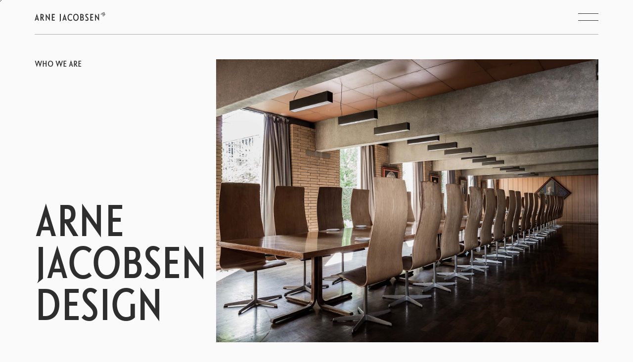

--- FILE ---
content_type: text/html; charset=UTF-8
request_url: https://arnejacobsen.com/organisation/who-we-are/
body_size: 31624
content:
<!DOCTYPE html><html lang="en-US"><head><meta charset="UTF-8"><meta name="viewport" content="width=device-width, initial-scale=1"><meta name='robots' content='index, follow, max-image-preview:large, max-snippet:-1, max-video-preview:-1' /><link rel="alternate" hreflang="da" href="https://arnejacobsen.com/da/organisation/om-arne-jacobsen-design/" /><link rel="alternate" hreflang="en" href="https://arnejacobsen.com/organisation/who-we-are/" /><link rel="alternate" hreflang="x-default" href="https://arnejacobsen.com/organisation/who-we-are/" /><title>Who we are - Arne Jacobsen Design</title><meta name="description" content="Arne Jacobsen® Design I/S was founded by the descendants of architect and designer Arne Jacobsen manage the intellectual property rights." /><link rel="canonical" href="https://arnejacobsen.com/organisation/who-we-are/" /><meta property="og:locale" content="en_US" /><meta property="og:type" content="article" /><meta property="og:title" content="Who we are - Arne Jacobsen Design" /><meta property="og:description" content="Arne Jacobsen® Design I/S was founded by the descendants of architect and designer Arne Jacobsen manage the intellectual property rights." /><meta property="og:url" content="https://arnejacobsen.com/organisation/who-we-are/" /><meta property="og:site_name" content="Arne Jacobsen" /><meta property="article:modified_time" content="2022-06-13T21:06:14+00:00" /><meta name="twitter:card" content="summary_large_image" /> <script type="application/ld+json" class="yoast-schema-graph">{"@context":"https://schema.org","@graph":[{"@type":"WebPage","@id":"https://arnejacobsen.com/organisation/who-we-are/","url":"https://arnejacobsen.com/organisation/who-we-are/","name":"Who we are - Arne Jacobsen Design","isPartOf":{"@id":"https://arnejacobsen.com/#website"},"datePublished":"2021-11-01T14:40:52+00:00","dateModified":"2022-06-13T21:06:14+00:00","description":"Arne Jacobsen® Design I/S was founded by the descendants of architect and designer Arne Jacobsen manage the intellectual property rights.","breadcrumb":{"@id":"https://arnejacobsen.com/organisation/who-we-are/#breadcrumb"},"inLanguage":"en-US","potentialAction":[{"@type":"ReadAction","target":["https://arnejacobsen.com/organisation/who-we-are/"]}]},{"@type":"BreadcrumbList","@id":"https://arnejacobsen.com/organisation/who-we-are/#breadcrumb","itemListElement":[{"@type":"ListItem","position":1,"name":"Home","item":"https://arnejacobsen.com/"},{"@type":"ListItem","position":2,"name":"Organisation","item":"https://arnejacobsen.com/organisation/"},{"@type":"ListItem","position":3,"name":"Who we are"}]},{"@type":"WebSite","@id":"https://arnejacobsen.com/#website","url":"https://arnejacobsen.com/","name":"Arne Jacobsen","description":"The Designer","publisher":{"@id":"https://arnejacobsen.com/#organization"},"potentialAction":[{"@type":"SearchAction","target":{"@type":"EntryPoint","urlTemplate":"https://arnejacobsen.com/?s={search_term_string}"},"query-input":{"@type":"PropertyValueSpecification","valueRequired":true,"valueName":"search_term_string"}}],"inLanguage":"en-US"},{"@type":"Organization","@id":"https://arnejacobsen.com/#organization","name":"Arne Jacobsen","url":"https://arnejacobsen.com/","logo":{"@type":"ImageObject","inLanguage":"en-US","@id":"https://arnejacobsen.com/#/schema/logo/image/","url":"https://arnejacobsen.com/wp-content/uploads/2022/06/aj-sign.jpg","contentUrl":"https://arnejacobsen.com/wp-content/uploads/2022/06/aj-sign.jpg","width":400,"height":404,"caption":"Arne Jacobsen"},"image":{"@id":"https://arnejacobsen.com/#/schema/logo/image/"}}]}</script> <link rel='dns-prefetch' href='//unpkg.com' /> <script consent-skip-blocker="1" data-skip-lazy-load="js-extra"  data-cfasync="false">(function(w,d){w[d]=w[d]||[];w.gtag=function(){w[d].push(arguments)}})(window,"dataLayer");</script><script consent-skip-blocker="1" data-skip-lazy-load="js-extra"  data-cfasync="false">(function(w,d){w[d]=w[d]||[];w.gtag=function(){w[d].push(arguments)}})(window,"dataLayer");</script><script consent-skip-blocker="1" data-skip-lazy-load="js-extra"  data-cfasync="false">window.gtag && (()=>{gtag('set', 'url_passthrough', false);
gtag('set', 'ads_data_redaction', true);
for (const d of [{"ad_storage":"denied","ad_user_data":"denied","ad_personalization":"denied","analytics_storage":"denied","functionality_storage":"denied","personalization_storage":"denied","security_storage":"denied","real-cookie-banner":"denied","youtube":"denied","vimeo":"denied","google-analytics-analytics-4":"denied","wait_for_update":1000}]) {
	gtag('consent', 'default', d);
}})()</script><style>[consent-id]:not(.rcb-content-blocker):not([consent-transaction-complete]):not([consent-visual-use-parent^="children:"]):not([consent-confirm]){opacity:0!important}.rcb-content-blocker+.rcb-content-blocker-children-fallback~*{display:none!important}</style><link rel="preload" href="https://arnejacobsen.com/wp-content/d832fdb94ebb4997f4927517040ff422/dist/1060974774.js?ver=d0a9e67d7481025d345fb9f698655441" as="script" /><link rel="preload" href="https://arnejacobsen.com/wp-content/d832fdb94ebb4997f4927517040ff422/dist/1872356541.js?ver=74fbdb39dad32617585001bcb9ba0209" as="script" /><link rel="preload" href="https://arnejacobsen.com/wp-content/plugins/real-cookie-banner-pro/public/lib/animate.css/animate.min.css?ver=4.1.1" as="style" /> <script data-cfasync="false" type="text/javascript" defer src="https://arnejacobsen.com/wp-content/d832fdb94ebb4997f4927517040ff422/dist/1060974774.js?ver=d0a9e67d7481025d345fb9f698655441" id="real-cookie-banner-pro-vendor-real-cookie-banner-pro-banner-js"></script> <script type="application/json" data-skip-lazy-load="js-extra" data-skip-moving="true" data-no-defer nitro-exclude data-alt-type="application/ld+json" data-dont-merge data-wpmeteor-nooptimize="true" data-cfasync="false" id="a963aaef43111bb90af63b927dc709adf1-js-extra">{"slug":"real-cookie-banner-pro","textDomain":"real-cookie-banner","version":"5.2.10","restUrl":"https:\/\/arnejacobsen.com\/wp-json\/real-cookie-banner\/v1\/","restNamespace":"real-cookie-banner\/v1","restPathObfuscateOffset":"37952361f888bff0","restRoot":"https:\/\/arnejacobsen.com\/wp-json\/","restQuery":{"_v":"5.2.10","_locale":"user","_dataLocale":"en"},"restNonce":"100a0ece1c","restRecreateNonceEndpoint":"https:\/\/arnejacobsen.com\/wp-admin\/admin-ajax.php?action=rest-nonce","publicUrl":"https:\/\/arnejacobsen.com\/wp-content\/plugins\/real-cookie-banner-pro\/public\/","chunkFolder":"dist","chunksLanguageFolder":"https:\/\/arnejacobsen.com\/wp-content\/languages\/mo-cache\/real-cookie-banner-pro\/","chunks":{},"others":{"customizeValuesBanner":"{\"layout\":{\"type\":\"banner\",\"maxHeightEnabled\":false,\"maxHeight\":740,\"dialogMaxWidth\":530,\"dialogPosition\":\"middleCenter\",\"dialogMargin\":[0,0,0,0],\"bannerPosition\":\"bottom\",\"bannerMaxWidth\":1400,\"dialogBorderRadius\":3,\"borderRadius\":3,\"animationIn\":\"slideInUp\",\"animationInDuration\":500,\"animationInOnlyMobile\":true,\"animationOut\":\"none\",\"animationOutDuration\":500,\"animationOutOnlyMobile\":true,\"overlay\":false,\"overlayBg\":\"#000000\",\"overlayBgAlpha\":50,\"overlayBlur\":2},\"decision\":{\"acceptAll\":\"button\",\"acceptEssentials\":\"button\",\"showCloseIcon\":false,\"acceptIndividual\":\"link\",\"buttonOrder\":\"all,save,essential,individual\",\"showGroups\":true,\"groupsFirstView\":true,\"saveButton\":\"always\"},\"design\":{\"bg\":\"#ffffff\",\"textAlign\":\"left\",\"linkTextDecoration\":\"underline\",\"borderWidth\":0,\"borderColor\":\"#ffffff\",\"fontSize\":15,\"fontColor\":\"#2b2b2b\",\"fontInheritFamily\":false,\"fontFamily\":\"Arial, Helvetica, sans-serif\",\"fontWeight\":\"normal\",\"boxShadowEnabled\":true,\"boxShadowOffsetX\":0,\"boxShadowOffsetY\":5,\"boxShadowBlurRadius\":13,\"boxShadowSpreadRadius\":0,\"boxShadowColor\":\"#000000\",\"boxShadowColorAlpha\":20},\"headerDesign\":{\"inheritBg\":true,\"bg\":\"#f4f4f4\",\"inheritTextAlign\":true,\"textAlign\":\"center\",\"padding\":[25,25,5,25],\"logo\":\"https:\\\/\\\/arnejacobsen.com\\\/wp-content\\\/uploads\\\/2022\\\/06\\\/aj-cookiebot-logo.jpg\",\"logoRetina\":\"\",\"logoMaxHeight\":30,\"logoPosition\":\"left\",\"logoMargin\":[0,20,0,0],\"fontSize\":15,\"fontColor\":\"#2b2b2b\",\"fontInheritFamily\":true,\"fontFamily\":\"Arial, Helvetica, sans-serif\",\"fontWeight\":\"bolder\",\"borderWidth\":0,\"borderColor\":\"#efefef\",\"logoFitDim\":[225.9322033898305,30]},\"bodyDesign\":{\"padding\":[5,25,10,25],\"descriptionInheritFontSize\":true,\"descriptionFontSize\":13,\"dottedGroupsInheritFontSize\":true,\"dottedGroupsFontSize\":13,\"dottedGroupsBulletColor\":\"#2e2e2e\",\"teachingsInheritTextAlign\":true,\"teachingsTextAlign\":\"center\",\"teachingsSeparatorActive\":false,\"teachingsSeparatorWidth\":50,\"teachingsSeparatorHeight\":1,\"teachingsSeparatorColor\":\"#15779b\",\"teachingsInheritFontSize\":true,\"teachingsFontSize\":12,\"teachingsInheritFontColor\":true,\"teachingsFontColor\":\"#757575\",\"accordionMargin\":[10,0,5,0],\"accordionPadding\":[5,10,5,10],\"accordionArrowType\":\"outlined\",\"accordionArrowColor\":\"#15779b\",\"accordionBg\":\"#ffffff\",\"accordionActiveBg\":\"#f9f9f9\",\"accordionHoverBg\":\"#efefef\",\"accordionBorderWidth\":1,\"accordionBorderColor\":\"#efefef\",\"accordionTitleFontSize\":12,\"accordionTitleFontColor\":\"#2b2b2b\",\"accordionTitleFontWeight\":\"normal\",\"accordionDescriptionMargin\":[5,0,0,0],\"accordionDescriptionFontSize\":12,\"accordionDescriptionFontColor\":\"#757575\",\"accordionDescriptionFontWeight\":\"normal\",\"acceptAllOneRowLayout\":false,\"acceptAllPadding\":[12,10,12,10],\"acceptAllBg\":\"#2e2e2e\",\"acceptAllTextAlign\":\"center\",\"acceptAllFontSize\":15,\"acceptAllFontColor\":\"#ffffff\",\"acceptAllFontWeight\":\"bolder\",\"acceptAllBorderWidth\":2,\"acceptAllBorderColor\":\"#2e2e2e\",\"acceptAllHoverBg\":\"#4d4d4d\",\"acceptAllHoverFontColor\":\"#ffffff\",\"acceptAllHoverBorderColor\":\"#4d4d4d\",\"acceptEssentialsUseAcceptAll\":false,\"acceptEssentialsButtonType\":\"\",\"acceptEssentialsPadding\":[12,10,12,10],\"acceptEssentialsBg\":\"#ffffff\",\"acceptEssentialsTextAlign\":\"center\",\"acceptEssentialsFontSize\":15,\"acceptEssentialsFontColor\":\"#2e2e2e\",\"acceptEssentialsFontWeight\":\"bolder\",\"acceptEssentialsBorderWidth\":2,\"acceptEssentialsBorderColor\":\"#2e2e2e\",\"acceptEssentialsHoverBg\":\"#ffffff\",\"acceptEssentialsHoverFontColor\":\"#4d4d4d\",\"acceptEssentialsHoverBorderColor\":\"#4d4d4d\",\"acceptIndividualPadding\":[5,5,0,5],\"acceptIndividualBg\":\"#ffffff\",\"acceptIndividualTextAlign\":\"center\",\"acceptIndividualFontSize\":15,\"acceptIndividualFontColor\":\"#2e2e2e\",\"acceptIndividualFontWeight\":\"bolder\",\"acceptIndividualBorderWidth\":0,\"acceptIndividualBorderColor\":\"#000000\",\"acceptIndividualHoverBg\":\"#ffffff\",\"acceptIndividualHoverFontColor\":\"#4d4d4d\",\"acceptIndividualHoverBorderColor\":\"#000000\"},\"footerDesign\":{\"poweredByLink\":false,\"inheritBg\":true,\"bg\":\"#fcfcfc\",\"inheritTextAlign\":true,\"textAlign\":\"center\",\"padding\":[10,25,10,25],\"fontSize\":15,\"fontColor\":\"#2b2b2b\",\"fontInheritFamily\":true,\"fontFamily\":\"Arial, Helvetica, sans-serif\",\"fontWeight\":\"normal\",\"hoverFontColor\":\"#2b2b2b\",\"borderWidth\":0,\"borderColor\":\"#efefef\",\"languageSwitcher\":\"disabled\"},\"texts\":{\"headline\":\"This website uses cookies\",\"description\":\"<span style=\\\"line-height: 160%;letter-spacing: 0.5px\\\">We use cookies to personalise content and ads, to provide social media features and to analyse our traffic. We also share information about your use of our site with our social media, advertising and analytics partners who may combine it with other information that you\\u2019ve provided to them or that they\\u2019ve collected from your use of their services.<\\\/span>\",\"acceptAll\":\"Allow all\",\"acceptEssentials\":\"Deny\",\"acceptIndividual\":\"Show details\",\"poweredBy\":\"0\",\"dataProcessingInUnsafeCountries\":\"\",\"ageNoticeBanner\":\"\",\"ageNoticeBlocker\":\"You are under {{minAge}} years old? Unfortunately, you are not permitted to consent to this service to view this content. Please ask your parents or guardians to agree to the service with you!\",\"listServicesNotice\":\"\",\"listServicesLegitimateInterestNotice\":\"\",\"tcfStacksCustomName\":\"Services with various purposes outside the TCF standard\",\"tcfStacksCustomDescription\":\"Services that do not share consents via the TCF standard, but via other technologies. These are divided into several groups according to their purpose. Some of them are used based on a legitimate interest (e.g. threat prevention), others are used only with your consent. Details about the individual groups and purposes of the services can be found in the individual privacy settings.\",\"consentForwardingExternalHosts\":\"Your consent is also applicable on {{websites}}.\",\"blockerHeadline\":\"{{name}} blocked due to privacy settings\",\"blockerLinkShowMissing\":\"Show all services you still need to agree to\",\"blockerLoadButton\":\"Accept services and load content\",\"blockerAcceptInfo\":\"Loading the blocked content will adjust your privacy settings. Content from this service will not be blocked in the future.\",\"stickyHistory\":\"Privacy settings history\",\"stickyRevoke\":\"Revoke consents\",\"stickyRevokeSuccessMessage\":\"You have successfully revoked consent for services with its cookies and personal data processing. The page will be reloaded now!\",\"stickyChange\":\"Change privacy settings\"},\"individualLayout\":{\"inheritDialogMaxWidth\":false,\"dialogMaxWidth\":970,\"inheritBannerMaxWidth\":true,\"bannerMaxWidth\":1980,\"descriptionTextAlign\":\"left\"},\"group\":{\"checkboxBg\":\"#ffffff\",\"checkboxBorderWidth\":2,\"checkboxBorderColor\":\"#2b2b2b\",\"checkboxActiveColor\":\"#ffffff\",\"checkboxActiveBg\":\"#2e2e2e\",\"checkboxActiveBorderColor\":\"#2e2e2e\",\"groupInheritBg\":true,\"groupBg\":\"#f4f4f4\",\"groupPadding\":[10,0,10,0],\"groupSpacing\":10,\"groupBorderRadius\":0,\"groupBorderWidth\":0,\"groupBorderColor\":\"#f4f4f4\",\"headlineFontSize\":15,\"headlineFontWeight\":\"normal\",\"headlineFontColor\":\"#2b2b2b\",\"descriptionFontSize\":15,\"descriptionFontColor\":\"#2b2b2b\",\"linkColor\":\"#2b2b2b\",\"linkHoverColor\":\"#2b2b2b\",\"detailsHideLessRelevant\":true},\"saveButton\":{\"useAcceptAll\":false,\"type\":\"button\",\"padding\":[12,10,12,10],\"bg\":\"#ffffff\",\"textAlign\":\"center\",\"fontSize\":15,\"fontColor\":\"#2e2e2e\",\"fontWeight\":\"bolder\",\"borderWidth\":2,\"borderColor\":\"#2e2e2e\",\"hoverBg\":\"#ffffff\",\"hoverFontColor\":\"#4d4d4d\",\"hoverBorderColor\":\"#4d4d4d\"},\"individualTexts\":{\"headline\":\"Individual privacy preferences\",\"description\":\"We use cookies and similar technologies on our website and process your personal data (e.g. IP address), for example, to personalize content and ads, to integrate media from third-party providers or to analyze traffic on our website. Data processing may also happen as a result of cookies being set. We share this data with third parties that we name in the privacy settings.<br \\\/><br \\\/>The data processing may take place with your consent or on the basis of a legitimate interest, which you can object to in the privacy settings. You have the right not to consent and to change or revoke your consent at a later time. This revocation takes effect immediately but does not affect data already processed. For more information on the use of your data, please visit our {{privacyPolicy}}privacy policy{{\\\/privacyPolicy}}.<br \\\/><br \\\/>Below you will find an overview of all services used by this website. You can view detailed information about each service and agree to them individually or exercise your right to object.\",\"save\":\"Allow selection\",\"showMore\":\"Show service information\",\"hideMore\":\"Hide service information\",\"postamble\":\"\"},\"mobile\":{\"enabled\":true,\"maxHeight\":400,\"hideHeader\":false,\"alignment\":\"center\",\"scalePercent\":90,\"scalePercentVertical\":-50},\"sticky\":{\"enabled\":false,\"animationsEnabled\":true,\"alignment\":\"left\",\"bubbleBorderRadius\":50,\"icon\":\"fingerprint\",\"iconCustom\":\"\",\"iconCustomRetina\":\"\",\"iconSize\":30,\"iconColor\":\"#ffffff\",\"bubbleMargin\":[10,20,20,20],\"bubblePadding\":15,\"bubbleBg\":\"#15779b\",\"bubbleBorderWidth\":0,\"bubbleBorderColor\":\"#10556f\",\"boxShadowEnabled\":true,\"boxShadowOffsetX\":0,\"boxShadowOffsetY\":2,\"boxShadowBlurRadius\":5,\"boxShadowSpreadRadius\":1,\"boxShadowColor\":\"#105b77\",\"boxShadowColorAlpha\":40,\"bubbleHoverBg\":\"#ffffff\",\"bubbleHoverBorderColor\":\"#000000\",\"hoverIconColor\":\"#000000\",\"hoverIconCustom\":\"\",\"hoverIconCustomRetina\":\"\",\"menuFontSize\":16,\"menuBorderRadius\":5,\"menuItemSpacing\":10,\"menuItemPadding\":[5,10,5,10]},\"customCss\":{\"css\":\"@media (min-width: 820px) {\\n\\t.rcb-tb-right {\\n\\t\\tposition: relative !important;\\n\\t\\tz-index: 100 !important;\\n\\t\\ttop: -40px !important;\\n\\t\\tmargin-bottom: -40px !important;\\n\\t}\\n}\\n\\n@media (min-width: 990px) {\\n\\t.rcb-description {\\n\\t\\tpadding-top: 5px !important;\\n\\t\\tpadding-bottom: 5px !important;\\n\\t}\\n}\\n\\n@media (min-width: 1210px) {\\n\\t.rcb-description {\\n\\t\\tpadding-top: 10px !important;\\n\\t\\tpadding-bottom: 10px !important;\\n\\t}\\n}\\n\",\"antiAdBlocker\":\"y\"}}","isPro":true,"showProHints":false,"proUrl":"https:\/\/devowl.io\/go\/real-cookie-banner?source=rcb-lite","showLiteNotice":false,"frontend":{"groups":"[{\"id\":711,\"name\":\"Essential\",\"slug\":\"essential\",\"description\":\"Essential services are required for the basic functionality of the website. They only contain technically necessary services. These services cannot be objected to.\",\"isEssential\":true,\"isDefault\":true,\"items\":[{\"id\":9030,\"name\":\"Real Cookie Banner\",\"purpose\":\"Real Cookie Banner asks website visitors for consent to set cookies and process personal data. For this purpose, a UUID (pseudonymous identification of the user) is assigned to each website visitor, which is valid until the cookie expires to store the consent. Cookies are used to test whether cookies can be set, to store reference to documented consent, to store which services from which service groups the visitor has consented to, and, if consent is obtained under the Transparency & Consent Framework (TCF), to store consent in TCF partners, purposes, special purposes, features and special features. As part of the obligation to disclose according to GDPR, the collected consent is fully documented. This includes, in addition to the services and service groups to which the visitor has consented, and if consent is obtained according to the TCF standard, to which TCF partners, purposes and features the visitor has consented, all cookie banner settings at the time of consent as well as the technical circumstances (e.g. size of the displayed area at the time of consent) and the user interactions (e.g. clicking on buttons) that led to consent. Consent is collected once per language.\",\"providerContact\":{\"phone\":\"\",\"email\":\"\",\"link\":\"\"},\"isProviderCurrentWebsite\":true,\"provider\":\"\",\"uniqueName\":\"real-cookie-banner\",\"isEmbeddingOnlyExternalResources\":false,\"legalBasis\":\"legal-requirement\",\"dataProcessingInCountries\":[],\"dataProcessingInCountriesSpecialTreatments\":[],\"technicalDefinitions\":[{\"type\":\"http\",\"name\":\"real_cookie_banner*\",\"host\":\".arnejacobsen.com\",\"duration\":365,\"durationUnit\":\"d\",\"isSessionDuration\":false,\"purpose\":\"Unique identifier for the consent, but not for the website visitor. Revision hash for settings of cookie banner (texts, colors, features, service groups, services, content blockers etc.). IDs for consented services and service groups.\"},{\"type\":\"http\",\"name\":\"real_cookie_banner*-tcf\",\"host\":\".arnejacobsen.com\",\"duration\":365,\"durationUnit\":\"d\",\"isSessionDuration\":false,\"purpose\":\"Consents collected under TCF stored in TC String format, including TCF vendors, purposes, special purposes, features, and special features.\"},{\"type\":\"http\",\"name\":\"real_cookie_banner*-gcm\",\"host\":\".arnejacobsen.com\",\"duration\":365,\"durationUnit\":\"d\",\"isSessionDuration\":false,\"purpose\":\"Consents into consent types (purposes)  collected under Google Consent Mode stored for all Google Consent Mode compatible services.\"},{\"type\":\"http\",\"name\":\"real_cookie_banner-test\",\"host\":\".arnejacobsen.com\",\"duration\":365,\"durationUnit\":\"d\",\"isSessionDuration\":false,\"purpose\":\"Cookie set to test HTTP cookie functionality. Deleted immediately after test.\"},{\"type\":\"local\",\"name\":\"real_cookie_banner*\",\"host\":\"https:\\\/\\\/arnejacobsen.com\",\"duration\":1,\"durationUnit\":\"d\",\"isSessionDuration\":false,\"purpose\":\"Unique identifier for the consent, but not for the website visitor. Revision hash for settings of cookie banner (texts, colors, features, service groups, services, content blockers etc.). IDs for consented services and service groups. Is only stored until consent is documented on the website server.\"},{\"type\":\"local\",\"name\":\"real_cookie_banner*-tcf\",\"host\":\"https:\\\/\\\/arnejacobsen.com\",\"duration\":1,\"durationUnit\":\"d\",\"isSessionDuration\":false,\"purpose\":\"Consents collected under TCF stored in TC String format, including TCF vendors, purposes, special purposes, features, and special features. Is only stored until consent is documented on the website server.\"},{\"type\":\"local\",\"name\":\"real_cookie_banner*-gcm\",\"host\":\"https:\\\/\\\/arnejacobsen.com\",\"duration\":1,\"durationUnit\":\"d\",\"isSessionDuration\":false,\"purpose\":\"Consents collected under Google Consent Mode stored in consent types (purposes) for all Google Consent Mode compatible services. Is only stored until consent is documented on the website server.\"},{\"type\":\"local\",\"name\":\"real_cookie_banner-consent-queue*\",\"host\":\"https:\\\/\\\/arnejacobsen.com\",\"duration\":1,\"durationUnit\":\"d\",\"isSessionDuration\":false,\"purpose\":\"Local caching of selection in cookie banner until server documents consent; documentation periodic or at page switches attempted if server is unavailable or overloaded.\"}],\"codeDynamics\":[],\"providerPrivacyPolicyUrl\":\"\",\"providerLegalNoticeUrl\":\"\",\"tagManagerOptInEventName\":\"\",\"tagManagerOptOutEventName\":\"\",\"googleConsentModeConsentTypes\":[],\"executePriority\":10,\"codeOptIn\":\"\",\"executeCodeOptInWhenNoTagManagerConsentIsGiven\":false,\"codeOptOut\":\"\",\"executeCodeOptOutWhenNoTagManagerConsentIsGiven\":false,\"deleteTechnicalDefinitionsAfterOptOut\":false,\"codeOnPageLoad\":\"\",\"presetId\":\"real-cookie-banner\"}]},{\"id\":717,\"name\":\"Functional\",\"slug\":\"functional\",\"description\":\"Functional services are necessary to provide features beyond the essential functionality such as prettier fonts, video playback or interactive web 2.0 features. Content from e.g. video platforms and social media platforms are blocked by default, and can be consented to. If the service is agreed to, this content is loaded automatically without further manual consent.\",\"isEssential\":false,\"isDefault\":true,\"items\":[{\"id\":9036,\"name\":\"YouTube\",\"purpose\":\"YouTube enables the embedding of content published on youtube.com into websites to enhance the website with videos. This requires processing the user\\u2019s IP-address and metadata. Cookies or cookie-like technologies can be stored and read. These can contain personal data and technical data like user IDs, consent, settings of the video player, connected devices, interactions with the service, push notifications and used account. This data can be used to collect visited websites, detailed statistics about user behavior, and it can be used to improve the services of Google. It can also be used for profiling, e.g. to provide you with personalized services, such as ads based on your interests or recommendations. This data may be linked by Google to the data of users logged in on the websites of Google (e.g. youtube.com and google.com). Google provides personal information to their affiliates and other trusted businesses or persons to process it for them, based on Google's instructions and in compliance with Google's privacy policy.\",\"providerContact\":{\"phone\":\"+1 650 253 0000\",\"email\":\"dpo-google@google.com\",\"link\":\"https:\\\/\\\/support.google.com\\\/\"},\"isProviderCurrentWebsite\":false,\"provider\":\"Google Ireland Limited, Gordon House, Barrow Street, Dublin 4, Ireland\",\"uniqueName\":\"youtube\",\"isEmbeddingOnlyExternalResources\":false,\"legalBasis\":\"consent\",\"dataProcessingInCountries\":[\"US\",\"IE\",\"CL\",\"NL\",\"BE\",\"FI\",\"DK\",\"TW\",\"JP\",\"SG\",\"BR\",\"GB\",\"FR\",\"DE\",\"PL\",\"ES\",\"IT\",\"CH\",\"IL\",\"KR\",\"IN\",\"HK\",\"AU\",\"QA\"],\"dataProcessingInCountriesSpecialTreatments\":[\"provider-is-self-certified-trans-atlantic-data-privacy-framework\"],\"technicalDefinitions\":[{\"type\":\"http\",\"name\":\"SIDCC\",\"host\":\".google.com\",\"duration\":1,\"durationUnit\":\"y\",\"isSessionDuration\":false,\"purpose\":\"\"},{\"type\":\"http\",\"name\":\"SIDCC\",\"host\":\".youtube.com\",\"duration\":1,\"durationUnit\":\"y\",\"isSessionDuration\":false,\"purpose\":\"\"},{\"type\":\"http\",\"name\":\"VISITOR_INFO1_LIVE\",\"host\":\".youtube.com\",\"duration\":7,\"durationUnit\":\"mo\",\"isSessionDuration\":false,\"purpose\":\"\"},{\"type\":\"http\",\"name\":\"LOGIN_INFO\",\"host\":\".youtube.com\",\"duration\":13,\"durationUnit\":\"mo\",\"isSessionDuration\":false,\"purpose\":\"\"},{\"type\":\"http\",\"name\":\"CONSENT\",\"host\":\".youtube.com\",\"duration\":9,\"durationUnit\":\"mo\",\"isSessionDuration\":false,\"purpose\":\"\"},{\"type\":\"http\",\"name\":\"CONSENT\",\"host\":\".google.com\",\"duration\":9,\"durationUnit\":\"mo\",\"isSessionDuration\":false,\"purpose\":\"\"},{\"type\":\"http\",\"name\":\"OTZ\",\"host\":\"www.google.com\",\"duration\":1,\"durationUnit\":\"d\",\"isSessionDuration\":false,\"purpose\":\"\"},{\"type\":\"local\",\"name\":\"yt-fullerscreen-edu-button-shown-count\",\"host\":\"https:\\\/\\\/www.youtube.com\",\"duration\":1,\"durationUnit\":\"y\",\"isSessionDuration\":false,\"purpose\":\"\"},{\"type\":\"indexedDb\",\"name\":\"LogsDatabaseV2:*||\",\"host\":\"https:\\\/\\\/www.youtube.com\",\"duration\":1,\"durationUnit\":\"y\",\"isSessionDuration\":false,\"purpose\":\"\"},{\"type\":\"indexedDb\",\"name\":\"ServiceWorkerLogsDatabase\",\"host\":\"https:\\\/\\\/www.youtube.com\",\"duration\":1,\"durationUnit\":\"y\",\"isSessionDuration\":false,\"purpose\":\"\"},{\"type\":\"indexedDb\",\"name\":\"YtldbMeta\",\"host\":\"https:\\\/\\\/www.youtube.com\",\"duration\":1,\"durationUnit\":\"y\",\"isSessionDuration\":false,\"purpose\":\"\"},{\"type\":\"local\",\"name\":\"yt-player-performance-cap\",\"host\":\"https:\\\/\\\/www.youtube.com\",\"duration\":1,\"durationUnit\":\"y\",\"isSessionDuration\":false,\"purpose\":\"\"},{\"type\":\"indexedDb\",\"name\":\"PersistentEntityStoreDb:*||\",\"host\":\"https:\\\/\\\/www.youtube.com\",\"duration\":1,\"durationUnit\":\"y\",\"isSessionDuration\":false,\"purpose\":\"\"},{\"type\":\"indexedDb\",\"name\":\"yt-idb-pref-storage:*||\",\"host\":\"https:\\\/\\\/www.youtube.com\",\"duration\":1,\"durationUnit\":\"y\",\"isSessionDuration\":false,\"purpose\":\"\"},{\"type\":\"local\",\"name\":\"yt.innertube::nextId\",\"host\":\"https:\\\/\\\/www.youtube.com\",\"duration\":1,\"durationUnit\":\"y\",\"isSessionDuration\":false,\"purpose\":\"\"},{\"type\":\"local\",\"name\":\"yt.innertube::requests\",\"host\":\"https:\\\/\\\/www.youtube.com\",\"duration\":1,\"durationUnit\":\"y\",\"isSessionDuration\":false,\"purpose\":\"\"},{\"type\":\"local\",\"name\":\"yt-html5-player-modules::subtitlesModuleData::module-enabled\",\"host\":\"https:\\\/\\\/www.youtube.com\",\"duration\":1,\"durationUnit\":\"y\",\"isSessionDuration\":false,\"purpose\":\"\"},{\"type\":\"local\",\"name\":\"*||::yt-player::yt-player-lv\",\"host\":\"https:\\\/\\\/www.youtube.com\",\"duration\":1,\"durationUnit\":\"y\",\"isSessionDuration\":false,\"purpose\":\"\"},{\"type\":\"indexedDb\",\"name\":\"swpushnotificationsdb\",\"host\":\"https:\\\/\\\/www.youtube.com\",\"duration\":1,\"durationUnit\":\"y\",\"isSessionDuration\":false,\"purpose\":\"\"},{\"type\":\"indexedDb\",\"name\":\"yt-player-local-media:*||\",\"host\":\"https:\\\/\\\/www.youtube.com\",\"duration\":1,\"durationUnit\":\"y\",\"isSessionDuration\":false,\"purpose\":\"\"},{\"type\":\"indexedDb\",\"name\":\"yt-it-response-store:*||\",\"host\":\"https:\\\/\\\/www.youtube.com\",\"duration\":1,\"durationUnit\":\"y\",\"isSessionDuration\":false,\"purpose\":\"\"},{\"type\":\"http\",\"name\":\"__HOST-GAPS\",\"host\":\"accounts.google.com\",\"duration\":13,\"durationUnit\":\"mo\",\"isSessionDuration\":false,\"purpose\":\"\"},{\"type\":\"http\",\"name\":\"OTZ\",\"host\":\"accounts.google.com\",\"duration\":1,\"durationUnit\":\"d\",\"isSessionDuration\":false,\"purpose\":\"\"},{\"type\":\"http\",\"name\":\"__Secure-1PSIDCC\",\"host\":\".google.com\",\"duration\":1,\"durationUnit\":\"y\",\"isSessionDuration\":false,\"purpose\":\"\"},{\"type\":\"http\",\"name\":\"__Secure-1PAPISID\",\"host\":\".google.com\",\"duration\":1,\"durationUnit\":\"y\",\"isSessionDuration\":false,\"purpose\":\"\"},{\"type\":\"http\",\"name\":\"__Secure-3PSIDCC\",\"host\":\".youtube.com\",\"duration\":1,\"durationUnit\":\"y\",\"isSessionDuration\":false,\"purpose\":\"\"},{\"type\":\"http\",\"name\":\"__Secure-1PAPISID\",\"host\":\".youtube.com\",\"duration\":13,\"durationUnit\":\"mo\",\"isSessionDuration\":false,\"purpose\":\"\"},{\"type\":\"http\",\"name\":\"__Secure-1PSID\",\"host\":\".youtube.com\",\"duration\":13,\"durationUnit\":\"mo\",\"isSessionDuration\":false,\"purpose\":\"\"},{\"type\":\"http\",\"name\":\"__Secure-3PSIDCC\",\"host\":\".google.com\",\"duration\":1,\"durationUnit\":\"y\",\"isSessionDuration\":false,\"purpose\":\"\"},{\"type\":\"http\",\"name\":\"__Secure-ENID\",\"host\":\".google.com\",\"duration\":13,\"durationUnit\":\"mo\",\"isSessionDuration\":false,\"purpose\":\"\"},{\"type\":\"http\",\"name\":\"__Secure-1PSID\",\"host\":\".google.com\",\"duration\":13,\"durationUnit\":\"mo\",\"isSessionDuration\":false,\"purpose\":\"\"},{\"type\":\"indexedDb\",\"name\":\"ytGefConfig:*||\",\"host\":\"https:\\\/\\\/www.youtube.com\",\"duration\":1,\"durationUnit\":\"y\",\"isSessionDuration\":false,\"purpose\":\"\"},{\"type\":\"http\",\"name\":\"__Host-3PLSID\",\"host\":\"accounts.google.com\",\"duration\":13,\"durationUnit\":\"mo\",\"isSessionDuration\":false,\"purpose\":\"\"},{\"type\":\"http\",\"name\":\"LSID\",\"host\":\"accounts.google.com\",\"duration\":13,\"durationUnit\":\"mo\",\"isSessionDuration\":false,\"purpose\":\"\"},{\"type\":\"http\",\"name\":\"ACCOUNT_CHOOSER\",\"host\":\"accounts.google.com\",\"duration\":13,\"durationUnit\":\"mo\",\"isSessionDuration\":false,\"purpose\":\"\"},{\"type\":\"http\",\"name\":\"__Host-1PLSID\",\"host\":\"accounts.google.com\",\"duration\":13,\"durationUnit\":\"mo\",\"isSessionDuration\":false,\"purpose\":\"\"},{\"type\":\"http\",\"name\":\"__Secure-3PAPISID\",\"host\":\".google.com\",\"duration\":13,\"durationUnit\":\"mo\",\"isSessionDuration\":false,\"purpose\":\"\"},{\"type\":\"http\",\"name\":\"SAPISID\",\"host\":\".google.com\",\"duration\":13,\"durationUnit\":\"mo\",\"isSessionDuration\":false,\"purpose\":\"\"},{\"type\":\"http\",\"name\":\"APISID\",\"host\":\".google.com\",\"duration\":13,\"durationUnit\":\"mo\",\"isSessionDuration\":false,\"purpose\":\"\"},{\"type\":\"http\",\"name\":\"HSID\",\"host\":\".google.com\",\"duration\":13,\"durationUnit\":\"mo\",\"isSessionDuration\":false,\"purpose\":\"\"},{\"type\":\"http\",\"name\":\"__Secure-3PSID\",\"host\":\".google.com\",\"duration\":13,\"durationUnit\":\"mo\",\"isSessionDuration\":false,\"purpose\":\"\"},{\"type\":\"http\",\"name\":\"__Secure-3PAPISID\",\"host\":\".youtube.com\",\"duration\":13,\"durationUnit\":\"mo\",\"isSessionDuration\":false,\"purpose\":\"\"},{\"type\":\"http\",\"name\":\"SAPISID\",\"host\":\".youtube.com\",\"duration\":13,\"durationUnit\":\"mo\",\"isSessionDuration\":false,\"purpose\":\"\"},{\"type\":\"http\",\"name\":\"HSID\",\"host\":\".youtube.com\",\"duration\":13,\"durationUnit\":\"mo\",\"isSessionDuration\":false,\"purpose\":\"\"},{\"type\":\"http\",\"name\":\"SSID\",\"host\":\".google.com\",\"duration\":13,\"durationUnit\":\"mo\",\"isSessionDuration\":false,\"purpose\":\"\"},{\"type\":\"http\",\"name\":\"SID\",\"host\":\".google.com\",\"duration\":13,\"durationUnit\":\"mo\",\"isSessionDuration\":false,\"purpose\":\"\"},{\"type\":\"http\",\"name\":\"SSID\",\"host\":\".youtube.com\",\"duration\":13,\"durationUnit\":\"mo\",\"isSessionDuration\":false,\"purpose\":\"\"},{\"type\":\"http\",\"name\":\"APISID\",\"host\":\".youtube.com\",\"duration\":13,\"durationUnit\":\"mo\",\"isSessionDuration\":false,\"purpose\":\"\"},{\"type\":\"http\",\"name\":\"__Secure-3PSID\",\"host\":\".youtube.com\",\"duration\":13,\"durationUnit\":\"mo\",\"isSessionDuration\":false,\"purpose\":\"\"},{\"type\":\"http\",\"name\":\"SID\",\"host\":\".youtube.com\",\"duration\":13,\"durationUnit\":\"mo\",\"isSessionDuration\":false,\"purpose\":\"\"},{\"type\":\"http\",\"name\":\"VISITOR_PRIVACY_METADATA\",\"host\":\".youtube.com\",\"duration\":7,\"durationUnit\":\"mo\",\"isSessionDuration\":false,\"purpose\":\"\"},{\"type\":\"local\",\"name\":\"ytidb::LAST_RESULT_ENTRY_KEY\",\"host\":\"https:\\\/\\\/www.youtube.com\",\"duration\":1,\"durationUnit\":\"y\",\"isSessionDuration\":false,\"purpose\":\"\"},{\"type\":\"http\",\"name\":\"NID\",\"host\":\".google.com\",\"duration\":7,\"durationUnit\":\"mo\",\"isSessionDuration\":false,\"purpose\":\"Unique ID to store preferred settings such as language, number of results on the search results page or activation of the Google SafeSearch filter\"},{\"type\":\"http\",\"name\":\"YSC\",\"host\":\".youtube.com\",\"duration\":1,\"durationUnit\":\"y\",\"isSessionDuration\":true,\"purpose\":\"Unique session ID to recognise that requests within a browser session originate from the user and not from other websites\"},{\"type\":\"http\",\"name\":\"PREF\",\"host\":\".youtube.com\",\"duration\":1,\"durationUnit\":\"y\",\"isSessionDuration\":false,\"purpose\":\"Unique ID to set preferred page settings and playback settings such as explicit autoplay options, content randomisation and player size\"},{\"type\":\"http\",\"name\":\"IDE\",\"host\":\".doubleclick.net\",\"duration\":9,\"durationUnit\":\"mo\",\"isSessionDuration\":false,\"purpose\":\"Unique identification tokens for personalising ads on all sites using the Google advertising network\"},{\"type\":\"http\",\"name\":\"SOCS\",\"host\":\".youtube.com\",\"duration\":9,\"durationUnit\":\"mo\",\"isSessionDuration\":false,\"purpose\":\"Settings for users to consent to Google services storing their preferences\"},{\"type\":\"http\",\"name\":\"SOCS\",\"host\":\".google.com\",\"duration\":13,\"durationUnit\":\"mo\",\"isSessionDuration\":false,\"purpose\":\"Settings for users to consent to Google services storing their preferences\"},{\"type\":\"local\",\"name\":\"yt-remote-device-id\",\"host\":\"https:\\\/\\\/www.youtube.com\",\"duration\":1,\"durationUnit\":\"y\",\"isSessionDuration\":false,\"purpose\":\"Unique device ID, time of creation and expiration of the object\"},{\"type\":\"local\",\"name\":\"yt-player-headers-readable\",\"host\":\"https:\\\/\\\/www.youtube.com\",\"duration\":1,\"durationUnit\":\"y\",\"isSessionDuration\":false,\"purpose\":\"State of technical readability of the YouTube player header, time of creation and expiration of the object\"},{\"type\":\"local\",\"name\":\"yt-remote-connected-devices\",\"host\":\"https:\\\/\\\/www.youtube.com\",\"duration\":1,\"durationUnit\":\"y\",\"isSessionDuration\":false,\"purpose\":\"List of devices associated with a YouTube account, time of creation and expiration of the object\"},{\"type\":\"local\",\"name\":\"yt-player-bandwidth\",\"host\":\"https:\\\/\\\/www.youtube.com\",\"duration\":1,\"durationUnit\":\"y\",\"isSessionDuration\":false,\"purpose\":\"Information on the bandwidth utilisation of the YouTube player, time of creation and expiration of the object\"},{\"type\":\"http\",\"name\":\"__Secure-YEC\",\"host\":\".youtube.com\",\"duration\":1,\"durationUnit\":\"y\",\"isSessionDuration\":false,\"purpose\":\"Unique identifier used to detect spam, fraud, and abuse\"},{\"type\":\"http\",\"name\":\"test_cookie\",\"host\":\".doubleclick.net\",\"duration\":1,\"durationUnit\":\"d\",\"isSessionDuration\":false,\"purpose\":\"Tests whether cookies can be set\"},{\"type\":\"local\",\"name\":\"yt-player-quality\",\"host\":\"https:\\\/\\\/www.youtube.com\",\"duration\":1,\"durationUnit\":\"y\",\"isSessionDuration\":false,\"purpose\":\"Output video quality for YouTube videos, time of creation and expiration of the object\"},{\"type\":\"local\",\"name\":\"yt-player-volume\",\"host\":\"https:\\\/\\\/www.youtube.com\",\"duration\":1,\"durationUnit\":\"y\",\"isSessionDuration\":false,\"purpose\":\"Sound settings for the YouTube player, time of creation and expiration of the object\"},{\"type\":\"session\",\"name\":\"yt-remote-session-app\",\"host\":\"https:\\\/\\\/www.youtube.com\",\"duration\":1,\"durationUnit\":\"y\",\"isSessionDuration\":false,\"purpose\":\"Application used for the session and time of object creation\"},{\"type\":\"session\",\"name\":\"yt-remote-cast-installed\",\"host\":\"https:\\\/\\\/www.youtube.com\",\"duration\":1,\"durationUnit\":\"y\",\"isSessionDuration\":false,\"purpose\":\"Status of installation of the \\u2018remote-cast\\u2019 function and time of object creation\"},{\"type\":\"session\",\"name\":\"yt-player-volume\",\"host\":\"https:\\\/\\\/www.youtube.com\",\"duration\":1,\"durationUnit\":\"y\",\"isSessionDuration\":false,\"purpose\":\"Sound settings for the YouTube player, time of creation of the object\"},{\"type\":\"session\",\"name\":\"yt-remote-session-name\",\"host\":\"https:\\\/\\\/www.youtube.com\",\"duration\":1,\"durationUnit\":\"y\",\"isSessionDuration\":false,\"purpose\":\"Name of the active session and time of object creation\"},{\"type\":\"session\",\"name\":\"yt-remote-cast-available\",\"host\":\"https:\\\/\\\/www.youtube.com\",\"duration\":1,\"durationUnit\":\"y\",\"isSessionDuration\":false,\"purpose\":\"Status of availability of the \\u2018remote-cast\\u2019 function and time of object creation\"},{\"type\":\"session\",\"name\":\"yt-remote-fast-check-period\",\"host\":\"https:\\\/\\\/www.youtube.com\",\"duration\":1,\"durationUnit\":\"y\",\"isSessionDuration\":false,\"purpose\":\"Time of object creation as a determination of whether the remote-cast function can be accessed\"},{\"type\":\"http\",\"name\":\"AEC\",\"host\":\".google.com\",\"duration\":6,\"durationUnit\":\"mo\",\"isSessionDuration\":false,\"purpose\":\"Unique identifier used to detect spam, fraud, and abuse\"}],\"codeDynamics\":[],\"providerPrivacyPolicyUrl\":\"https:\\\/\\\/business.safety.google\\\/privacy\\\/\",\"providerLegalNoticeUrl\":\"\",\"tagManagerOptInEventName\":\"\",\"tagManagerOptOutEventName\":\"\",\"googleConsentModeConsentTypes\":[],\"executePriority\":10,\"codeOptIn\":\"\",\"executeCodeOptInWhenNoTagManagerConsentIsGiven\":false,\"codeOptOut\":\"\",\"executeCodeOptOutWhenNoTagManagerConsentIsGiven\":false,\"deleteTechnicalDefinitionsAfterOptOut\":false,\"codeOnPageLoad\":\"\",\"presetId\":\"youtube\"},{\"id\":9042,\"name\":\"Vimeo\",\"purpose\":\"Vimeo enables the embedding of content published on vimeo.com into websites to enhance the website with videos. This requires processing the user\\u2019s IP-address and metadata. Cookies or cookie-like technologies can be stored and read. These can contain personal data and technical data like user IDs, consent, security tokens, language, settings of the video player, interactions with the service and the used account. The data can be used to collect visited websites, detailed statistics about user behavior, and it can be used to improve the services of Vimeo. This data may be linked by Vimeo to the data of users logged in on the websites of Vimeo (e.g. vimeo.com). It can also be used for profiling, e.g. to provide you with personalized services, such as ads based on your interests or recommendations. Vimeo provides personal information to authorized vendors, advertising companies, analytics providers, affiliates and advisors while taking reasonable efforts to review vendors for their privacy and data security practices.\",\"providerContact\":{\"phone\":\"\",\"email\":\"privacy@vimeo.com\",\"link\":\"https:\\\/\\\/vimeo.com\\\/help\\\/contact\"},\"isProviderCurrentWebsite\":false,\"provider\":\"Vimeo.com Inc., 330 West 34th Street, 5th Floor, New York, New York 10001, United States\",\"uniqueName\":\"vimeo\",\"isEmbeddingOnlyExternalResources\":false,\"legalBasis\":\"consent\",\"dataProcessingInCountries\":[\"US\",\"AR\",\"AU\",\"AT\",\"BE\",\"BR\",\"BG\",\"CA\",\"CL\",\"HK\",\"CO\",\"DK\",\"FI\",\"FR\",\"DE\",\"GH\",\"IN\",\"IE\",\"IT\",\"JP\",\"KE\",\"KR\",\"MY\",\"NL\",\"NZ\",\"NO\",\"PE\",\"PH\",\"PT\",\"SG\",\"ZA\",\"ES\",\"SE\",\"TH\",\"AE\",\"GB\",\"AF\",\"AL\",\"DZ\",\"AD\",\"AO\",\"AG\",\"AM\",\"AZ\",\"BS\",\"BH\",\"BD\",\"BB\",\"BY\",\"BZ\",\"BJ\",\"BT\",\"BO\",\"BA\",\"BW\",\"BN\",\"BF\",\"BI\",\"KH\",\"CM\",\"CV\",\"CF\",\"TD\",\"CN\",\"KM\",\"CG\",\"CD\",\"CR\",\"HR\",\"CU\",\"CY\",\"CZ\",\"DJ\",\"DM\",\"DO\",\"EC\",\"EG\",\"SV\",\"GQ\",\"ER\",\"EE\",\"ET\",\"FJ\",\"GA\",\"GM\",\"GE\",\"GR\",\"GD\",\"GT\",\"GN\",\"GW\",\"GY\",\"HT\",\"HN\",\"HU\",\"IS\",\"ID\",\"IR\",\"IQ\",\"IL\",\"JM\",\"JO\",\"KZ\",\"KI\",\"KP\",\"KW\",\"KG\",\"LA\",\"LV\",\"LB\",\"LS\",\"LR\",\"LY\",\"LI\",\"LT\",\"LU\",\"MG\",\"MW\",\"MV\",\"ML\",\"MT\",\"MH\",\"MR\",\"MU\",\"MK\",\"MX\",\"FM\",\"MD\",\"MC\",\"MN\",\"ME\",\"MA\",\"MZ\",\"MM\",\"NA\",\"NR\",\"NP\",\"NI\",\"NE\",\"NG\",\"OM\",\"PK\",\"PW\",\"PA\",\"PG\",\"PY\",\"PL\",\"QA\",\"RO\",\"RU\",\"RW\",\"KN\",\"LC\",\"WS\",\"SM\",\"ST\",\"SA\",\"SN\",\"RS\",\"SC\",\"SL\",\"SK\",\"SI\",\"SB\",\"SO\",\"LK\",\"SD\",\"SR\",\"SZ\",\"CH\",\"SY\",\"TW\",\"TJ\",\"TZ\",\"TL\",\"TG\",\"TO\",\"TT\",\"TN\",\"TR\",\"TM\",\"TV\",\"UG\",\"UA\",\"UY\",\"UZ\",\"VU\",\"VA\",\"VE\",\"VN\",\"YE\",\"ZM\",\"ZW\"],\"dataProcessingInCountriesSpecialTreatments\":[\"standard-contractual-clauses\"],\"technicalDefinitions\":[{\"type\":\"local\",\"name\":\"sync_volume\",\"host\":\"player.vimeo.com\",\"duration\":0,\"durationUnit\":\"y\",\"isSessionDuration\":false,\"purpose\":\"\"},{\"type\":\"http\",\"name\":\"vimeo\",\"host\":\".vimeo.com\",\"duration\":1,\"durationUnit\":\"mo\",\"isSessionDuration\":false,\"purpose\":\"\"},{\"type\":\"local\",\"name\":\"sync_active\",\"host\":\"https:\\\/\\\/player.vimeo.com\",\"duration\":0,\"durationUnit\":\"y\",\"isSessionDuration\":false,\"purpose\":\"\"},{\"type\":\"local\",\"name\":\"sync_captions\",\"host\":\"https:\\\/\\\/player.vimeo.com\",\"duration\":1,\"durationUnit\":\"y\",\"isSessionDuration\":false,\"purpose\":\"\"},{\"type\":\"http\",\"name\":\"__cf_bm\",\"host\":\".vimeo.com\",\"duration\":1,\"durationUnit\":\"y\",\"isSessionDuration\":false,\"purpose\":\"\"},{\"type\":\"http\",\"name\":\"vimeo_cart\",\"host\":\".vimeo.com\",\"duration\":9,\"durationUnit\":\"d\",\"isSessionDuration\":false,\"purpose\":\"\"},{\"type\":\"http\",\"name\":\"auth_xsrft\",\"host\":\".vimeo.com\",\"duration\":1,\"durationUnit\":\"d\",\"isSessionDuration\":false,\"purpose\":\"\"},{\"type\":\"http\",\"name\":\"builderSessionId\",\"host\":\".vimeo.com\",\"duration\":1,\"durationUnit\":\"d\",\"isSessionDuration\":false,\"purpose\":\"\"},{\"type\":\"http\",\"name\":\"OptanonAlertBoxClosed\",\"host\":\".vimeo.com\",\"duration\":1,\"durationUnit\":\"y\",\"isSessionDuration\":false,\"purpose\":\"\"},{\"type\":\"http\",\"name\":\"player\",\"host\":\".vimeo.com\",\"duration\":1,\"durationUnit\":\"y\",\"isSessionDuration\":false,\"purpose\":\"User-specific settings for the Vimeo player, such as volume, subtitle language, text color and font size\"},{\"type\":\"http\",\"name\":\"vuid\",\"host\":\".vimeo.com\",\"duration\":1,\"durationUnit\":\"y\",\"isSessionDuration\":false,\"purpose\":\"Unique user ID to distinguish users when collecting analysis data such as video playback time\"},{\"type\":\"http\",\"name\":\"language\",\"host\":\".vimeo.com\",\"duration\":1,\"durationUnit\":\"y\",\"isSessionDuration\":false,\"purpose\":\"Preferred language\"},{\"type\":\"http\",\"name\":\"OptanonConsent\",\"host\":\".vimeo.com\",\"duration\":1,\"durationUnit\":\"y\",\"isSessionDuration\":false,\"purpose\":\"Information on the user's consent to the use of cookies and the time of the decision\"},{\"type\":\"local\",\"name\":\"sync_captions_bg_color\",\"host\":\"https:\\\/\\\/player.vimeo.com\",\"duration\":1,\"durationUnit\":\"y\",\"isSessionDuration\":false,\"purpose\":\"Background color for subtitles in a video\"},{\"type\":\"local\",\"name\":\"sync_captions_bg_opacity\",\"host\":\"https:\\\/\\\/player.vimeo.com\",\"duration\":1,\"durationUnit\":\"y\",\"isSessionDuration\":false,\"purpose\":\"Background transparency of subtitles in a video\"},{\"type\":\"local\",\"name\":\"sync_captions_color\",\"host\":\"https:\\\/\\\/player.vimeo.com\",\"duration\":1,\"durationUnit\":\"y\",\"isSessionDuration\":false,\"purpose\":\"Text color for subtitles in a video\"},{\"type\":\"local\",\"name\":\"sync_captions_edge\",\"host\":\"https:\\\/\\\/player.vimeo.com\",\"duration\":1,\"durationUnit\":\"y\",\"isSessionDuration\":false,\"purpose\":\"Edge border for subtitles in a video\"},{\"type\":\"local\",\"name\":\"sync_captions_font_family\",\"host\":\"https:\\\/\\\/player.vimeo.com\",\"duration\":1,\"durationUnit\":\"y\",\"isSessionDuration\":false,\"purpose\":\"Font for subtitles in a video\"},{\"type\":\"local\",\"name\":\"sync_captions_font_opacity\",\"host\":\"https:\\\/\\\/player.vimeo.com\",\"duration\":1,\"durationUnit\":\"y\",\"isSessionDuration\":false,\"purpose\":\"Transparency of subtitles in a video\"},{\"type\":\"local\",\"name\":\"sync_captions_font_size\",\"host\":\"https:\\\/\\\/player.vimeo.com\",\"duration\":1,\"durationUnit\":\"y\",\"isSessionDuration\":false,\"purpose\":\"The font size of the subtitles in a video\"},{\"type\":\"local\",\"name\":\"sync_captions_window_color\",\"host\":\"https:\\\/\\\/player.vimeo.com\",\"duration\":1,\"durationUnit\":\"y\",\"isSessionDuration\":false,\"purpose\":\"Colour of the window around the subtitles in a video\"},{\"type\":\"local\",\"name\":\"sync_captions_window_opacity\",\"host\":\"https:\\\/\\\/player.vimeo.com\",\"duration\":1,\"durationUnit\":\"y\",\"isSessionDuration\":false,\"purpose\":\"Transparency of the window around the subtitles in a video\"}],\"codeDynamics\":[],\"providerPrivacyPolicyUrl\":\"https:\\\/\\\/vimeo.com\\\/privacy\",\"providerLegalNoticeUrl\":\"\",\"tagManagerOptInEventName\":\"\",\"tagManagerOptOutEventName\":\"\",\"googleConsentModeConsentTypes\":[],\"executePriority\":10,\"codeOptIn\":\"\",\"executeCodeOptInWhenNoTagManagerConsentIsGiven\":false,\"codeOptOut\":\"\",\"executeCodeOptOutWhenNoTagManagerConsentIsGiven\":false,\"deleteTechnicalDefinitionsAfterOptOut\":false,\"codeOnPageLoad\":\"\",\"presetId\":\"vimeo\"},{\"id\":9048,\"name\":\"Google Tag Manager\",\"purpose\":\"Google Tag Manager makes it possible to configure and manage tags (e.g. integration of third-party services, tracking of events, forwarding of collected data between different services and similar actions). This requires processing the user\\u2019s IP-address and metadata. Google Tag Manager can also collect information about e.g. the status of the browser used, including error messages, subpages accessed including their history (only on this website), clicks on elements, scroll depth on the website and visibility of certain elements, form entries, interactions with YouTube videos, and contextual events on the website (e.g., adding a product to the shopping cart), and use this data to personalize the website for you, as well as pass on collected data to third-party services, insofar as there are legal bases for data processing by these services. The data is processed to provide the functionalities of the Google Tag Manager and to improve Google's services. Google provides personal information to their affiliates and other trusted businesses or persons to process it for them, based on Google's instructions and in compliance with Google's privacy policy.\",\"providerContact\":{\"phone\":\"\",\"email\":\"\",\"link\":\"\"},\"isProviderCurrentWebsite\":false,\"provider\":\"Google Ireland Limited, Gordon House, Barrow Street, Dublin 4, Ireland\",\"uniqueName\":\"gtm\",\"isEmbeddingOnlyExternalResources\":true,\"legalBasis\":\"consent\",\"dataProcessingInCountries\":[\"US\",\"IE\",\"AU\",\"BE\",\"BR\",\"CA\",\"CL\",\"FI\",\"FR\",\"DE\",\"HK\",\"IN\",\"ID\",\"IL\",\"IT\",\"JP\",\"KR\",\"NL\",\"PL\",\"QA\",\"SG\",\"ES\",\"CH\",\"TW\",\"GB\"],\"dataProcessingInCountriesSpecialTreatments\":[\"standard-contractual-clauses\",\"provider-is-self-certified-trans-atlantic-data-privacy-framework\"],\"technicalDefinitions\":[],\"codeDynamics\":{\"gtmContainerId\":\"GTM-MF68GMQJ\"},\"providerPrivacyPolicyUrl\":\"https:\\\/\\\/business.safety.google\\\/privacy\\\/\",\"providerLegalNoticeUrl\":\"\",\"tagManagerOptInEventName\":\"\",\"tagManagerOptOutEventName\":\"\",\"googleConsentModeConsentTypes\":[],\"executePriority\":10,\"codeOptIn\":\"base64-encoded:[base64]\",\"executeCodeOptInWhenNoTagManagerConsentIsGiven\":false,\"codeOptOut\":\"\",\"executeCodeOptOutWhenNoTagManagerConsentIsGiven\":false,\"deleteTechnicalDefinitionsAfterOptOut\":false,\"codeOnPageLoad\":\"base64-encoded:PHNjcmlwdD4KKGZ1bmN0aW9uKHcsZCl7d1tkXT13W2RdfHxbXTt3Lmd0YWc9ZnVuY3Rpb24oKXt3W2RdLnB1c2goYXJndW1lbnRzKX19KSh3aW5kb3csImRhdGFMYXllciIpOwo8L3NjcmlwdD4=\",\"presetId\":\"gtm\"}]},{\"id\":723,\"name\":\"Statistics\",\"slug\":\"statistics\",\"description\":\"Statistics services are needed to collect pseudonymous data about the visitors of the website. The data enables us to understand visitors better and to optimize the website.\",\"isEssential\":false,\"isDefault\":true,\"items\":[{\"id\":9054,\"name\":\"Google Analytics\",\"purpose\":\"Google Analytics creates detailed statistics of user behavior on the website to obtain analysis information. This requires processing a user\\u2019s IP-address and metadata which can be used to determine a user's country, city and language. Cookies or cookie-like technologies can be stored and read. These can contain personal data and technical data like user ID which can provide the following additional information:\\n- time information about when and how long a user was or is on the different pages of the website\\n- device category (desktop, mobile and tablet), platform (web, iOS app or Android app), browser and screen resolution a user used\\n- where a user came from (e.g. origin website, search engine including the searched term, social media platform, newsletter, organic video, paid search or campaign)\\n- whether a user belongs to a target group\\\/audience or not\\n- what a user has done on the website and which events were triggered by actions of the user (e.g. page views, user engagement, scroll behaviour, clicks, added payment info and custom events like e-commerce tracking)\\n- conversions (e. g. if a user bought something and what was bought)\\n- gender, age and interest if an allocation is possible \\n\\nThis data can also be used by Google to collect visited websites, and it can be used to improve the services of Google. It can be linked across multiple domains, which are operated by this website operator, with other Google products (e.g. Google AdSense, Google Ads, BigQuery, Google Play) which the website operator uses. It can also be linked by Google to the data of users logged in on the websites of Google (e.g. google.com). Google provides personal information to their affiliates and other trusted businesses or persons to process it for them, based on Google's instructions and in compliance with Google's privacy policy. It can also be used for profiling by the website operator and Google, e.g. to provide a user with personalized services, such as ads based on a user's interests or recommendations.\",\"providerContact\":{\"phone\":\"+1 650 253 0000\",\"email\":\"dpo-google@google.com\",\"link\":\"https:\\\/\\\/support.google.com\\\/\"},\"isProviderCurrentWebsite\":false,\"provider\":\"Google Ireland Limited, Gordon House, Barrow Street, Dublin 4, Ireland\",\"uniqueName\":\"google-analytics-analytics-4\",\"isEmbeddingOnlyExternalResources\":false,\"legalBasis\":\"consent\",\"dataProcessingInCountries\":[\"US\",\"IE\",\"AU\",\"BE\",\"BR\",\"CA\",\"CL\",\"FI\",\"FR\",\"DE\",\"HK\",\"IN\",\"ID\",\"IL\",\"IT\",\"JP\",\"KR\",\"NL\",\"PL\",\"QA\",\"SG\",\"ES\",\"CH\",\"TW\",\"GB\"],\"dataProcessingInCountriesSpecialTreatments\":[\"standard-contractual-clauses\",\"provider-is-self-certified-trans-atlantic-data-privacy-framework\"],\"technicalDefinitions\":[{\"type\":\"http\",\"name\":\"_ga\",\"host\":\".arnejacobsen.com\",\"duration\":24,\"durationUnit\":\"mo\",\"isSessionDuration\":false,\"purpose\":\"User ID for analyzing general user behavior across different websites\"},{\"type\":\"http\",\"name\":\"_ga_*\",\"host\":\".arnejacobsen.com\",\"duration\":24,\"durationUnit\":\"mo\",\"isSessionDuration\":false,\"purpose\":\"User ID for analyzing user behavior on this website for reports on the use of the website\"}],\"codeDynamics\":[],\"providerPrivacyPolicyUrl\":\"https:\\\/\\\/business.safety.google\\\/privacy\\\/\",\"providerLegalNoticeUrl\":\"\",\"tagManagerOptInEventName\":\"\",\"tagManagerOptOutEventName\":\"\",\"googleConsentModeConsentTypes\":[\"ad_storage\",\"analytics_storage\",\"ad_personalization\",\"ad_user_data\"],\"executePriority\":10,\"codeOptIn\":\"\",\"executeCodeOptInWhenNoTagManagerConsentIsGiven\":true,\"codeOptOut\":\"\",\"executeCodeOptOutWhenNoTagManagerConsentIsGiven\":true,\"deleteTechnicalDefinitionsAfterOptOut\":true,\"codeOnPageLoad\":\"base64-encoded:PHNjcmlwdD4KKGZ1bmN0aW9uKHcsZCl7d1tkXT13W2RdfHxbXTt3Lmd0YWc9ZnVuY3Rpb24oKXt3W2RdLnB1c2goYXJndW1lbnRzKX19KSh3aW5kb3csImRhdGFMYXllciIpOwo8L3NjcmlwdD4=\",\"presetId\":\"google-analytics-analytics-4\"}]}]","links":[],"websiteOperator":{"address":"Arne Jacobsen, Fortunvej 49 B, 2920 Charlottenlund","country":"DK","contactEmail":"base64-encoded:Y29udGFjdEBhcm5lamFjb2JzZW4uY29t","contactPhone":"+45 45 85 69 78","contactFormUrl":false},"blocker":[],"languageSwitcher":[{"name":"DA","current":false,"flag":"https:\/\/arnejacobsen.com\/wp-content\/plugins\/sitepress-multilingual-cms\/res\/flags\/da.png","url":"https:\/\/arnejacobsen.com\/da\/organisation\/om-arne-jacobsen-design\/","locale":"da"},{"name":"EN","current":true,"flag":"https:\/\/arnejacobsen.com\/wp-content\/plugins\/sitepress-multilingual-cms\/res\/flags\/en.png","url":"https:\/\/arnejacobsen.com\/organisation\/who-we-are\/","locale":"en"}],"predefinedDataProcessingInSafeCountriesLists":{"GDPR":["AT","BE","BG","HR","CY","CZ","DK","EE","FI","FR","DE","GR","HU","IE","IS","IT","LI","LV","LT","LU","MT","NL","NO","PL","PT","RO","SK","SI","ES","SE"],"DSG":["CH"],"GDPR+DSG":[],"ADEQUACY_EU":["AD","AR","CA","FO","GG","IL","IM","JP","JE","NZ","KR","CH","GB","UY","US"],"ADEQUACY_CH":["DE","AD","AR","AT","BE","BG","CA","CY","HR","DK","ES","EE","FI","FR","GI","GR","GG","HU","IM","FO","IE","IS","IL","IT","JE","LV","LI","LT","LU","MT","MC","NO","NZ","NL","PL","PT","CZ","RO","GB","SK","SI","SE","UY","US"]},"decisionCookieName":"real_cookie_banner-v:3_blog:1_path:f49b03d-lang:en","revisionHash":"f8066ca259b26796a767c91f7948ef5b","territorialLegalBasis":["gdpr-eprivacy"],"setCookiesViaManager":"googleTagManagerWithGcm","isRespectDoNotTrack":false,"failedConsentDocumentationHandling":"essentials","isAcceptAllForBots":true,"isDataProcessingInUnsafeCountries":true,"isAgeNotice":true,"ageNoticeAgeLimit":13,"isListServicesNotice":true,"isBannerLessConsent":false,"isTcf":false,"isGcm":true,"isGcmListPurposes":false,"hasLazyData":false},"anonymousContentUrl":"https:\/\/arnejacobsen.com\/wp-content\/d832fdb94ebb4997f4927517040ff422\/dist\/","anonymousHash":"d832fdb94ebb4997f4927517040ff422","hasDynamicPreDecisions":false,"isLicensed":true,"isDevLicense":false,"multilingualSkipHTMLForTag":"","isCurrentlyInTranslationEditorPreview":false,"defaultLanguage":"en","currentLanguage":"en","activeLanguages":["da","en"],"context":"lang:en","iso3166OneAlpha2":{"AF":"Afghanistan","AX":"Aland Islands","AL":"Albania","DZ":"Algeria","AS":"American Samoa","AD":"Andorra","AO":"Angola","AI":"Anguilla","AQ":"Antarctica","AG":"Antigua And Barbuda","AR":"Argentina","AM":"Armenia","AW":"Aruba","AU":"Australia","AT":"Austria","AZ":"Azerbaijan","BS":"Bahamas","BH":"Bahrain","BD":"Bangladesh","BB":"Barbados","BY":"Belarus","BE":"Belgium","BZ":"Belize","BJ":"Benin","BM":"Bermuda","BT":"Bhutan","BO":"Bolivia","BA":"Bosnia And Herzegovina","BW":"Botswana","BV":"Bouvet Island","BR":"Brazil","IO":"British Indian Ocean Territory","BN":"Brunei Darussalam","BG":"Bulgaria","BF":"Burkina Faso","BI":"Burundi","KH":"Cambodia","CM":"Cameroon","CA":"Canada","CV":"Cape Verde","BQ":"Caribbean Netherlands","KY":"Cayman Islands","CF":"Central African Republic","TD":"Chad","CL":"Chile","CN":"China","CX":"Christmas Island","CC":"Cocos (Keeling) Islands","CO":"Colombia","KM":"Comoros","CG":"Congo","CD":"Congo, Democratic Republic","CK":"Cook Islands","CR":"Costa Rica","CI":"Cote D'Ivoire","HR":"Croatia","CU":"Cuba","CW":"Cura\u00e7ao","CY":"Cyprus","CZ":"Czech Republic","DK":"Denmark","DJ":"Djibouti","DM":"Dominica","DO":"Dominican Republic","EC":"Ecuador","EG":"Egypt","SV":"El Salvador","GQ":"Equatorial Guinea","ER":"Eritrea","EE":"Estonia","ET":"Ethiopia","FK":"Falkland Islands (Malvinas)","FO":"Faroe Islands","FM":"Federated States Of Micronesia","FJ":"Fiji","FI":"Finland","FR":"France","GF":"French Guiana","PF":"French Polynesia","TF":"French Southern and Antarctic Lands","GA":"Gabon","GM":"Gambia","GE":"Georgia","DE":"Germany","GH":"Ghana","GI":"Gibraltar","GR":"Greece","GL":"Greenland","GD":"Grenada","GP":"Guadeloupe","GU":"Guam","GT":"Guatemala","GG":"Guernsey","GN":"Guinea","GW":"Guinea-Bissau","GY":"Guyana","HT":"Haiti","HM":"Heard Island & Mcdonald Islands","VA":"Holy See (Vatican City State)","HN":"Honduras","HK":"Hong Kong","HU":"Hungary","IS":"Iceland","IN":"India","ID":"Indonesia","IR":"Iran, Islamic Republic Of","IQ":"Iraq","IE":"Ireland","IM":"Isle Of Man","IL":"Israel","IT":"Italy","JM":"Jamaica","JP":"Japan","JE":"Jersey","JO":"Jordan","KZ":"Kazakhstan","KE":"Kenya","KI":"Kiribati","KR":"Korea","XK":"Kosovo","KW":"Kuwait","KG":"Kyrgyzstan","LA":"Lao People's Democratic Republic","LV":"Latvia","LB":"Lebanon","LS":"Lesotho","LR":"Liberia","LY":"Libyan Arab Jamahiriya","LI":"Liechtenstein","LT":"Lithuania","LU":"Luxembourg","MO":"Macao","MK":"Macedonia","MG":"Madagascar","MW":"Malawi","MY":"Malaysia","MV":"Maldives","ML":"Mali","MT":"Malta","MH":"Marshall Islands","MQ":"Martinique","MR":"Mauritania","MU":"Mauritius","YT":"Mayotte","MX":"Mexico","MD":"Moldova","MC":"Monaco","MN":"Mongolia","ME":"Montenegro","MS":"Montserrat","MA":"Morocco","MZ":"Mozambique","MM":"Myanmar","NA":"Namibia","NR":"Nauru","NP":"Nepal","NL":"Netherlands","AN":"Netherlands Antilles","NC":"New Caledonia","NZ":"New Zealand","NI":"Nicaragua","NE":"Niger","NG":"Nigeria","NU":"Niue","NF":"Norfolk Island","KP":"North Korea","MP":"Northern Mariana Islands","NO":"Norway","OM":"Oman","PK":"Pakistan","PW":"Palau","PS":"Palestinian Territory, Occupied","PA":"Panama","PG":"Papua New Guinea","PY":"Paraguay","PE":"Peru","PH":"Philippines","PN":"Pitcairn","PL":"Poland","PT":"Portugal","PR":"Puerto Rico","QA":"Qatar","RE":"Reunion","RO":"Romania","RU":"Russian Federation","RW":"Rwanda","BL":"Saint Barthelemy","SH":"Saint Helena","KN":"Saint Kitts And Nevis","LC":"Saint Lucia","MF":"Saint Martin","PM":"Saint Pierre And Miquelon","VC":"Saint Vincent And Grenadines","WS":"Samoa","SM":"San Marino","ST":"Sao Tome And Principe","SA":"Saudi Arabia","SN":"Senegal","RS":"Serbia","SC":"Seychelles","SL":"Sierra Leone","SG":"Singapore","SX":"Sint Maarten","SK":"Slovakia","SI":"Slovenia","SB":"Solomon Islands","SO":"Somalia","ZA":"South Africa","GS":"South Georgia And Sandwich Isl.","SS":"South Sudan","ES":"Spain","LK":"Sri Lanka","SD":"Sudan","SR":"Suriname","SJ":"Svalbard And Jan Mayen","SZ":"Swaziland","SE":"Sweden","CH":"Switzerland","SY":"Syrian Arab Republic","TW":"Taiwan","TJ":"Tajikistan","TZ":"Tanzania","TH":"Thailand","TL":"Timor-Leste","TG":"Togo","TK":"Tokelau","TO":"Tonga","TT":"Trinidad And Tobago","TN":"Tunisia","TR":"Turkey","TM":"Turkmenistan","TC":"Turks And Caicos Islands","TV":"Tuvalu","UG":"Uganda","UA":"Ukraine","AE":"United Arab Emirates","GB":"United Kingdom","US":"United States","UM":"United States Outlying Islands","UY":"Uruguay","UZ":"Uzbekistan","VU":"Vanuatu","VE":"Venezuela","VN":"Vietnam","VG":"Virgin Islands, British","VI":"Virgin Islands, U.S.","WF":"Wallis And Futuna","EH":"Western Sahara","YE":"Yemen","ZM":"Zambia","ZW":"Zimbabwe"},"visualParentSelectors":{".et_pb_video_box":1,".et_pb_video_slider:has(>.et_pb_slider_carousel %s)":"self",".ast-oembed-container":1,".wpb_video_wrapper":1,".gdlr-core-pbf-background-wrap":1},"isPreventPreDecision":false,"isInvalidateImplicitUserConsent":false,"dependantVisibilityContainers":["[role=\"tabpanel\"]",".eael-tab-content-item",".wpcs_content_inner",".op3-contenttoggleitem-content",".op3-popoverlay-content",".pum-overlay","[data-elementor-type=\"popup\"]",".wp-block-ub-content-toggle-accordion-content-wrap",".w-popup-wrap",".oxy-lightbox_inner[data-inner-content=true]",".oxy-pro-accordion_body",".oxy-tab-content",".kt-accordion-panel",".vc_tta-panel-body",".mfp-hide","div[id^=\"tve_thrive_lightbox_\"]",".brxe-xpromodalnestable",".evcal_eventcard",".divioverlay",".et_pb_toggle_content"],"disableDeduplicateExceptions":[".et_pb_video_slider"],"bannerDesignVersion":12,"bannerI18n":{"showMore":"Show more","hideMore":"Hide","showLessRelevantDetails":"Show more details (%s)","hideLessRelevantDetails":"Hide more details (%s)","other":"Other","legalBasis":{"label":"Use on legal basis of","consentPersonalData":"Consent for processing personal data","consentStorage":"Consent for storing or accessing information on the terminal equipment of the user","legitimateInterestPersonalData":"Legitimate interest for the processing of personal data","legitimateInterestStorage":"Provision of explicitly requested digital service for storing or accessing information on the terminal equipment of the user","legalRequirementPersonalData":"Compliance with a legal obligation for processing of personal data"},"territorialLegalBasisArticles":{"gdpr-eprivacy":{"dataProcessingInUnsafeCountries":"Art. 49 (1) (a) GDPR"},"dsg-switzerland":{"dataProcessingInUnsafeCountries":"Art. 17 (1) (a) DSG (Switzerland)"}},"legitimateInterest":"Legitimate interest","consent":"Consent","crawlerLinkAlert":"We have recognized that you are a crawler\/bot. Only natural persons must consent to cookies and processing of personal data. Therefore, the link has no function for you.","technicalCookieDefinitions":"Technical cookie definitions","technicalCookieName":"Technical cookie name","usesCookies":"Uses cookies","cookieRefresh":"Cookie refresh","usesNonCookieAccess":"Uses cookie-like information (LocalStorage, SessionStorage, IndexDB, etc.)","host":"Host","duration":"Duration","noExpiration":"No expiration","type":"Type","purpose":"Purpose","purposes":"Purposes","headerTitlePrivacyPolicyHistory":"History of your privacy settings","skipToConsentChoices":"Skip to consent choices","historyLabel":"Show consent from","historyItemLoadError":"Reading the consent has failed. Please try again later!","historySelectNone":"Not yet consented to","provider":"Provider","providerContactPhone":"Phone","providerContactEmail":"Email","providerContactLink":"Contact form","providerPrivacyPolicyUrl":"Privacy Policy","providerLegalNoticeUrl":"Legal notice","nonStandard":"Non-standardized data processing","nonStandardDesc":"Some services set cookies and\/or process personal data without complying with consent communication standards. These services are divided into several groups. So-called \"essential services\" are used based on legitimate interest and cannot be opted out (an objection may have to be made by email or letter in accordance with the privacy policy), while all other services are used only after consent has been given.","dataProcessingInThirdCountries":"Data processing in third countries","safetyMechanisms":{"label":"Safety mechanisms for data transmission","standardContractualClauses":"Standard contractual clauses","adequacyDecision":"Adequacy decision","eu":"EU","switzerland":"Switzerland","bindingCorporateRules":"Binding corporate rules","contractualGuaranteeSccSubprocessors":"Contractual guarantee for standard contractual clauses with sub-processors"},"durationUnit":{"n1":{"s":"second","m":"minute","h":"hour","d":"day","mo":"month","y":"year"},"nx":{"s":"seconds","m":"minutes","h":"hours","d":"days","mo":"months","y":"years"}},"close":"Close","closeWithoutSaving":"Close without saving","yes":"Yes","no":"No","unknown":"Unknown","none":"None","noLicense":"No license activated - not for production use!","devLicense":"Product license not for production use!","devLicenseLearnMore":"Learn more","devLicenseLink":"https:\/\/devowl.io\/knowledge-base\/license-installation-type\/","andSeparator":" and ","deprecated":{"appropriateSafeguard":"Appropriate safeguard","dataProcessingInUnsafeCountries":"Data processing in unsafe third countries","legalRequirement":"Compliance with a legal obligation"},"gcm":{"teaching":"You also allow data processing in accordance with Google Consent Mode of participating partners on the basis of consent for the following purposes:","standard":"Data processing standardized according to Google Consent Mode","standardDesc":"Google Consent Mode is a standard for obtaining consents to the processing of personal data and the setting of cookies by participating partners. It is possible to give consent to data processing for defined purposes so that Google services and third-party tags integrated with Google Tag used on this website can only process data to the desired scope. If you do not consent, you will receive an offer that is less personalized for you. However, the most important services remain the same and there are no missing features that do not necessarily require your consent. Irrespective of this, in the section \"Non-standardized data processing\", it is possible to consent to the services or to exercise the right to object to legitimate interests. Details on the specific data processing can be found in the named section.","moreInfo":"More information on personal data processing by Google and partners:","moreInfoLink":"https:\/\/business.safety.google\/privacy\/","dataProcessingInService":"Additional purposes of data processing according to Google Consent Mode on the basis of consent (applies to all services)","purposes":{"ad_storage":"Storing and reading of data such as cookies (web) or device identifiers (apps) related to advertising.","ad_user_data":"Sending user data to Google for online advertising purposes.","ad_personalization":"Evaluation and display of personalized advertising.","analytics_storage":"Storing and reading of data such as cookies (web) or device identifiers (apps), related to analytics (e.g. visit duration).","functionality_storage":"Storing and reading of data that supports the functionality of the website or app (e.g. language settings).","personalization_storage":"Storing and reading of data related to personalization (e.g. video recommendations).","security_storage":"Storing and reading of data related to security (e.g. authentication functionality, fraud prevention, and other user protection)."}}},"pageRequestUuid4":"a68303d16-8dd1-4d34-b3fd-f533e540da79","pageByIdUrl":"https:\/\/arnejacobsen.com?page_id","pluginUrl":"https:\/\/devowl.io\/wordpress-real-cookie-banner\/"}}</script><script data-skip-lazy-load="js-extra" data-skip-moving="true" data-no-defer nitro-exclude data-alt-type="application/ld+json" data-dont-merge data-wpmeteor-nooptimize="true" data-cfasync="false" id="a963aaef43111bb90af63b927dc709adf2-js-extra">(()=>{var x=function (a,b){return-1<["codeOptIn","codeOptOut","codeOnPageLoad","contactEmail"].indexOf(a)&&"string"==typeof b&&b.startsWith("base64-encoded:")?window.atob(b.substr(15)):b},t=(e,t)=>new Proxy(e,{get:(e,n)=>{let r=Reflect.get(e,n);return n===t&&"string"==typeof r&&(r=JSON.parse(r,x),Reflect.set(e,n,r)),r}}),n=JSON.parse(document.getElementById("a963aaef43111bb90af63b927dc709adf1-js-extra").innerHTML,x);window.Proxy?n.others.frontend=t(n.others.frontend,"groups"):n.others.frontend.groups=JSON.parse(n.others.frontend.groups,x);window.Proxy?n.others=t(n.others,"customizeValuesBanner"):n.others.customizeValuesBanner=JSON.parse(n.others.customizeValuesBanner,x);;window.realCookieBanner=n;window[Math.random().toString(36)]=n;
})();</script><script data-cfasync="false" type="text/javascript" id="real-cookie-banner-pro-banner-js-before">/*  */
((a,b)=>{a[b]||(a[b]={unblockSync:()=>undefined},["consentSync"].forEach(c=>a[b][c]=()=>({cookie:null,consentGiven:!1,cookieOptIn:!0})),["consent","consentAll","unblock"].forEach(c=>a[b][c]=(...d)=>new Promise(e=>a.addEventListener(b,()=>{a[b][c](...d).then(e)},{once:!0}))))})(window,"consentApi");
//# sourceURL=real-cookie-banner-pro-banner-js-before
/*  */</script> <script data-cfasync="false" type="text/javascript" defer src="https://arnejacobsen.com/wp-content/d832fdb94ebb4997f4927517040ff422/dist/1872356541.js?ver=74fbdb39dad32617585001bcb9ba0209" id="real-cookie-banner-pro-banner-js"></script> <link rel='stylesheet' id='animate-css-css' href='https://arnejacobsen.com/wp-content/plugins/real-cookie-banner-pro/public/lib/animate.css/animate.min.css?ver=4.1.1' type='text/css' media='all' /><link rel="alternate" title="oEmbed (JSON)" type="application/json+oembed" href="https://arnejacobsen.com/wp-json/oembed/1.0/embed?url=https%3A%2F%2Farnejacobsen.com%2Forganisation%2Fwho-we-are%2F" /><link rel="alternate" title="oEmbed (XML)" type="text/xml+oembed" href="https://arnejacobsen.com/wp-json/oembed/1.0/embed?url=https%3A%2F%2Farnejacobsen.com%2Forganisation%2Fwho-we-are%2F&#038;format=xml" /><style id='wp-img-auto-sizes-contain-inline-css' type='text/css'>img:is([sizes=auto i],[sizes^="auto," i]){contain-intrinsic-size:3000px 1500px}</style><link rel="preload" as="image" href="https://arnejacobsen.com/wp-content/uploads/2021/11/Who-we-are.jpg"><link data-optimized="1" rel='stylesheet' id='wp-block-library-css' href='https://arnejacobsen.com/wp-content/litespeed/css/556d541965359c70a3cc56d1bfea9849.css?ver=7b316' type='text/css' media='all' /><style id='global-styles-inline-css' type='text/css'>:root{--wp--preset--aspect-ratio--square:1;--wp--preset--aspect-ratio--4-3:4/3;--wp--preset--aspect-ratio--3-4:3/4;--wp--preset--aspect-ratio--3-2:3/2;--wp--preset--aspect-ratio--2-3:2/3;--wp--preset--aspect-ratio--16-9:16/9;--wp--preset--aspect-ratio--9-16:9/16;--wp--preset--color--black:#000000;--wp--preset--color--cyan-bluish-gray:#abb8c3;--wp--preset--color--white:#ffffff;--wp--preset--color--pale-pink:#f78da7;--wp--preset--color--vivid-red:#cf2e2e;--wp--preset--color--luminous-vivid-orange:#ff6900;--wp--preset--color--luminous-vivid-amber:#fcb900;--wp--preset--color--light-green-cyan:#7bdcb5;--wp--preset--color--vivid-green-cyan:#00d084;--wp--preset--color--pale-cyan-blue:#8ed1fc;--wp--preset--color--vivid-cyan-blue:#0693e3;--wp--preset--color--vivid-purple:#9b51e0;--wp--preset--gradient--vivid-cyan-blue-to-vivid-purple:linear-gradient(135deg,rgb(6,147,227) 0%,rgb(155,81,224) 100%);--wp--preset--gradient--light-green-cyan-to-vivid-green-cyan:linear-gradient(135deg,rgb(122,220,180) 0%,rgb(0,208,130) 100%);--wp--preset--gradient--luminous-vivid-amber-to-luminous-vivid-orange:linear-gradient(135deg,rgb(252,185,0) 0%,rgb(255,105,0) 100%);--wp--preset--gradient--luminous-vivid-orange-to-vivid-red:linear-gradient(135deg,rgb(255,105,0) 0%,rgb(207,46,46) 100%);--wp--preset--gradient--very-light-gray-to-cyan-bluish-gray:linear-gradient(135deg,rgb(238,238,238) 0%,rgb(169,184,195) 100%);--wp--preset--gradient--cool-to-warm-spectrum:linear-gradient(135deg,rgb(74,234,220) 0%,rgb(151,120,209) 20%,rgb(207,42,186) 40%,rgb(238,44,130) 60%,rgb(251,105,98) 80%,rgb(254,248,76) 100%);--wp--preset--gradient--blush-light-purple:linear-gradient(135deg,rgb(255,206,236) 0%,rgb(152,150,240) 100%);--wp--preset--gradient--blush-bordeaux:linear-gradient(135deg,rgb(254,205,165) 0%,rgb(254,45,45) 50%,rgb(107,0,62) 100%);--wp--preset--gradient--luminous-dusk:linear-gradient(135deg,rgb(255,203,112) 0%,rgb(199,81,192) 50%,rgb(65,88,208) 100%);--wp--preset--gradient--pale-ocean:linear-gradient(135deg,rgb(255,245,203) 0%,rgb(182,227,212) 50%,rgb(51,167,181) 100%);--wp--preset--gradient--electric-grass:linear-gradient(135deg,rgb(202,248,128) 0%,rgb(113,206,126) 100%);--wp--preset--gradient--midnight:linear-gradient(135deg,rgb(2,3,129) 0%,rgb(40,116,252) 100%);--wp--preset--font-size--small:13px;--wp--preset--font-size--medium:20px;--wp--preset--font-size--large:36px;--wp--preset--font-size--x-large:42px;--wp--preset--spacing--20:0.44rem;--wp--preset--spacing--30:0.67rem;--wp--preset--spacing--40:1rem;--wp--preset--spacing--50:1.5rem;--wp--preset--spacing--60:2.25rem;--wp--preset--spacing--70:3.38rem;--wp--preset--spacing--80:5.06rem;--wp--preset--shadow--natural:6px 6px 9px rgba(0, 0, 0, 0.2);--wp--preset--shadow--deep:12px 12px 50px rgba(0, 0, 0, 0.4);--wp--preset--shadow--sharp:6px 6px 0px rgba(0, 0, 0, 0.2);--wp--preset--shadow--outlined:6px 6px 0px -3px rgb(255, 255, 255), 6px 6px rgb(0, 0, 0);--wp--preset--shadow--crisp:6px 6px 0px rgb(0, 0, 0)}:where(.is-layout-flex){gap:.5em}:where(.is-layout-grid){gap:.5em}body .is-layout-flex{display:flex}.is-layout-flex{flex-wrap:wrap;align-items:center}.is-layout-flex>:is(*,div){margin:0}body .is-layout-grid{display:grid}.is-layout-grid>:is(*,div){margin:0}:where(.wp-block-columns.is-layout-flex){gap:2em}:where(.wp-block-columns.is-layout-grid){gap:2em}:where(.wp-block-post-template.is-layout-flex){gap:1.25em}:where(.wp-block-post-template.is-layout-grid){gap:1.25em}.has-black-color{color:var(--wp--preset--color--black)!important}.has-cyan-bluish-gray-color{color:var(--wp--preset--color--cyan-bluish-gray)!important}.has-white-color{color:var(--wp--preset--color--white)!important}.has-pale-pink-color{color:var(--wp--preset--color--pale-pink)!important}.has-vivid-red-color{color:var(--wp--preset--color--vivid-red)!important}.has-luminous-vivid-orange-color{color:var(--wp--preset--color--luminous-vivid-orange)!important}.has-luminous-vivid-amber-color{color:var(--wp--preset--color--luminous-vivid-amber)!important}.has-light-green-cyan-color{color:var(--wp--preset--color--light-green-cyan)!important}.has-vivid-green-cyan-color{color:var(--wp--preset--color--vivid-green-cyan)!important}.has-pale-cyan-blue-color{color:var(--wp--preset--color--pale-cyan-blue)!important}.has-vivid-cyan-blue-color{color:var(--wp--preset--color--vivid-cyan-blue)!important}.has-vivid-purple-color{color:var(--wp--preset--color--vivid-purple)!important}.has-black-background-color{background-color:var(--wp--preset--color--black)!important}.has-cyan-bluish-gray-background-color{background-color:var(--wp--preset--color--cyan-bluish-gray)!important}.has-white-background-color{background-color:var(--wp--preset--color--white)!important}.has-pale-pink-background-color{background-color:var(--wp--preset--color--pale-pink)!important}.has-vivid-red-background-color{background-color:var(--wp--preset--color--vivid-red)!important}.has-luminous-vivid-orange-background-color{background-color:var(--wp--preset--color--luminous-vivid-orange)!important}.has-luminous-vivid-amber-background-color{background-color:var(--wp--preset--color--luminous-vivid-amber)!important}.has-light-green-cyan-background-color{background-color:var(--wp--preset--color--light-green-cyan)!important}.has-vivid-green-cyan-background-color{background-color:var(--wp--preset--color--vivid-green-cyan)!important}.has-pale-cyan-blue-background-color{background-color:var(--wp--preset--color--pale-cyan-blue)!important}.has-vivid-cyan-blue-background-color{background-color:var(--wp--preset--color--vivid-cyan-blue)!important}.has-vivid-purple-background-color{background-color:var(--wp--preset--color--vivid-purple)!important}.has-black-border-color{border-color:var(--wp--preset--color--black)!important}.has-cyan-bluish-gray-border-color{border-color:var(--wp--preset--color--cyan-bluish-gray)!important}.has-white-border-color{border-color:var(--wp--preset--color--white)!important}.has-pale-pink-border-color{border-color:var(--wp--preset--color--pale-pink)!important}.has-vivid-red-border-color{border-color:var(--wp--preset--color--vivid-red)!important}.has-luminous-vivid-orange-border-color{border-color:var(--wp--preset--color--luminous-vivid-orange)!important}.has-luminous-vivid-amber-border-color{border-color:var(--wp--preset--color--luminous-vivid-amber)!important}.has-light-green-cyan-border-color{border-color:var(--wp--preset--color--light-green-cyan)!important}.has-vivid-green-cyan-border-color{border-color:var(--wp--preset--color--vivid-green-cyan)!important}.has-pale-cyan-blue-border-color{border-color:var(--wp--preset--color--pale-cyan-blue)!important}.has-vivid-cyan-blue-border-color{border-color:var(--wp--preset--color--vivid-cyan-blue)!important}.has-vivid-purple-border-color{border-color:var(--wp--preset--color--vivid-purple)!important}.has-vivid-cyan-blue-to-vivid-purple-gradient-background{background:var(--wp--preset--gradient--vivid-cyan-blue-to-vivid-purple)!important}.has-light-green-cyan-to-vivid-green-cyan-gradient-background{background:var(--wp--preset--gradient--light-green-cyan-to-vivid-green-cyan)!important}.has-luminous-vivid-amber-to-luminous-vivid-orange-gradient-background{background:var(--wp--preset--gradient--luminous-vivid-amber-to-luminous-vivid-orange)!important}.has-luminous-vivid-orange-to-vivid-red-gradient-background{background:var(--wp--preset--gradient--luminous-vivid-orange-to-vivid-red)!important}.has-very-light-gray-to-cyan-bluish-gray-gradient-background{background:var(--wp--preset--gradient--very-light-gray-to-cyan-bluish-gray)!important}.has-cool-to-warm-spectrum-gradient-background{background:var(--wp--preset--gradient--cool-to-warm-spectrum)!important}.has-blush-light-purple-gradient-background{background:var(--wp--preset--gradient--blush-light-purple)!important}.has-blush-bordeaux-gradient-background{background:var(--wp--preset--gradient--blush-bordeaux)!important}.has-luminous-dusk-gradient-background{background:var(--wp--preset--gradient--luminous-dusk)!important}.has-pale-ocean-gradient-background{background:var(--wp--preset--gradient--pale-ocean)!important}.has-electric-grass-gradient-background{background:var(--wp--preset--gradient--electric-grass)!important}.has-midnight-gradient-background{background:var(--wp--preset--gradient--midnight)!important}.has-small-font-size{font-size:var(--wp--preset--font-size--small)!important}.has-medium-font-size{font-size:var(--wp--preset--font-size--medium)!important}.has-large-font-size{font-size:var(--wp--preset--font-size--large)!important}.has-x-large-font-size{font-size:var(--wp--preset--font-size--x-large)!important}</style><style id='classic-theme-styles-inline-css' type='text/css'>/*! This file is auto-generated */
.wp-block-button__link{color:#fff;background-color:#32373c;border-radius:9999px;box-shadow:none;text-decoration:none;padding:calc(.667em + 2px) calc(1.333em + 2px);font-size:1.125em}.wp-block-file__button{background:#32373c;color:#fff;text-decoration:none}</style><link data-optimized="1" rel='stylesheet' id='wpml-legacy-horizontal-list-0-css' href='https://arnejacobsen.com/wp-content/litespeed/css/b86d3122da30ed043bc7193a596a8068.css?ver=7e3bf' type='text/css' media='all' /><link data-optimized="1" rel='stylesheet' id='themas-style-css' href='https://arnejacobsen.com/wp-content/litespeed/css/9c235c0100ee19a0b834f28ea8baf819.css?ver=a2cb5' type='text/css' media='all' /><link data-optimized="1" rel='stylesheet' id='vendor-min-css-css' href='https://arnejacobsen.com/wp-content/litespeed/css/7e8cdac5886947c5f969b65cf6c1df15.css?ver=1df15' type='text/css' media='all' /><link data-optimized="1" rel='stylesheet' id='theme-min-css-css' href='https://arnejacobsen.com/wp-content/litespeed/css/3ee61abb6c40c97350a0fb46ed8e9485.css?ver=e9485' type='text/css' media='all' /><link data-optimized="1" rel='stylesheet' id='s-css-css' href='https://arnejacobsen.com/wp-content/litespeed/css/d702dfc8482fba7ce74771859dd4cc67.css?ver=4cc67' type='text/css' media='all' /> <script type="text/javascript" id="wpml-cookie-js-extra">/*  */
var wpml_cookies = {"wp-wpml_current_language":{"value":"en","expires":1,"path":"/"}};
var wpml_cookies = {"wp-wpml_current_language":{"value":"en","expires":1,"path":"/"}};
//# sourceURL=wpml-cookie-js-extra
/*  */</script> <script data-optimized="1" type="text/javascript" src="https://arnejacobsen.com/wp-content/litespeed/js/95b680b866dc527326f8dfe40dbff635.js?ver=f0db4" id="wpml-cookie-js" defer="defer" data-wp-strategy="defer"></script> <script type="text/javascript" src="https://arnejacobsen.com/wp-includes/js/jquery/jquery.min.js?ver=3.7.1" id="jquery-core-js"></script> <script data-optimized="1" type="text/javascript" src="https://arnejacobsen.com/wp-content/litespeed/js/5f9ea599b95e7cfdc90d20315edb56b1.js?ver=83924" id="jquery-migrate-js"></script> <script data-optimized="1" type="text/javascript" src="https://arnejacobsen.com/wp-content/litespeed/js/966bb9261847540d5f18d6c4b5a5f08e.js?ver=5e466" id="vendor-min-js-js"></script> <script data-optimized="1" type="text/javascript" src="https://arnejacobsen.com/wp-content/litespeed/js/55bed011809508c71fa324ad76d9674a.js?ver=3e95e" id="app-min-js-js"></script> <script type="text/javascript" src="https://unpkg.com/aos@next/dist/aos.js?ver=6.9" id="aos-js"></script> <script type="text/javascript" id="filter-js-extra">/*  */
var MyAjax = {"ajaxurl":"https://arnejacobsen.com/wp-admin/admin-ajax.php"};
//# sourceURL=filter-js-extra
/*  */</script> <script data-optimized="1" type="text/javascript" src="https://arnejacobsen.com/wp-content/litespeed/js/6459afb64066c495660ff93e75372239.js?ver=310e8" id="filter-js"></script> <link rel="https://api.w.org/" href="https://arnejacobsen.com/wp-json/" /><link rel="alternate" title="JSON" type="application/json" href="https://arnejacobsen.com/wp-json/wp/v2/pages/220" /><link rel="EditURI" type="application/rsd+xml" title="RSD" href="https://arnejacobsen.com/xmlrpc.php?rsd" /><meta name="generator" content="WordPress 6.9" /><link rel='shortlink' href='https://arnejacobsen.com/?p=220' /><meta name="generator" content="WPML ver:4.8.6 stt:12,1;" /><link rel="llms-sitemap" href="https://arnejacobsen.com/llms.txt" /><link rel="icon" href="https://arnejacobsen.com/wp-content/uploads/2022/08/cropped-aj-favicon-aug2022-32x32.png" sizes="32x32" /><link rel="icon" href="https://arnejacobsen.com/wp-content/uploads/2022/08/cropped-aj-favicon-aug2022-192x192.png" sizes="192x192" /><link rel="apple-touch-icon" href="https://arnejacobsen.com/wp-content/uploads/2022/08/cropped-aj-favicon-aug2022-180x180.png" /><meta name="msapplication-TileImage" content="https://arnejacobsen.com/wp-content/uploads/2022/08/cropped-aj-favicon-aug2022-270x270.png" /><style type="text/css" id="wp-custom-css"></style><style>:root{--image-bg:}</style></head><body class="alter page-220 bg-light  "><div class="wrapper"><header class="header header-main"><div class="header__content"><div class="header__bg"
style="background-image:url(https://arnejacobsen.com/wp-content/uploads/2022/06/arnejacobsen-main-menu-desktop-scaled.jpg.webp);"></div><div class="header__bg--mobile"
style="background-image:url(https://arnejacobsen.com/wp-content/uploads/2022/04/Mobil.Kopi-af-_10977-Arne-Jacobsen-udvalg-RAW-164-svanen-drej-F91.jpg.webp);"></div><div class="container"><div class="header__logo" data-aos="fade-up">
<a href="https://arnejacobsen.com#the-designer" class="logo">
<svg xmlns="http://www.w3.org/2000/svg" viewBox="0 0 980.02 127.62">
<g class="logotype">
<path class="logo-1" d="M43.55,94.3H18.11l-5.25,17.56H0L31,10.93,62.08,111.86H48.67ZM40,82.41l-9.13-31-9.12,31Z"/>
<path class="logo-1" d="M84.38,15.08h22.67c15.9,0,24.33,11.06,24.33,27.92,0,14.11-6.22,24.06-16.73,26.83l25.58,42h-16L100.28,71.62H97.92v40.24H84.38ZM97.92,27.52V59.18h6.92c9.4-.28,12.72-6.22,12.72-15.62s-3.32-15.35-12.72-16Z"/>
<path class="logo-1" d="M219.17,116,173.82,51v60.84h-13V10.93l45.49,65V15.08h12.86Z"/>
<path class="logo-1" d="M245.85,15.08h43V27.8H259.4V55.17h24.89V67.89H259.4V99.14h29.45v12.72h-43Z"/>
<path class="logo-1" d="M358.25,127.62c2.63-5.53,4.57-9.54,4.57-18.53v-94h13.55v98.3Z"/>
<path class="logo-1" d="M441.6,94.3H416.16l-5.26,17.56H398.05L429,10.93l31.1,100.93H446.71ZM438,82.41l-9.12-31-9.13,31Z"/>
<path class="logo-1" d="M471,63.47c0-28.48,15.48-51.16,42.31-51.16A38.69,38.69,0,0,1,540,23.23l-8,9.54c-5-4.7-10.64-7.74-18.8-7.74-17,0-28.34,17.28-28.34,38.44s11.33,38.43,28.34,38.43c8.43,0,13.82-3,18.8-7.74l8,9.54a38.69,38.69,0,0,1-26.68,10.92C486.51,114.62,471,92,471,63.47Z"/>
<path class="logo-1" d="M590.86,114.62c-25,0-40.23-22.81-40.23-51.15s15.21-51.16,40.23-51.16S631.1,35.12,631.1,63.47,615.89,114.62,590.86,114.62Zm0-12.72c16,0,26.41-17,26.41-38.43S606.9,25,590.86,25s-26.4,17-26.4,38.44S574.83,101.9,590.86,101.9Z"/>
<path class="logo-1" d="M679.13,111.86H652V15.08h25.44c14.24,0,22.95,10.23,22.95,25.16,0,7.74-2.63,14.38-9.26,19.22,10,4.42,13.54,13,13.54,24.05C704.7,100.52,695,111.86,679.13,111.86ZM665.58,27.52V54.76h9.54c7.88-.28,11.47-5.12,11.47-14S683,27.93,675.12,27.52Zm0,39.68V99.41h11.33c10-.55,14-5.94,14-15.9,0-10.23-4-15.9-14-16.31Z"/>
<path class="logo-1" d="M730.28,94c3.46,4,7.88,8,14.8,8A12,12,0,0,0,757.24,89.6c0-6.64-3.45-11.75-11.06-19.08l-6.77-6.64C730,54.76,724.89,48,724.89,36.09a23.4,23.4,0,0,1,23.64-23.78,28.66,28.66,0,0,1,21.15,8.57l-8,9.4c-1.25-1-5.67-5.53-12.17-5.53-7.47,0-10.92,5.81-10.92,11.07,0,6.91,3.87,11.61,12,19.49L757,61.53c9.67,9.4,13.55,16.18,13.55,27.24,0,14.93-10.65,25.85-24.89,25.85-13.83,0-20.6-7.05-23.92-10.78Z"/>
<path class="logo-1" d="M794.28,15.08h43V27.8H807.83V55.17h24.89V67.89H807.83V99.14h29.45v12.72h-43Z"/>
<path class="logo-1" d="M920.33,116,875,51v60.84H862V10.93l45.48,65V15.08h12.86Z"/>
</g>
<path class="logo-2 signature" d="M935.88,16.8c.68.87,1.37,1.66,3.65,1.66,6.28,0,12.32-5.34,16-9s8.24-8.6,11.78-8.6c2.58,0,3.19,2.29,3.19,3.9,0,4.12-4.64,15.74-14,15.74-8.37,0-9.82-6.92-9.82-8.66,0-1.29,1.48-6.47,11.59-6.47s16.45,5.83,16.45,12.68c0,7.86-6.73,17.58-14.81,17.58-2.74,0-3.81-1.87-3.81-3.13,0-2.92,4.14-12.07,18.78-12.07,2.18,0,4.21.15,4.21.15"/>
</svg>					</a></div><div class="header__menu"><ul class="menu"><li id="menu-item-14" class="menu__item i-1 menu-item menu-item-type-post_type menu-item-object-page menu-item-14" data-aos="fade-up" data-aos-delay="100" ><a href="https://arnejacobsen.com/work/" class="menu__link">Work</a><span class="coma">,</span></li><li id="menu-item-28" class="menu__item i-3 menu-item menu-item-type-post_type menu-item-object-page menu-item-28" data-aos="fade-up" data-aos-delay="100" ><a href="https://arnejacobsen.com/life/" class="menu__link">Life</a><span class="coma">,</span></li><li id="menu-item-15" class="menu__item i-2 menu-item menu-item-type-post_type menu-item-object-page menu-item-15" data-aos="fade-up" data-aos-delay="100" ><a href="https://arnejacobsen.com/knowledge/" class="menu__link">Knowledge</a><span class="coma">,</span></li><li id="menu-item-26" class="menu__item i-5 menu-item menu-item-type-post_type menu-item-object-page menu-item-26" data-aos="fade-up" data-aos-delay="100" ><a href="https://arnejacobsen.com/authenticity/" class="menu__link">Authenticity</a><span class="coma">,</span></li><li id="menu-item-27" class="menu__item i-4 menu-item menu-item-type-post_type menu-item-object-page current-page-ancestor menu-item-27" data-aos="fade-up" data-aos-delay="100" ><a href="https://arnejacobsen.com/organisation/" class="menu__link">Organisation</a><span class="coma">,</span></li><li id="menu-item-25" class="menu__item i-6 menu-item menu-item-type-post_type menu-item-object-page menu-item-25" data-aos="fade-up" data-aos-delay="100" ><a href="https://arnejacobsen.com/news-stories/" class="menu__link">News &#038; Stories</a><span class="coma">,</span></li></ul></div><div class="header__controls"><div class="arne" data-aos="fade-zoom-in"><svg xmlns="http://www.w3.org/2000/svg" viewBox="0 0 980.02 127.62">
<g class="logotype">
<path class="logo-1" d="M43.55,94.3H18.11l-5.25,17.56H0L31,10.93,62.08,111.86H48.67ZM40,82.41l-9.13-31-9.12,31Z"/>
<path class="logo-1" d="M84.38,15.08h22.67c15.9,0,24.33,11.06,24.33,27.92,0,14.11-6.22,24.06-16.73,26.83l25.58,42h-16L100.28,71.62H97.92v40.24H84.38ZM97.92,27.52V59.18h6.92c9.4-.28,12.72-6.22,12.72-15.62s-3.32-15.35-12.72-16Z"/>
<path class="logo-1" d="M219.17,116,173.82,51v60.84h-13V10.93l45.49,65V15.08h12.86Z"/>
<path class="logo-1" d="M245.85,15.08h43V27.8H259.4V55.17h24.89V67.89H259.4V99.14h29.45v12.72h-43Z"/>
<path class="logo-1" d="M358.25,127.62c2.63-5.53,4.57-9.54,4.57-18.53v-94h13.55v98.3Z"/>
<path class="logo-1" d="M441.6,94.3H416.16l-5.26,17.56H398.05L429,10.93l31.1,100.93H446.71ZM438,82.41l-9.12-31-9.13,31Z"/>
<path class="logo-1" d="M471,63.47c0-28.48,15.48-51.16,42.31-51.16A38.69,38.69,0,0,1,540,23.23l-8,9.54c-5-4.7-10.64-7.74-18.8-7.74-17,0-28.34,17.28-28.34,38.44s11.33,38.43,28.34,38.43c8.43,0,13.82-3,18.8-7.74l8,9.54a38.69,38.69,0,0,1-26.68,10.92C486.51,114.62,471,92,471,63.47Z"/>
<path class="logo-1" d="M590.86,114.62c-25,0-40.23-22.81-40.23-51.15s15.21-51.16,40.23-51.16S631.1,35.12,631.1,63.47,615.89,114.62,590.86,114.62Zm0-12.72c16,0,26.41-17,26.41-38.43S606.9,25,590.86,25s-26.4,17-26.4,38.44S574.83,101.9,590.86,101.9Z"/>
<path class="logo-1" d="M679.13,111.86H652V15.08h25.44c14.24,0,22.95,10.23,22.95,25.16,0,7.74-2.63,14.38-9.26,19.22,10,4.42,13.54,13,13.54,24.05C704.7,100.52,695,111.86,679.13,111.86ZM665.58,27.52V54.76h9.54c7.88-.28,11.47-5.12,11.47-14S683,27.93,675.12,27.52Zm0,39.68V99.41h11.33c10-.55,14-5.94,14-15.9,0-10.23-4-15.9-14-16.31Z"/>
<path class="logo-1" d="M730.28,94c3.46,4,7.88,8,14.8,8A12,12,0,0,0,757.24,89.6c0-6.64-3.45-11.75-11.06-19.08l-6.77-6.64C730,54.76,724.89,48,724.89,36.09a23.4,23.4,0,0,1,23.64-23.78,28.66,28.66,0,0,1,21.15,8.57l-8,9.4c-1.25-1-5.67-5.53-12.17-5.53-7.47,0-10.92,5.81-10.92,11.07,0,6.91,3.87,11.61,12,19.49L757,61.53c9.67,9.4,13.55,16.18,13.55,27.24,0,14.93-10.65,25.85-24.89,25.85-13.83,0-20.6-7.05-23.92-10.78Z"/>
<path class="logo-1" d="M794.28,15.08h43V27.8H807.83V55.17h24.89V67.89H807.83V99.14h29.45v12.72h-43Z"/>
<path class="logo-1" d="M920.33,116,875,51v60.84H862V10.93l45.48,65V15.08h12.86Z"/>
</g>
<path class="logo-2 signature" d="M935.88,16.8c.68.87,1.37,1.66,3.65,1.66,6.28,0,12.32-5.34,16-9s8.24-8.6,11.78-8.6c2.58,0,3.19,2.29,3.19,3.9,0,4.12-4.64,15.74-14,15.74-8.37,0-9.82-6.92-9.82-8.66,0-1.29,1.48-6.47,11.59-6.47s16.45,5.83,16.45,12.68c0,7.86-6.73,17.58-14.81,17.58-2.74,0-3.81-1.87-3.81-3.13,0-2.92,4.14-12.07,18.78-12.07,2.18,0,4.21.15,4.21.15"/>
</svg></div><div class="header__search">
<a href="/search/">SEARCH								<i class="far fa-search"></i></a></div><div class="header__lang"><div class="wpml-ls-statics-shortcode_actions wpml-ls wpml-ls-legacy-list-horizontal"><ul role="menu"><li class="wpml-ls-slot-shortcode_actions wpml-ls-item wpml-ls-item-da wpml-ls-first-item wpml-ls-item-legacy-list-horizontal" role="none">
<a href="https://arnejacobsen.com/da/organisation/om-arne-jacobsen-design/" class="wpml-ls-link" role="menuitem"  aria-label="Switch to DA(DA)" title="Switch to DA(DA)" >
<span class="wpml-ls-native" lang="da">DA</span></a></li><li class="wpml-ls-slot-shortcode_actions wpml-ls-item wpml-ls-item-en wpml-ls-current-language wpml-ls-last-item wpml-ls-item-legacy-list-horizontal" role="none">
<a href="https://arnejacobsen.com/organisation/who-we-are/" class="wpml-ls-link" role="menuitem" >
<span class="wpml-ls-native" role="menuitem">EN</span></a></li></ul></div></div><div class="header__contact"><a href="/contact">CONTACT</a></div>
<button class="menu-button-close" href="#the-designer">
<span class="l l-1"></span>
<span class="l l-2"></span>
</button></div></div></div></header><header class="header header-when-scroll-controls " data-aos="fade-down" data-aos-delay="0" style="--c: var(--color-dark)"><div class="container"><div class="header__controls">
<a href="https://arnejacobsen.com" class="logo">
<svg id="Logotype" xmlns="http://www.w3.org/2000/svg" viewBox="0 0 250 50">
<g id="Logotype_-_Small_-_Black" data-name="Logotype - Small - Black" class="logotype">
<path class="logo-1" d="M19.79,32.92H14.07l-1.18,3.95H10l7-22.69,7,22.69h-3ZM19,30.25l-2.05-7-2.05,7Z"/>
<path class="logo-1" d="M28.76,15.11h5.1c3.57,0,5.47,2.49,5.47,6.28,0,3.17-1.4,5.41-3.76,6l5.75,9.45h-3.6l-5.38-9H31.8v9h-3Zm3,2.8V25h1.55c2.11-.06,2.86-1.4,2.86-3.51s-.75-3.45-2.86-3.6Z"/>
<path class="logo-1" d="M59.08,37.8,48.89,23.19V36.87H46V14.18L56.19,28.79V15.11h2.89Z"/>
<path class="logo-1" d="M65.8,15.11h9.66V18H68.84v6.15h5.59V27H68.84v7h6.62v2.86H65.8Z"/>
<path class="logo-1" d="M91.06,40.41a8.13,8.13,0,0,0,1-4.16V15.11h3V37.21Z"/>
<path class="logo-1" d="M110.14,32.92h-5.72l-1.18,3.95h-2.89l7-22.69,7,22.69h-3Zm-.81-2.67-2.05-7-2.05,7Z"/>
<path class="logo-1" d="M117.1,26c0-6.4,3.48-11.5,9.51-11.5a8.69,8.69,0,0,1,6,2.46l-1.8,2.14a5.8,5.8,0,0,0-4.23-1.74c-3.82,0-6.37,3.88-6.37,8.64s2.55,8.64,6.37,8.64a5.7,5.7,0,0,0,4.23-1.74l1.8,2.14a8.69,8.69,0,0,1-6,2.45C120.58,37.49,117.1,32.39,117.1,26Z"/>
<path class="logo-1" d="M144.38,37.49c-5.62,0-9-5.13-9-11.5s3.42-11.5,9-11.5,9,5.13,9,11.5S150,37.49,144.38,37.49Zm0-2.86c3.6,0,5.94-3.82,5.94-8.64s-2.33-8.64-5.94-8.64-5.94,3.82-5.94,8.64S140.77,34.63,144.38,34.63Z"/>
<path class="logo-1" d="M164.56,36.87h-6.09V15.11h5.72c3.2,0,5.16,2.3,5.16,5.66a5,5,0,0,1-2.08,4.32c2.24,1,3,2.92,3,5.41C170.31,34.32,168.14,36.87,164.56,36.87Zm-3-19V24h2.14c1.77-.06,2.58-1.15,2.58-3.14s-.81-2.89-2.58-3Zm0,8.92v7.24h2.55c2.24-.12,3.14-1.34,3.14-3.57s-.9-3.57-3.14-3.67Z"/>
<path class="logo-1" d="M176.4,32.86a4.31,4.31,0,0,0,3.32,1.8,2.7,2.7,0,0,0,2.73-2.8c0-1.49-.78-2.64-2.49-4.29l-1.52-1.49c-2.11-2.05-3.26-3.57-3.26-6.25a5.26,5.26,0,0,1,5.31-5.35,6.44,6.44,0,0,1,4.75,1.93l-1.8,2.11a4.26,4.26,0,0,0-2.73-1.24,2.38,2.38,0,0,0-2.45,2.49c0,1.55.87,2.61,2.7,4.38l1.43,1.4c2.18,2.11,3,3.64,3,6.12a5.55,5.55,0,0,1-5.59,5.81,6.69,6.69,0,0,1-5.38-2.42Z"/>
<path class="logo-1" d="M191.13,15.11h9.66V18h-6.62v6.15h5.59V27h-5.59v7h6.62v2.86h-9.66Z"/>
<path class="logo-1" d="M219.81,37.8,209.62,23.19V36.87H206.7V14.18l10.22,14.61V15.11h2.89Z"/>
</g>
<path class="logo-2 signature" d="M239.77,16.59c-.4,0-.8-.05-1.2-.06A4,4,0,0,0,237,12.8c.38-.84.71-2.4-.16-3-1.18-.8-2.7.71-3.59,1.67a5.32,5.32,0,0,0-3.72.52,2.31,2.31,0,0,0-.55,3.15,7.94,7.94,0,0,1-1.84.62c-.61.13-1.23.19-1.64-.35-.19-.24-.75,0-.52.28a2.38,2.38,0,0,0,2.65.53,8.34,8.34,0,0,0,1.65-.63,3.51,3.51,0,0,0,4.5,1,7.13,7.13,0,0,0,3-3.31A3.7,3.7,0,0,1,238,16.55a7.72,7.72,0,0,0-4.73,1.67c-.82.7-2.07,2.34-1.11,3.4s3.26.58,5.12-1.88A6.7,6.7,0,0,0,238.5,17c.38,0,.75,0,1.13.06S240.18,16.63,239.77,16.59Zm-3.34-6.28c.35.23.53.91.07,2.18a8.46,8.46,0,0,0-2.64-.9C234.64,10.68,235.76,9.88,236.43,10.31Zm-6.56,2.18a4.87,4.87,0,0,1,2.93-.56,14.74,14.74,0,0,1-3.32,2.93A1.75,1.75,0,0,1,229.87,12.5Zm3.57,3.73a2.87,2.87,0,0,1-3.69-.9A17.63,17.63,0,0,0,233.47,12a7.41,7.41,0,0,1,2.83,1A7.14,7.14,0,0,1,233.44,16.23ZM236,20.28a3.82,3.82,0,0,1-2.8,1.31c-1.27-.13-.7-1.67-.23-2.32A6.48,6.48,0,0,1,237.89,17,6.49,6.49,0,0,1,236,20.28Z"/>
</svg>				</a><button class="menu-button"><span class="l l-1"></span><span class="l l-2"></span></button></div></div></header><main class="content page-who-we-are" ><section class="section default__category default__category--approach default__category--hero"  data-aos="fade-up" data-aos-offset="100"><div class="container"><div class="row"><div class="col-lg-4 col-xl-3 default__category-text-side"><div class="default__category-text default__category-text--column"><div class="category">
who we are</div><div class="default__category-text__block"><h1 class="h2">Arne Jacobsen Design</h1><div></div></div></div></div><div class="col-lg-8 col-xl-9 image-side">
<a  class="image image--cover image--3-2" data-aos data-aos-offset="200">
<picture><img src="https://arnejacobsen.com/wp-content/uploads/2021/11/Who-we-are.jpg" alt="" fetchpriority="high" decoding="sync"></picture>
</a></div></div><div class="line line-bottom" data-aos></div></div></section><section class="section default default--mission"  data-aos="fade-up" data-aos-offset="100"><div class="container"><div class="default-body"><div class="row"><div class="col-md-4 col-xl-3"><div class="text no-pd"><div class="category">who we are</div></div></div><div class="col-md-8 col-xl-3"><h5></h5></div><div class="col-xl-6 offset-xl-0 offset-md-4 col-md-8"><div class="text"><p>Arne Jacobsen® Design I/S was founded by the descendants of architect and designer Arne Jacobsen with the purpose of managing the intellectual property rights associated with Arne Jacobsen’s work as well as to preserve and extend the design legacy and promote awareness and knowledge of Arne Jacobsen and his work.</p><p>&nbsp;</p><p><span style="font-weight: 400;">E: contact@arnejacobsen.com</span></p><p>&nbsp;</p><p>&nbsp;</p></div></div></div></div><div class="line line-bottom" data-aos></div></div></section></main><footer class="footer" style="background:var(--color-light)"><div class="container"><div class="row"><div class="col-md-4 col-xl-3 col-lg-2 side-main"><div class="footer__menu-wrap footer__menu-wrap--w-1"><div class="footer__menu"></div></div></div><div class="col-xl-6 col-lg-7 col-md-8 side-menu"><div class="menu-footer-menu-container"><ul class="footer__menu-wrap footer__menu-wrap--w-3"><li id="menu-item-249" class="footer__menu menu-item menu-item-type-post_type menu-item-object-page menu-item-has-children menu-item-249"><a href="https://arnejacobsen.com/work/">Work</a><ul class="sub-menu"><li id="menu-item-250" class="menu-item menu-item-type-custom menu-item-object-custom menu-item-250"><a href="/work/?select=designs">Design</a></li><li id="menu-item-251" class="menu-item menu-item-type-custom menu-item-object-custom menu-item-251"><a href="/work/?select=architecture">Architecture</a></li></ul></li><li id="menu-item-252" class="footer__menu menu-item menu-item-type-post_type menu-item-object-page menu-item-has-children menu-item-252"><a href="https://arnejacobsen.com/knowledge/">Knowledge</a><ul class="sub-menu"><li id="menu-item-781" class="menu-item menu-item-type-post_type menu-item-object-page menu-item-781"><a href="https://arnejacobsen.com/knowledge/complete-works/">Complete works</a></li><li id="menu-item-254" class="menu-item menu-item-type-custom menu-item-object-custom menu-item-254"><a href="/knowledge/#literature">Learn more</a></li></ul></li><li id="menu-item-255" class="footer__menu menu-item menu-item-type-post_type menu-item-object-page menu-item-has-children menu-item-255"><a href="https://arnejacobsen.com/life/">Life</a><ul class="sub-menu"><li id="menu-item-629" class="menu-item menu-item-type-post_type menu-item-object-page menu-item-629"><a href="https://arnejacobsen.com/life/biography/">Biography</a></li><li id="menu-item-628" class="menu-item menu-item-type-post_type menu-item-object-page menu-item-628"><a href="https://arnejacobsen.com/life/timeline/">Timeline</a></li></ul></li><li id="menu-item-246" class="footer__menu menu-item menu-item-type-post_type menu-item-object-page current-page-ancestor current-menu-ancestor current-menu-parent current-page-parent current_page_parent current_page_ancestor menu-item-has-children menu-item-246"><a href="https://arnejacobsen.com/organisation/">Organisation</a><ul class="sub-menu"><li id="menu-item-248" class="menu-item menu-item-type-post_type menu-item-object-page menu-item-248"><a href="https://arnejacobsen.com/organisation/mission/">Mission</a></li><li id="menu-item-247" class="menu-item menu-item-type-post_type menu-item-object-page current-menu-item page_item page-item-220 current_page_item menu-item-247"><a href="https://arnejacobsen.com/organisation/who-we-are/" aria-current="page">Who we are</a></li></ul></li><li id="menu-item-256" class="footer__menu menu-item menu-item-type-post_type menu-item-object-page menu-item-has-children menu-item-256"><a href="https://arnejacobsen.com/authenticity/">Authenticity</a><ul class="sub-menu"><li id="menu-item-505" class="menu-item menu-item-type-post_type menu-item-object-page menu-item-505"><a href="https://arnejacobsen.com/authenticity/preserving-the-legacy/">Preserving the legacy</a></li><li id="menu-item-506" class="menu-item menu-item-type-post_type menu-item-object-page menu-item-506"><a href="https://arnejacobsen.com/authenticity/authorized-partners/">Authorized partners</a></li></ul></li><li id="menu-item-2805" class="footer__menu menu-item menu-item-type-post_type menu-item-object-page menu-item-2805"><a href="https://arnejacobsen.com/news-stories/">News &#038; Stories</a></li><li id="menu-item-3500" class="footer__menu menu-item menu-item-type-post_type menu-item-object-page menu-item-3500"><a href="https://arnejacobsen.com/search/">Search</a></li></ul></div></div><div class="col-lg-3 side-contact"><div class="footer__menu-wrap footer__menu-wrap--w-1"><div class="footer__menu">
<a class="footer__menu-title" href="/contact">CONTACT</a><div class="footer__menu-content"><div class="footer-social-media-area"><a href="https://www.instagram.com/arnejacobsenofficial/" target="_blank" class="social-media-link"><img data-lazyloaded="1" data-placeholder-resp="32x32" src="[data-uri]" data-src="https://arnejacobsen.com/wp-content/themes/aj/assets/images/icon-instagram.png" alt="Instagram" width="32" height="32" ><noscript><img src="https://arnejacobsen.com/wp-content/themes/aj/assets/images/icon-instagram.png" alt="Instagram" width="32" height="32" ></noscript></a>
<a href="https://www.facebook.com/arnejacobsenofficial/" target="_blank" class="social-media-link"><img data-lazyloaded="1" data-placeholder-resp="32x32" src="[data-uri]" data-src="https://arnejacobsen.com/wp-content/themes/aj/assets/images/icon-facebook.png" alt="Facebook" width="32" height="32" ><noscript><img src="https://arnejacobsen.com/wp-content/themes/aj/assets/images/icon-facebook.png" alt="Facebook" width="32" height="32" ></noscript></a>
<a href="https://www.linkedin.com/company/arne-jacobsen-design/" target="_blank" class="social-media-link"><img data-lazyloaded="1" data-placeholder-resp="32x32" src="[data-uri]" data-src="https://arnejacobsen.com/wp-content/themes/aj/assets/images/icon-linkedin.png" alt="Linkedin" width="32" height="32" ><noscript><img src="https://arnejacobsen.com/wp-content/themes/aj/assets/images/icon-linkedin.png" alt="Linkedin" width="32" height="32" ></noscript></a></div><div class="address"><div class="ttu">Arne Jacobsen® Design I/S</div><div><p class="footer-info">For further information about the work of Arne Jacobsen we refer to the collections, museums and publications listed in the Knowledge section of this site. For specific enquiries about Arne Jacobsen Design, collaboration, exhibitions etc. please contact us here.<br><br>E:&nbsp;&nbsp;&nbsp;<a href="mailto:contact@arnejacobsen.com">contact@arnejacobsen.com</a> <br><br>arnejacobsen.com is set in AJ Sans Regular<br/>
<br/>
All rights reserved 2026									<br/>
ARNE JACOBSEN® DESIGN I/S<br/>
CVR-NR.: 12784554<br/>
<br/>
<a class="footer__menu-title" href="/the-official-website-of-arne-jacobsen/cookie-policy/">PRIVACY POLICY</a>
<br/>
<br/>
<a class="footer__menu-title" href="#consent-change">Cookie consent</a></p></div></div><div class="aj"></div></div></div></div></div></div><div class="footer__logo" data-aos>
<a href="https://arnejacobsen.com" class="logo">
<svg xmlns="http://www.w3.org/2000/svg" viewBox="0 0 980.02 127.62">
<g class="logotype">
<path class="logo-1" d="M43.55,94.3H18.11l-5.25,17.56H0L31,10.93,62.08,111.86H48.67ZM40,82.41l-9.13-31-9.12,31Z"/>
<path class="logo-1" d="M84.38,15.08h22.67c15.9,0,24.33,11.06,24.33,27.92,0,14.11-6.22,24.06-16.73,26.83l25.58,42h-16L100.28,71.62H97.92v40.24H84.38ZM97.92,27.52V59.18h6.92c9.4-.28,12.72-6.22,12.72-15.62s-3.32-15.35-12.72-16Z"/>
<path class="logo-1" d="M219.17,116,173.82,51v60.84h-13V10.93l45.49,65V15.08h12.86Z"/>
<path class="logo-1" d="M245.85,15.08h43V27.8H259.4V55.17h24.89V67.89H259.4V99.14h29.45v12.72h-43Z"/>
<path class="logo-1" d="M358.25,127.62c2.63-5.53,4.57-9.54,4.57-18.53v-94h13.55v98.3Z"/>
<path class="logo-1" d="M441.6,94.3H416.16l-5.26,17.56H398.05L429,10.93l31.1,100.93H446.71ZM438,82.41l-9.12-31-9.13,31Z"/>
<path class="logo-1" d="M471,63.47c0-28.48,15.48-51.16,42.31-51.16A38.69,38.69,0,0,1,540,23.23l-8,9.54c-5-4.7-10.64-7.74-18.8-7.74-17,0-28.34,17.28-28.34,38.44s11.33,38.43,28.34,38.43c8.43,0,13.82-3,18.8-7.74l8,9.54a38.69,38.69,0,0,1-26.68,10.92C486.51,114.62,471,92,471,63.47Z"/>
<path class="logo-1" d="M590.86,114.62c-25,0-40.23-22.81-40.23-51.15s15.21-51.16,40.23-51.16S631.1,35.12,631.1,63.47,615.89,114.62,590.86,114.62Zm0-12.72c16,0,26.41-17,26.41-38.43S606.9,25,590.86,25s-26.4,17-26.4,38.44S574.83,101.9,590.86,101.9Z"/>
<path class="logo-1" d="M679.13,111.86H652V15.08h25.44c14.24,0,22.95,10.23,22.95,25.16,0,7.74-2.63,14.38-9.26,19.22,10,4.42,13.54,13,13.54,24.05C704.7,100.52,695,111.86,679.13,111.86ZM665.58,27.52V54.76h9.54c7.88-.28,11.47-5.12,11.47-14S683,27.93,675.12,27.52Zm0,39.68V99.41h11.33c10-.55,14-5.94,14-15.9,0-10.23-4-15.9-14-16.31Z"/>
<path class="logo-1" d="M730.28,94c3.46,4,7.88,8,14.8,8A12,12,0,0,0,757.24,89.6c0-6.64-3.45-11.75-11.06-19.08l-6.77-6.64C730,54.76,724.89,48,724.89,36.09a23.4,23.4,0,0,1,23.64-23.78,28.66,28.66,0,0,1,21.15,8.57l-8,9.4c-1.25-1-5.67-5.53-12.17-5.53-7.47,0-10.92,5.81-10.92,11.07,0,6.91,3.87,11.61,12,19.49L757,61.53c9.67,9.4,13.55,16.18,13.55,27.24,0,14.93-10.65,25.85-24.89,25.85-13.83,0-20.6-7.05-23.92-10.78Z"/>
<path class="logo-1" d="M794.28,15.08h43V27.8H807.83V55.17h24.89V67.89H807.83V99.14h29.45v12.72h-43Z"/>
<path class="logo-1" d="M920.33,116,875,51v60.84H862V10.93l45.48,65V15.08h12.86Z"/>
</g>
<path class="logo-2 signature" d="M935.88,16.8c.68.87,1.37,1.66,3.65,1.66,6.28,0,12.32-5.34,16-9s8.24-8.6,11.78-8.6c2.58,0,3.19,2.29,3.19,3.9,0,4.12-4.64,15.74-14,15.74-8.37,0-9.82-6.92-9.82-8.66,0-1.29,1.48-6.47,11.59-6.47s16.45,5.83,16.45,12.68c0,7.86-6.73,17.58-14.81,17.58-2.74,0-3.81-1.87-3.81-3.13,0-2.92,4.14-12.07,18.78-12.07,2.18,0,4.21.15,4.21.15"/>
</svg>			</a></div></div></footer></div> <script type="speculationrules">{"prefetch":[{"source":"document","where":{"and":[{"href_matches":"/*"},{"not":{"href_matches":["/wp-*.php","/wp-admin/*","/wp-content/uploads/*","/wp-content/*","/wp-content/plugins/*","/wp-content/themes/aj/*","/*\\?(.+)"]}},{"not":{"selector_matches":"a[rel~=\"nofollow\"]"}},{"not":{"selector_matches":".no-prefetch, .no-prefetch a"}}]},"eagerness":"conservative"}]}</script> <div id="a68303d16-8dd1-4d34-b3fd-f533e540da79" consent-skip-blocker="1" class="" data-bg="" style="  position:fixed;top:0;left:0;right:0;bottom:0;z-index:999999;pointer-events:none;display:none;filter:none;max-width:100vw;max-height:100vh;transform:translateZ(0);" ></div><script data-cfasync="false" type="text/javascript" defer src="https://arnejacobsen.com/wp-content/d832fdb94ebb4997f4927517040ff422/dist/145938733.js?ver=9e9c28c96aa317fe9ba72c810f5811cf" id="real-cookie-banner-pro-blocker-js"></script> <script data-no-optimize="1">window.lazyLoadOptions=Object.assign({},{threshold:300},window.lazyLoadOptions||{});!function(t,e){"object"==typeof exports&&"undefined"!=typeof module?module.exports=e():"function"==typeof define&&define.amd?define(e):(t="undefined"!=typeof globalThis?globalThis:t||self).LazyLoad=e()}(this,function(){"use strict";function e(){return(e=Object.assign||function(t){for(var e=1;e<arguments.length;e++){var n,a=arguments[e];for(n in a)Object.prototype.hasOwnProperty.call(a,n)&&(t[n]=a[n])}return t}).apply(this,arguments)}function o(t){return e({},at,t)}function l(t,e){return t.getAttribute(gt+e)}function c(t){return l(t,vt)}function s(t,e){return function(t,e,n){e=gt+e;null!==n?t.setAttribute(e,n):t.removeAttribute(e)}(t,vt,e)}function i(t){return s(t,null),0}function r(t){return null===c(t)}function u(t){return c(t)===_t}function d(t,e,n,a){t&&(void 0===a?void 0===n?t(e):t(e,n):t(e,n,a))}function f(t,e){et?t.classList.add(e):t.className+=(t.className?" ":"")+e}function _(t,e){et?t.classList.remove(e):t.className=t.className.replace(new RegExp("(^|\\s+)"+e+"(\\s+|$)")," ").replace(/^\s+/,"").replace(/\s+$/,"")}function g(t){return t.llTempImage}function v(t,e){!e||(e=e._observer)&&e.unobserve(t)}function b(t,e){t&&(t.loadingCount+=e)}function p(t,e){t&&(t.toLoadCount=e)}function n(t){for(var e,n=[],a=0;e=t.children[a];a+=1)"SOURCE"===e.tagName&&n.push(e);return n}function h(t,e){(t=t.parentNode)&&"PICTURE"===t.tagName&&n(t).forEach(e)}function a(t,e){n(t).forEach(e)}function m(t){return!!t[lt]}function E(t){return t[lt]}function I(t){return delete t[lt]}function y(e,t){var n;m(e)||(n={},t.forEach(function(t){n[t]=e.getAttribute(t)}),e[lt]=n)}function L(a,t){var o;m(a)&&(o=E(a),t.forEach(function(t){var e,n;e=a,(t=o[n=t])?e.setAttribute(n,t):e.removeAttribute(n)}))}function k(t,e,n){f(t,e.class_loading),s(t,st),n&&(b(n,1),d(e.callback_loading,t,n))}function A(t,e,n){n&&t.setAttribute(e,n)}function O(t,e){A(t,rt,l(t,e.data_sizes)),A(t,it,l(t,e.data_srcset)),A(t,ot,l(t,e.data_src))}function w(t,e,n){var a=l(t,e.data_bg_multi),o=l(t,e.data_bg_multi_hidpi);(a=nt&&o?o:a)&&(t.style.backgroundImage=a,n=n,f(t=t,(e=e).class_applied),s(t,dt),n&&(e.unobserve_completed&&v(t,e),d(e.callback_applied,t,n)))}function x(t,e){!e||0<e.loadingCount||0<e.toLoadCount||d(t.callback_finish,e)}function M(t,e,n){t.addEventListener(e,n),t.llEvLisnrs[e]=n}function N(t){return!!t.llEvLisnrs}function z(t){if(N(t)){var e,n,a=t.llEvLisnrs;for(e in a){var o=a[e];n=e,o=o,t.removeEventListener(n,o)}delete t.llEvLisnrs}}function C(t,e,n){var a;delete t.llTempImage,b(n,-1),(a=n)&&--a.toLoadCount,_(t,e.class_loading),e.unobserve_completed&&v(t,n)}function R(i,r,c){var l=g(i)||i;N(l)||function(t,e,n){N(t)||(t.llEvLisnrs={});var a="VIDEO"===t.tagName?"loadeddata":"load";M(t,a,e),M(t,"error",n)}(l,function(t){var e,n,a,o;n=r,a=c,o=u(e=i),C(e,n,a),f(e,n.class_loaded),s(e,ut),d(n.callback_loaded,e,a),o||x(n,a),z(l)},function(t){var e,n,a,o;n=r,a=c,o=u(e=i),C(e,n,a),f(e,n.class_error),s(e,ft),d(n.callback_error,e,a),o||x(n,a),z(l)})}function T(t,e,n){var a,o,i,r,c;t.llTempImage=document.createElement("IMG"),R(t,e,n),m(c=t)||(c[lt]={backgroundImage:c.style.backgroundImage}),i=n,r=l(a=t,(o=e).data_bg),c=l(a,o.data_bg_hidpi),(r=nt&&c?c:r)&&(a.style.backgroundImage='url("'.concat(r,'")'),g(a).setAttribute(ot,r),k(a,o,i)),w(t,e,n)}function G(t,e,n){var a;R(t,e,n),a=e,e=n,(t=Et[(n=t).tagName])&&(t(n,a),k(n,a,e))}function D(t,e,n){var a;a=t,(-1<It.indexOf(a.tagName)?G:T)(t,e,n)}function S(t,e,n){var a;t.setAttribute("loading","lazy"),R(t,e,n),a=e,(e=Et[(n=t).tagName])&&e(n,a),s(t,_t)}function V(t){t.removeAttribute(ot),t.removeAttribute(it),t.removeAttribute(rt)}function j(t){h(t,function(t){L(t,mt)}),L(t,mt)}function F(t){var e;(e=yt[t.tagName])?e(t):m(e=t)&&(t=E(e),e.style.backgroundImage=t.backgroundImage)}function P(t,e){var n;F(t),n=e,r(e=t)||u(e)||(_(e,n.class_entered),_(e,n.class_exited),_(e,n.class_applied),_(e,n.class_loading),_(e,n.class_loaded),_(e,n.class_error)),i(t),I(t)}function U(t,e,n,a){var o;n.cancel_on_exit&&(c(t)!==st||"IMG"===t.tagName&&(z(t),h(o=t,function(t){V(t)}),V(o),j(t),_(t,n.class_loading),b(a,-1),i(t),d(n.callback_cancel,t,e,a)))}function $(t,e,n,a){var o,i,r=(i=t,0<=bt.indexOf(c(i)));s(t,"entered"),f(t,n.class_entered),_(t,n.class_exited),o=t,i=a,n.unobserve_entered&&v(o,i),d(n.callback_enter,t,e,a),r||D(t,n,a)}function q(t){return t.use_native&&"loading"in HTMLImageElement.prototype}function H(t,o,i){t.forEach(function(t){return(a=t).isIntersecting||0<a.intersectionRatio?$(t.target,t,o,i):(e=t.target,n=t,a=o,t=i,void(r(e)||(f(e,a.class_exited),U(e,n,a,t),d(a.callback_exit,e,n,t))));var e,n,a})}function B(e,n){var t;tt&&!q(e)&&(n._observer=new IntersectionObserver(function(t){H(t,e,n)},{root:(t=e).container===document?null:t.container,rootMargin:t.thresholds||t.threshold+"px"}))}function J(t){return Array.prototype.slice.call(t)}function K(t){return t.container.querySelectorAll(t.elements_selector)}function Q(t){return c(t)===ft}function W(t,e){return e=t||K(e),J(e).filter(r)}function X(e,t){var n;(n=K(e),J(n).filter(Q)).forEach(function(t){_(t,e.class_error),i(t)}),t.update()}function t(t,e){var n,a,t=o(t);this._settings=t,this.loadingCount=0,B(t,this),n=t,a=this,Y&&window.addEventListener("online",function(){X(n,a)}),this.update(e)}var Y="undefined"!=typeof window,Z=Y&&!("onscroll"in window)||"undefined"!=typeof navigator&&/(gle|ing|ro)bot|crawl|spider/i.test(navigator.userAgent),tt=Y&&"IntersectionObserver"in window,et=Y&&"classList"in document.createElement("p"),nt=Y&&1<window.devicePixelRatio,at={elements_selector:".lazy",container:Z||Y?document:null,threshold:300,thresholds:null,data_src:"src",data_srcset:"srcset",data_sizes:"sizes",data_bg:"bg",data_bg_hidpi:"bg-hidpi",data_bg_multi:"bg-multi",data_bg_multi_hidpi:"bg-multi-hidpi",data_poster:"poster",class_applied:"applied",class_loading:"litespeed-loading",class_loaded:"litespeed-loaded",class_error:"error",class_entered:"entered",class_exited:"exited",unobserve_completed:!0,unobserve_entered:!1,cancel_on_exit:!0,callback_enter:null,callback_exit:null,callback_applied:null,callback_loading:null,callback_loaded:null,callback_error:null,callback_finish:null,callback_cancel:null,use_native:!1},ot="src",it="srcset",rt="sizes",ct="poster",lt="llOriginalAttrs",st="loading",ut="loaded",dt="applied",ft="error",_t="native",gt="data-",vt="ll-status",bt=[st,ut,dt,ft],pt=[ot],ht=[ot,ct],mt=[ot,it,rt],Et={IMG:function(t,e){h(t,function(t){y(t,mt),O(t,e)}),y(t,mt),O(t,e)},IFRAME:function(t,e){y(t,pt),A(t,ot,l(t,e.data_src))},VIDEO:function(t,e){a(t,function(t){y(t,pt),A(t,ot,l(t,e.data_src))}),y(t,ht),A(t,ct,l(t,e.data_poster)),A(t,ot,l(t,e.data_src)),t.load()}},It=["IMG","IFRAME","VIDEO"],yt={IMG:j,IFRAME:function(t){L(t,pt)},VIDEO:function(t){a(t,function(t){L(t,pt)}),L(t,ht),t.load()}},Lt=["IMG","IFRAME","VIDEO"];return t.prototype={update:function(t){var e,n,a,o=this._settings,i=W(t,o);{if(p(this,i.length),!Z&&tt)return q(o)?(e=o,n=this,i.forEach(function(t){-1!==Lt.indexOf(t.tagName)&&S(t,e,n)}),void p(n,0)):(t=this._observer,o=i,t.disconnect(),a=t,void o.forEach(function(t){a.observe(t)}));this.loadAll(i)}},destroy:function(){this._observer&&this._observer.disconnect(),K(this._settings).forEach(function(t){I(t)}),delete this._observer,delete this._settings,delete this.loadingCount,delete this.toLoadCount},loadAll:function(t){var e=this,n=this._settings;W(t,n).forEach(function(t){v(t,e),D(t,n,e)})},restoreAll:function(){var e=this._settings;K(e).forEach(function(t){P(t,e)})}},t.load=function(t,e){e=o(e);D(t,e)},t.resetStatus=function(t){i(t)},t}),function(t,e){"use strict";function n(){e.body.classList.add("litespeed_lazyloaded")}function a(){console.log("[LiteSpeed] Start Lazy Load"),o=new LazyLoad(Object.assign({},t.lazyLoadOptions||{},{elements_selector:"[data-lazyloaded]",callback_finish:n})),i=function(){o.update()},t.MutationObserver&&new MutationObserver(i).observe(e.documentElement,{childList:!0,subtree:!0,attributes:!0})}var o,i;t.addEventListener?t.addEventListener("load",a,!1):t.attachEvent("onload",a)}(window,document);</script></body></html>
<!-- Page optimized by LiteSpeed Cache @2026-01-20 02:58:37 -->

<!-- Page cached by LiteSpeed Cache 7.7 on 2026-01-20 02:58:37 -->

--- FILE ---
content_type: text/css
request_url: https://arnejacobsen.com/wp-content/litespeed/css/9c235c0100ee19a0b834f28ea8baf819.css?ver=a2cb5
body_size: 398
content:
.menu .menu__item:last-child span.coma{display:none}@media (min-width:925px) and (max-width:1380px){.menu.no-scope{font-size:10.5rem!important}}main.page-life+.footer,main.page-approach+.footer,main.page-timeline+.footer{background-color:#fff0}.approach .default__category--timeline .container{padding-top:0}.index .header-when-scroll-controls{background:var(--color-light)}.default--story+.default__category--timeline>.container{padding-top:0}.section:last-child{padding-bottom:0}.default__category--timeline{padding-bottom:5rem}.section.timeline .timeline__block:nth-child(2) .timeline__block-head .line.line-top{display:none}.default-card-image img{mix-blend-mode:unset}.default-card--ns .default-card-image img{mix-blend-mode:unset}.default-items--collab .default-card-image img{mix-blend-mode:unset}.default-items--collab .default-card-image .trans img{mix-blend-mode:multiply}.default-head .right-side .image:last-child{margin-bottom:0}.default-body .row:first-child{margin-top:1.3rem}.page-organisation h1{margin-left:-.5rem}.default__category--mission .default__category-text p{font-size:1.8rem}.section.default--mission{padding-bottom:0}section.anchor{position:relative;top:-5rem;height:1px}.section.hero .hero-subtitle{text-transform:capitalize}@media (min-height:500px) and (max-height:1200px) and (min-width:1200px){.id-140 .hero h1{font-size:17vh}}.video-block{iframe{position:absolute;top:0;left:0;width:100%;height:100%;object-fit:cover}.rcb-content-blocker{.wp-exclude-emoji>div:last-child>div:last-child>div>div:first-child,[role="heading"]{dispaly:none}}}

--- FILE ---
content_type: text/css
request_url: https://arnejacobsen.com/wp-content/litespeed/css/3ee61abb6c40c97350a0fb46ed8e9485.css?ver=e9485
body_size: 44800
content:
:root {
	--phone: 480px;
	--tablet: 768px;
	--desktop: 980px;
	--widescreen: 1200px;
	--color-white: #fff;
	--color-black: #000;
	--color-grey: #333333;
	--color-light: #FAFAFA;
	--page-bg: #FAFAFA;
	/* --color-blue-light: #E9EFF2; */
	--color-blue-light:#DEE7EC;
	--color-life-blue:#E8EEEE;
	--color-dark: #2E2E2E;
	--color-dark-1: #1A1919;
	/* --image-bg: #EAE7C8; */
	--font-sans-serif: "AJ-Regular", sans-serif;
	--font-serif: "Times New Roman", Times, Baskerville, Georgia, serif;
	--base-background-color: var(--color-blue-light);
	--base-font-family: var(--font-sans-serif);
	--base-font-size: 1.8rem;
	--base-line-height: 1.25;
	--base-text-color: var(--color-dark);
	--base-min-width: 320px;
	--gap: 1.6rem;
	--btn-color: var(--color-white);
	--btn-bg: var(--color-blue);
	--btn-fz: 1.6rem;
	--btn-pd: 0.5em 1.2em;
	--form-element-padding: 1em;
	--form-element-fz: 1.6rem;
	--form-element-border-color: rgba(255, 255, 255, 0.0);
	--form-element-focus-border-color: rgba(255, 255, 255, 0.0);
	--form-element-bg-color: rgba(255, 255, 255, 0.1);
	--placeholder-color: var(--color-grey-light);
	--headings-font-family: var(--font-sans-serif);
	--headings-sizes-h1: 16rem;
	--headings-sizes-h2: 9rem;
	--headings-sizes-h3: 6rem;
	--headings-sizes-h4: 4rem;
	--headings-sizes-h5: 3rem;
	--headings-sizes-h6: 1.8rem;
}

.clearfix:after {
	content: "";
	display: block;
	clear: both;
}

.sr-only {
	position: absolute;
	width: 1px;
	height: 1px;
	margin: -1px;
	padding: 0;
	overflow: hidden;
	clip: rect(0, 0, 0, 0);
	border: 0;
}

.sr-only-focusable:active, .sr-only-focusable:focus {
	position: static;
	width: auto;
	height: auto;
	margin: 0;
	overflow: visible;
	clip: auto;
}

.ellipsis {
	overflow: hidden;
	white-space: nowrap;
	text-overflow: ellipsis;
}

*,
*:before,
*:after {
	box-sizing: border-box;
}

html {
	font-size: 62.5%;
	overflow-anchor: none;
}

body {
	-webkit-font-smoothing: antialiased;
	-moz-osx-font-smoothing: grayscale;
	color: var(--base-text-color);
	background: var(--base-background-color);
	background: var(--color-light);
	background: var(--page-bg);
	font: var(--base-font-size)/var(--base-line-height) var(--base-font-family);
	min-width: var(--base-min-width);
	overflow-anchor: none;
	font-weight: 400;
}


body.bg-light{
	--page-bg:var(--color-light);
}
body.bg-base{
	--page-bg:var(--base-background-color);
}
body.bg-life-blue{
	--page-bg:var(--color-life-blue);
}

img {
	max-width: 100%;
	height: auto;
}

.gm-style img {
	max-width: none;
}



@font-face {
	font-family:'AJ-Regular';
	src:	url('/wp-content/themes/aj/assets/fonts/aj-regular-web.woff')format('woff'),
			url('/wp-content/themes/aj/assets/fonts/aj-regular-web.woff2')format('woff2');
	font-weight: 400;
	font-style: normal;
}

@font-face {
	font-family:'AJ-Bold';
	src:	url('/wp-content/themes/aj/assets/fonts/aj-bold-web.woff')format('woff'),
			url('/wp-content/themes/aj/assets/fonts/aj-bold-web.woff2')format('woff2');
	font-weight: 600;
	font-style: normal;
}


.timeline__menu ul a.active {
	font-family: "AJ-Regular", sans-serif;
	/* font-weight: 700; */
}
.timeline__menu ul a:not(.active){
	opacity: 0.5;
}

h1, .h1,
h2, .h2,
h3, .h3,
h4, .h4,
h5, .h5,
h6, .h6,
.h {
	font-family: var(--headings-font-family);
	margin: 0;
	line-height: 1;
	font-weight: 400;
}

h1, .h1 {
	font-size: var(--headings-sizes-h1);
	letter-spacing: -0.02em;
}

h2, .h2 {
	font-size: var(--headings-sizes-h2);
	letter-spacing: normal;
	letter-spacing: -0.02em;
	line-height: 0.945;
}

h3, .h3 {
	font-size: var(--headings-sizes-h3);
	letter-spacing: -0.025em;
}

h4, .h4 {
	font-size: var(--headings-sizes-h4);
	line-height: 1.0600000381;
}

h5, .h5 {
	font-size: var(--headings-sizes-h5);
	line-height: 1.0666666667;
}

h6, .h6 {
	font-size: var(--headings-sizes-h6);
	line-height: 1.2111111111;
}

/* CUSTOM FONT SIZES START */

.text > h2.title-side__small {
	font-size: 4rem;
}

/* CUSTOM FONT SIZES END */

p {
	margin: 0;
}

a {
	position: relative;
	display: inline-block;
	color: inherit;
	text-decoration: none;
}

sup{
	/* top: -0.23em; */
	top: -0.69em;
	font-size: 50%;
}
/*disable mouse pointer color change on links without href */
a:not([href]){pointer-events:none!important;}

.category {
	position: relative;
	display: block;
	text-transform: uppercase;
}

.link {
	position: relative;
	display: inline-flex;
	align-items: center;
	align-content: center;
	justify-content: center;
	/* column-gap: 0.7rem; */
	text-transform: uppercase;
	line-height: 1;
	vertical-align: middle;
}
.link i {
	transition: all 0.4s ease-in-out;
	/* transform: translateY(-2px); */
	margin-left: 0.7rem;
}
.link span{
	display: inline-block;
	padding-top: 3px;
}
.search-page .link span,
.default__category--mission .link span,
.default__category--timeline .link span,
.home-block .link span{
	padding-top: 4px;
}

.header__search i{
	transform: translateY(-0.5px);
}
.link:hover i {
	/* transform: translateY(-2px) translateX(1rem); */
	transform: translateX(1rem);
}

.ttu {
	text-transform: uppercase !important;
}

.fa,
.fas,
.far,
.fal,
.fab {
	-moz-osx-font-smoothing: grayscale;
	-webkit-font-smoothing: antialiased;
	display: inline-block;
	font-style: normal;
	font-variant: normal;
	text-rendering: auto;
	line-height: 1;
}

.fa-lg {
	font-size: 1.33333em;
	line-height: 0.75em;
	vertical-align: -0.0667em;
}

.fa-xs {
	font-size: 0.75em;
}

.fa-sm {
	font-size: 0.875em;
}

.fa-1x {
	font-size: 1em;
}

.fa-2x {
	font-size: 2em;
}

.fa-3x {
	font-size: 3em;
}

.fa-4x {
	font-size: 4em;
}

.fa-5x {
	font-size: 5em;
}

.fa-6x {
	font-size: 6em;
}

.fa-7x {
	font-size: 7em;
}

.fa-8x {
	font-size: 8em;
}

.fa-9x {
	font-size: 9em;
}

.fa-10x {
	font-size: 10em;
}

.fa-fw {
	text-align: center;
	width: 1.25em;
}

.fa-ul {
	list-style-type: none;
	margin-left: 2.5em;
	padding-left: 0;
}

.fa-ul > li {
	position: relative;
}

.fa-li {
	left: -2em;
	position: absolute;
	text-align: center;
	width: 2em;
	line-height: inherit;
}

.fa-border {
	border: solid 0.08em #eee;
	border-radius: 0.1em;
	padding: 0.2em 0.25em 0.15em;
}

.fa-pull-left {
	float: left;
}

.fa-pull-right {
	float: right;
}

.fa.fa-pull-left,
.fas.fa-pull-left,
.far.fa-pull-left,
.fal.fa-pull-left,
.fab.fa-pull-left {
	margin-right: 0.3em;
}

.fa.fa-pull-right,
.fas.fa-pull-right,
.far.fa-pull-right,
.fal.fa-pull-right,
.fab.fa-pull-right {
	margin-left: 0.3em;
}

.fa-spin {
	animation: fa-spin 2s infinite linear;
}

.fa-pulse {
	animation: fa-spin 1s infinite steps(8);
}
@keyframes fa-spin {
	0% {
		transform: rotate(0deg);
	}
	100% {
		transform: rotate(360deg);
	}
}
.fa-rotate-90 {
	-ms-filter: "progid:DXImageTransform.Microsoft.BasicImage(rotation=1)";
	transform: rotate(90deg);
}

.fa-rotate-180 {
	-ms-filter: "progid:DXImageTransform.Microsoft.BasicImage(rotation=2)";
	transform: rotate(180deg);
}

.fa-rotate-270 {
	-ms-filter: "progid:DXImageTransform.Microsoft.BasicImage(rotation=3)";
	transform: rotate(270deg);
}

.fa-flip-horizontal {
	-ms-filter: "progid:DXImageTransform.Microsoft.BasicImage(rotation=0, mirror=1)";
	transform: scale(-1, 1);
}

.fa-flip-vertical {
	-ms-filter: "progid:DXImageTransform.Microsoft.BasicImage(rotation=2, mirror=1)";
	transform: scale(1, -1);
}

.fa-flip-both, .fa-flip-horizontal.fa-flip-vertical {
	-ms-filter: "progid:DXImageTransform.Microsoft.BasicImage(rotation=2, mirror=1)";
	transform: scale(-1, -1);
}

:root .fa-rotate-90,
:root .fa-rotate-180,
:root .fa-rotate-270,
:root .fa-flip-horizontal,
:root .fa-flip-vertical,
:root .fa-flip-both {
	filter: none;
}

.fa-stack {
	display: inline-block;
	height: 2em;
	line-height: 2em;
	position: relative;
	vertical-align: middle;
	width: 2.5em;
}

.fa-stack-1x,
.fa-stack-2x {
	left: 0;
	position: absolute;
	text-align: center;
	width: 100%;
}

.fa-stack-1x {
	line-height: inherit;
}

.fa-stack-2x {
	font-size: 2em;
}

.fa-inverse {
	color: #fff;
}

/* Font Awesome uses the Unicode Private Use Area (PUA) to ensure screen
readers do not read off random characters that represent icons */
.fa-500px:before {
	content: "";
}

.fa-abacus:before {
	content: "";
}

.fa-accessible-icon:before {
	content: "";
}

.fa-accusoft:before {
	content: "";
}

.fa-acorn:before {
	content: "";
}

.fa-acquisitions-incorporated:before {
	content: "";
}

.fa-ad:before {
	content: "";
}

.fa-address-book:before {
	content: "";
}

.fa-address-card:before {
	content: "";
}

.fa-adjust:before {
	content: "";
}

.fa-adn:before {
	content: "";
}

.fa-adobe:before {
	content: "";
}

.fa-adversal:before {
	content: "";
}

.fa-affiliatetheme:before {
	content: "";
}

.fa-air-freshener:before {
	content: "";
}

.fa-alarm-clock:before {
	content: "";
}

.fa-algolia:before {
	content: "";
}

.fa-alicorn:before {
	content: "";
}

.fa-align-center:before {
	content: "";
}

.fa-align-justify:before {
	content: "";
}

.fa-align-left:before {
	content: "";
}

.fa-align-right:before {
	content: "";
}

.fa-alipay:before {
	content: "";
}

.fa-allergies:before {
	content: "";
}

.fa-amazon:before {
	content: "";
}

.fa-amazon-pay:before {
	content: "";
}

.fa-ambulance:before {
	content: "";
}

.fa-american-sign-language-interpreting:before {
	content: "";
}

.fa-amilia:before {
	content: "";
}

.fa-analytics:before {
	content: "";
}

.fa-anchor:before {
	content: "";
}

.fa-android:before {
	content: "";
}

.fa-angel:before {
	content: "";
}

.fa-angellist:before {
	content: "";
}

.fa-angle-double-down:before {
	content: "";
}

.fa-angle-double-left:before {
	content: "";
}

.fa-angle-double-right:before {
	content: "";
}

.fa-angle-double-up:before {
	content: "";
}

.fa-angle-down:before {
	content: "";
}

.fa-angle-left:before {
	content: "";
}

.fa-angle-right:before {
	content: "";
}

.fa-angle-up:before {
	content: "";
}

.fa-angry:before {
	content: "";
}

.fa-angrycreative:before {
	content: "";
}

.fa-angular:before {
	content: "";
}

.fa-ankh:before {
	content: "";
}

.fa-app-store:before {
	content: "";
}

.fa-app-store-ios:before {
	content: "";
}

.fa-apper:before {
	content: "";
}

.fa-apple:before {
	content: "";
}

.fa-apple-alt:before {
	content: "";
}

.fa-apple-crate:before {
	content: "";
}

.fa-apple-pay:before {
	content: "";
}

.fa-archive:before {
	content: "";
}

.fa-archway:before {
	content: "";
}

.fa-arrow-alt-circle-down:before {
	content: "";
}

.fa-arrow-alt-circle-left:before {
	content: "";
}

.fa-arrow-alt-circle-right:before {
	content: "";
}

.fa-arrow-alt-circle-up:before {
	content: "";
}

.fa-arrow-alt-down:before {
	content: "";
}

.fa-arrow-alt-from-bottom:before {
	content: "";
}

.fa-arrow-alt-from-left:before {
	content: "";
}

.fa-arrow-alt-from-right:before {
	content: "";
}

.fa-arrow-alt-from-top:before {
	content: "";
}

.fa-arrow-alt-left:before {
	content: "";
}

.fa-arrow-alt-right:before {
	content: "";
}

.fa-arrow-alt-square-down:before {
	content: "";
}

.fa-arrow-alt-square-left:before {
	content: "";
}

.fa-arrow-alt-square-right:before {
	content: "";
}

.fa-arrow-alt-square-up:before {
	content: "";
}

.fa-arrow-alt-to-bottom:before {
	content: "";
}

.fa-arrow-alt-to-left:before {
	content: "";
}

.fa-arrow-alt-to-right:before {
	content: "";
}

.fa-arrow-alt-to-top:before {
	content: "";
}

.fa-arrow-alt-up:before {
	content: "";
}

.fa-arrow-circle-down:before {
	content: "";
}

.fa-arrow-circle-left:before {
	content: "";
}

.fa-arrow-circle-right:before {
	content: "";
}

.fa-arrow-circle-up:before {
	content: "";
}

.fa-arrow-down:before {
	content: "";
}

.fa-arrow-from-bottom:before {
	content: "";
}

.fa-arrow-from-left:before {
	content: "";
}

.fa-arrow-from-right:before {
	content: "";
}

.fa-arrow-from-top:before {
	content: "";
}

.fa-arrow-left:before {
	content: "";
}

.fa-arrow-right:before {
	content: "";
}

.fa-arrow-square-down:before {
	content: "";
}

.fa-arrow-square-left:before {
	content: "";
}

.fa-arrow-square-right:before {
	content: "";
}

.fa-arrow-square-up:before {
	content: "";
}

.fa-arrow-to-bottom:before {
	content: "";
}

.fa-arrow-to-left:before {
	content: "";
}

.fa-arrow-to-right:before {
	content: "";
}

.fa-arrow-to-top:before {
	content: "";
}

.fa-arrow-up:before {
	content: "";
}

.fa-arrows:before {
	content: "";
}

.fa-arrows-alt:before {
	content: "";
}

.fa-arrows-alt-h:before {
	content: "";
}

.fa-arrows-alt-v:before {
	content: "";
}

.fa-arrows-h:before {
	content: "";
}

.fa-arrows-v:before {
	content: "";
}

.fa-artstation:before {
	content: "";
}

.fa-assistive-listening-systems:before {
	content: "";
}

.fa-asterisk:before {
	content: "";
}

.fa-asymmetrik:before {
	content: "";
}

.fa-at:before {
	content: "";
}

.fa-atlas:before {
	content: "";
}

.fa-atlassian:before {
	content: "";
}

.fa-atom:before {
	content: "";
}

.fa-atom-alt:before {
	content: "";
}

.fa-audible:before {
	content: "";
}

.fa-audio-description:before {
	content: "";
}

.fa-autoprefixer:before {
	content: "";
}

.fa-avianex:before {
	content: "";
}

.fa-aviato:before {
	content: "";
}

.fa-award:before {
	content: "";
}

.fa-aws:before {
	content: "";
}

.fa-axe:before {
	content: "";
}

.fa-axe-battle:before {
	content: "";
}

.fa-baby:before {
	content: "";
}

.fa-baby-carriage:before {
	content: "";
}

.fa-backpack:before {
	content: "";
}

.fa-backspace:before {
	content: "";
}

.fa-backward:before {
	content: "";
}

.fa-bacon:before {
	content: "";
}

.fa-badge:before {
	content: "";
}

.fa-badge-check:before {
	content: "";
}

.fa-badge-dollar:before {
	content: "";
}

.fa-badge-percent:before {
	content: "";
}

.fa-badger-honey:before {
	content: "";
}

.fa-balance-scale:before {
	content: "";
}

.fa-balance-scale-left:before {
	content: "";
}

.fa-balance-scale-right:before {
	content: "";
}

.fa-ball-pile:before {
	content: "";
}

.fa-ballot:before {
	content: "";
}

.fa-ballot-check:before {
	content: "";
}

.fa-ban:before {
	content: "";
}

.fa-band-aid:before {
	content: "";
}

.fa-bandcamp:before {
	content: "";
}

.fa-barcode:before {
	content: "";
}

.fa-barcode-alt:before {
	content: "";
}

.fa-barcode-read:before {
	content: "";
}

.fa-barcode-scan:before {
	content: "";
}

.fa-bars:before {
	content: "";
}

.fa-baseball:before {
	content: "";
}

.fa-baseball-ball:before {
	content: "";
}

.fa-basketball-ball:before {
	content: "";
}

.fa-basketball-hoop:before {
	content: "";
}

.fa-bat:before {
	content: "";
}

.fa-bath:before {
	content: "";
}

.fa-battery-bolt:before {
	content: "";
}

.fa-battery-empty:before {
	content: "";
}

.fa-battery-full:before {
	content: "";
}

.fa-battery-half:before {
	content: "";
}

.fa-battery-quarter:before {
	content: "";
}

.fa-battery-slash:before {
	content: "";
}

.fa-battery-three-quarters:before {
	content: "";
}

.fa-bed:before {
	content: "";
}

.fa-beer:before {
	content: "";
}

.fa-behance:before {
	content: "";
}

.fa-behance-square:before {
	content: "";
}

.fa-bell:before {
	content: "";
}

.fa-bell-school:before {
	content: "";
}

.fa-bell-school-slash:before {
	content: "";
}

.fa-bell-slash:before {
	content: "";
}

.fa-bells:before {
	content: "";
}

.fa-bezier-curve:before {
	content: "";
}

.fa-bible:before {
	content: "";
}

.fa-bicycle:before {
	content: "";
}

.fa-bimobject:before {
	content: "";
}

.fa-binoculars:before {
	content: "";
}

.fa-biohazard:before {
	content: "";
}

.fa-birthday-cake:before {
	content: "";
}

.fa-bitbucket:before {
	content: "";
}

.fa-bitcoin:before {
	content: "";
}

.fa-bity:before {
	content: "";
}

.fa-black-tie:before {
	content: "";
}

.fa-blackberry:before {
	content: "";
}

.fa-blanket:before {
	content: "";
}

.fa-blender:before {
	content: "";
}

.fa-blender-phone:before {
	content: "";
}

.fa-blind:before {
	content: "";
}

.fa-blog:before {
	content: "";
}

.fa-blogger:before {
	content: "";
}

.fa-blogger-b:before {
	content: "";
}

.fa-bluetooth:before {
	content: "";
}

.fa-bluetooth-b:before {
	content: "";
}

.fa-bold:before {
	content: "";
}

.fa-bolt:before {
	content: "";
}

.fa-bomb:before {
	content: "";
}

.fa-bone:before {
	content: "";
}

.fa-bone-break:before {
	content: "";
}

.fa-bong:before {
	content: "";
}

.fa-book:before {
	content: "";
}

.fa-book-alt:before {
	content: "";
}

.fa-book-dead:before {
	content: "";
}

.fa-book-heart:before {
	content: "";
}

.fa-book-medical:before {
	content: "";
}

.fa-book-open:before {
	content: "";
}

.fa-book-reader:before {
	content: "";
}

.fa-book-spells:before {
	content: "";
}

.fa-book-user:before {
	content: "";
}

.fa-bookmark:before {
	content: "";
}

.fa-books:before {
	content: "";
}

.fa-books-medical:before {
	content: "";
}

.fa-boot:before {
	content: "";
}

.fa-booth-curtain:before {
	content: "";
}

.fa-bow-arrow:before {
	content: "";
}

.fa-bowling-ball:before {
	content: "";
}

.fa-bowling-pins:before {
	content: "";
}

.fa-box:before {
	content: "";
}

.fa-box-alt:before {
	content: "";
}

.fa-box-ballot:before {
	content: "";
}

.fa-box-check:before {
	content: "";
}

.fa-box-fragile:before {
	content: "";
}

.fa-box-full:before {
	content: "";
}

.fa-box-heart:before {
	content: "";
}

.fa-box-open:before {
	content: "";
}

.fa-box-up:before {
	content: "";
}

.fa-box-usd:before {
	content: "";
}

.fa-boxes:before {
	content: "";
}

.fa-boxes-alt:before {
	content: "";
}

.fa-boxing-glove:before {
	content: "";
}

.fa-brackets:before {
	content: "";
}

.fa-brackets-curly:before {
	content: "";
}

.fa-braille:before {
	content: "";
}

.fa-brain:before {
	content: "";
}

.fa-bread-loaf:before {
	content: "";
}

.fa-bread-slice:before {
	content: "";
}

.fa-briefcase:before {
	content: "";
}

.fa-briefcase-medical:before {
	content: "";
}

.fa-broadcast-tower:before {
	content: "";
}

.fa-broom:before {
	content: "";
}

.fa-browser:before {
	content: "";
}

.fa-brush:before {
	content: "";
}

.fa-btc:before {
	content: "";
}

.fa-bug:before {
	content: "";
}

.fa-building:before {
	content: "";
}

.fa-bullhorn:before {
	content: "";
}

.fa-bullseye:before {
	content: "";
}

.fa-bullseye-arrow:before {
	content: "";
}

.fa-bullseye-pointer:before {
	content: "";
}

.fa-burn:before {
	content: "";
}

.fa-buromobelexperte:before {
	content: "";
}

.fa-burrito:before {
	content: "";
}

.fa-bus:before {
	content: "";
}

.fa-bus-alt:before {
	content: "";
}

.fa-bus-school:before {
	content: "";
}

.fa-business-time:before {
	content: "";
}

.fa-buysellads:before {
	content: "";
}

.fa-cabinet-filing:before {
	content: "";
}

.fa-calculator:before {
	content: "";
}

.fa-calculator-alt:before {
	content: "";
}

.fa-calendar:before {
	content: "";
}

.fa-calendar-alt:before {
	content: "";
}

.fa-calendar-check:before {
	content: "";
}

.fa-calendar-day:before {
	content: "";
}

.fa-calendar-edit:before {
	content: "";
}

.fa-calendar-exclamation:before {
	content: "";
}

.fa-calendar-minus:before {
	content: "";
}

.fa-calendar-plus:before {
	content: "";
}

.fa-calendar-star:before {
	content: "";
}

.fa-calendar-times:before {
	content: "";
}

.fa-calendar-week:before {
	content: "";
}

.fa-camera:before {
	content: "";
}

.fa-camera-alt:before {
	content: "";
}

.fa-camera-retro:before {
	content: "";
}

.fa-campfire:before {
	content: "";
}

.fa-campground:before {
	content: "";
}

.fa-canadian-maple-leaf:before {
	content: "";
}

.fa-candle-holder:before {
	content: "";
}

.fa-candy-cane:before {
	content: "";
}

.fa-candy-corn:before {
	content: "";
}

.fa-cannabis:before {
	content: "";
}

.fa-capsules:before {
	content: "";
}

.fa-car:before {
	content: "";
}

.fa-car-alt:before {
	content: "";
}

.fa-car-battery:before {
	content: "";
}

.fa-car-bump:before {
	content: "";
}

.fa-car-crash:before {
	content: "";
}

.fa-car-garage:before {
	content: "";
}

.fa-car-mechanic:before {
	content: "";
}

.fa-car-side:before {
	content: "";
}

.fa-car-tilt:before {
	content: "";
}

.fa-car-wash:before {
	content: "";
}

.fa-caret-circle-down:before {
	content: "";
}

.fa-caret-circle-left:before {
	content: "";
}

.fa-caret-circle-right:before {
	content: "";
}

.fa-caret-circle-up:before {
	content: "";
}

.fa-caret-down:before {
	content: "";
}

.fa-caret-left:before {
	content: "";
}

.fa-caret-right:before {
	content: "";
}

.fa-caret-square-down:before {
	content: "";
}

.fa-caret-square-left:before {
	content: "";
}

.fa-caret-square-right:before {
	content: "";
}

.fa-caret-square-up:before {
	content: "";
}

.fa-caret-up:before {
	content: "";
}

.fa-carrot:before {
	content: "";
}

.fa-cart-arrow-down:before {
	content: "";
}

.fa-cart-plus:before {
	content: "";
}

.fa-cash-register:before {
	content: "";
}

.fa-cat:before {
	content: "";
}

.fa-cauldron:before {
	content: "";
}

.fa-cc-amazon-pay:before {
	content: "";
}

.fa-cc-amex:before {
	content: "";
}

.fa-cc-apple-pay:before {
	content: "";
}

.fa-cc-diners-club:before {
	content: "";
}

.fa-cc-discover:before {
	content: "";
}

.fa-cc-jcb:before {
	content: "";
}

.fa-cc-mastercard:before {
	content: "";
}

.fa-cc-paypal:before {
	content: "";
}

.fa-cc-stripe:before {
	content: "";
}

.fa-cc-visa:before {
	content: "";
}

.fa-centercode:before {
	content: "";
}

.fa-centos:before {
	content: "";
}

.fa-certificate:before {
	content: "";
}

.fa-chair:before {
	content: "";
}

.fa-chair-office:before {
	content: "";
}

.fa-chalkboard:before {
	content: "";
}

.fa-chalkboard-teacher:before {
	content: "";
}

.fa-charging-station:before {
	content: "";
}

.fa-chart-area:before {
	content: "";
}

.fa-chart-bar:before {
	content: "";
}

.fa-chart-line:before {
	content: "";
}

.fa-chart-line-down:before {
	content: "";
}

.fa-chart-network:before {
	content: "";
}

.fa-chart-pie:before {
	content: "";
}

.fa-chart-pie-alt:before {
	content: "";
}

.fa-chart-scatter:before {
	content: "";
}

.fa-check:before {
	content: "";
}

.fa-check-circle:before {
	content: "";
}

.fa-check-double:before {
	content: "";
}

.fa-check-square:before {
	content: "";
}

.fa-cheese:before {
	content: "";
}

.fa-cheese-swiss:before {
	content: "";
}

.fa-cheeseburger:before {
	content: "";
}

.fa-chess:before {
	content: "";
}

.fa-chess-bishop:before {
	content: "";
}

.fa-chess-bishop-alt:before {
	content: "";
}

.fa-chess-board:before {
	content: "";
}

.fa-chess-clock:before {
	content: "";
}

.fa-chess-clock-alt:before {
	content: "";
}

.fa-chess-king:before {
	content: "";
}

.fa-chess-king-alt:before {
	content: "";
}

.fa-chess-knight:before {
	content: "";
}

.fa-chess-knight-alt:before {
	content: "";
}

.fa-chess-pawn:before {
	content: "";
}

.fa-chess-pawn-alt:before {
	content: "";
}

.fa-chess-queen:before {
	content: "";
}

.fa-chess-queen-alt:before {
	content: "";
}

.fa-chess-rook:before {
	content: "";
}

.fa-chess-rook-alt:before {
	content: "";
}

.fa-chevron-circle-down:before {
	content: "";
}

.fa-chevron-circle-left:before {
	content: "";
}

.fa-chevron-circle-right:before {
	content: "";
}

.fa-chevron-circle-up:before {
	content: "";
}

.fa-chevron-double-down:before {
	content: "";
}

.fa-chevron-double-left:before {
	content: "";
}

.fa-chevron-double-right:before {
	content: "";
}

.fa-chevron-double-up:before {
	content: "";
}

.fa-chevron-down:before {
	content: "";
}

.fa-chevron-left:before {
	content: "";
}

.fa-chevron-right:before {
	content: "\f054";
}

.fa-chevron-square-down:before {
	content: "";
}

.fa-chevron-square-left:before {
	content: "";
}

.fa-chevron-square-right:before {
	content: "";
}

.fa-chevron-square-up:before {
	content: "";
}

.fa-chevron-up:before {
	content: "";
}

.fa-child:before {
	content: "";
}

.fa-chimney:before {
	content: "";
}

.fa-chrome:before {
	content: "";
}

.fa-church:before {
	content: "";
}

.fa-circle:before {
	content: "";
}

.fa-circle-notch:before {
	content: "";
}

.fa-city:before {
	content: "";
}

.fa-claw-marks:before {
	content: "";
}

.fa-clinic-medical:before {
	content: "";
}

.fa-clipboard:before {
	content: "";
}

.fa-clipboard-check:before {
	content: "";
}

.fa-clipboard-list:before {
	content: "";
}

.fa-clipboard-list-check:before {
	content: "";
}

.fa-clipboard-prescription:before {
	content: "";
}

.fa-clipboard-user:before {
	content: "";
}

.fa-clock:before {
	content: "";
}

.fa-clone:before {
	content: "";
}

.fa-closed-captioning:before {
	content: "";
}

.fa-cloud:before {
	content: "";
}

.fa-cloud-download:before {
	content: "";
}

.fa-cloud-download-alt:before {
	content: "";
}

.fa-cloud-drizzle:before {
	content: "";
}

.fa-cloud-hail:before {
	content: "";
}

.fa-cloud-hail-mixed:before {
	content: "";
}

.fa-cloud-meatball:before {
	content: "";
}

.fa-cloud-moon:before {
	content: "";
}

.fa-cloud-moon-rain:before {
	content: "";
}

.fa-cloud-rain:before {
	content: "";
}

.fa-cloud-rainbow:before {
	content: "";
}

.fa-cloud-showers:before {
	content: "";
}

.fa-cloud-showers-heavy:before {
	content: "";
}

.fa-cloud-sleet:before {
	content: "";
}

.fa-cloud-snow:before {
	content: "";
}

.fa-cloud-sun:before {
	content: "";
}

.fa-cloud-sun-rain:before {
	content: "";
}

.fa-cloud-upload:before {
	content: "";
}

.fa-cloud-upload-alt:before {
	content: "";
}

.fa-clouds:before {
	content: "";
}

.fa-clouds-moon:before {
	content: "";
}

.fa-clouds-sun:before {
	content: "";
}

.fa-cloudscale:before {
	content: "";
}

.fa-cloudsmith:before {
	content: "";
}

.fa-cloudversify:before {
	content: "";
}

.fa-club:before {
	content: "";
}

.fa-cocktail:before {
	content: "";
}

.fa-code:before {
	content: "";
}

.fa-code-branch:before {
	content: "";
}

.fa-code-commit:before {
	content: "";
}

.fa-code-merge:before {
	content: "";
}

.fa-codepen:before {
	content: "";
}

.fa-codiepie:before {
	content: "";
}

.fa-coffee:before {
	content: "";
}

.fa-coffee-togo:before {
	content: "";
}

.fa-coffin:before {
	content: "";
}

.fa-cog:before {
	content: "";
}

.fa-cogs:before {
	content: "";
}

.fa-coins:before {
	content: "";
}

.fa-columns:before {
	content: "";
}

.fa-comment:before {
	content: "";
}

.fa-comment-alt:before {
	content: "";
}

.fa-comment-alt-check:before {
	content: "";
}

.fa-comment-alt-dollar:before {
	content: "";
}

.fa-comment-alt-dots:before {
	content: "";
}

.fa-comment-alt-edit:before {
	content: "";
}

.fa-comment-alt-exclamation:before {
	content: "";
}

.fa-comment-alt-lines:before {
	content: "";
}

.fa-comment-alt-medical:before {
	content: "";
}

.fa-comment-alt-minus:before {
	content: "";
}

.fa-comment-alt-plus:before {
	content: "";
}

.fa-comment-alt-slash:before {
	content: "";
}

.fa-comment-alt-smile:before {
	content: "";
}

.fa-comment-alt-times:before {
	content: "";
}

.fa-comment-check:before {
	content: "";
}

.fa-comment-dollar:before {
	content: "";
}

.fa-comment-dots:before {
	content: "";
}

.fa-comment-edit:before {
	content: "";
}

.fa-comment-exclamation:before {
	content: "";
}

.fa-comment-lines:before {
	content: "";
}

.fa-comment-medical:before {
	content: "";
}

.fa-comment-minus:before {
	content: "";
}

.fa-comment-plus:before {
	content: "";
}

.fa-comment-slash:before {
	content: "";
}

.fa-comment-smile:before {
	content: "";
}

.fa-comment-times:before {
	content: "";
}

.fa-comments:before {
	content: "";
}

.fa-comments-alt:before {
	content: "";
}

.fa-comments-alt-dollar:before {
	content: "";
}

.fa-comments-dollar:before {
	content: "";
}

.fa-compact-disc:before {
	content: "";
}

.fa-compass:before {
	content: "";
}

.fa-compass-slash:before {
	content: "";
}

.fa-compress:before {
	content: "";
}

.fa-compress-alt:before {
	content: "";
}

.fa-compress-arrows-alt:before {
	content: "";
}

.fa-compress-wide:before {
	content: "";
}

.fa-concierge-bell:before {
	content: "";
}

.fa-confluence:before {
	content: "";
}

.fa-connectdevelop:before {
	content: "";
}

.fa-container-storage:before {
	content: "";
}

.fa-contao:before {
	content: "";
}

.fa-conveyor-belt:before {
	content: "";
}

.fa-conveyor-belt-alt:before {
	content: "";
}

.fa-cookie:before {
	content: "";
}

.fa-cookie-bite:before {
	content: "";
}

.fa-copy:before {
	content: "";
}

.fa-copyright:before {
	content: "";
}

.fa-corn:before {
	content: "";
}

.fa-couch:before {
	content: "";
}

.fa-cow:before {
	content: "";
}

.fa-cpanel:before {
	content: "";
}

.fa-creative-commons:before {
	content: "";
}

.fa-creative-commons-by:before {
	content: "";
}

.fa-creative-commons-nc:before {
	content: "";
}

.fa-creative-commons-nc-eu:before {
	content: "";
}

.fa-creative-commons-nc-jp:before {
	content: "";
}

.fa-creative-commons-nd:before {
	content: "";
}

.fa-creative-commons-pd:before {
	content: "";
}

.fa-creative-commons-pd-alt:before {
	content: "";
}

.fa-creative-commons-remix:before {
	content: "";
}

.fa-creative-commons-sa:before {
	content: "";
}

.fa-creative-commons-sampling:before {
	content: "";
}

.fa-creative-commons-sampling-plus:before {
	content: "";
}

.fa-creative-commons-share:before {
	content: "";
}

.fa-creative-commons-zero:before {
	content: "";
}

.fa-credit-card:before {
	content: "";
}

.fa-credit-card-blank:before {
	content: "";
}

.fa-credit-card-front:before {
	content: "";
}

.fa-cricket:before {
	content: "";
}

.fa-critical-role:before {
	content: "";
}

.fa-croissant:before {
	content: "";
}

.fa-crop:before {
	content: "";
}

.fa-crop-alt:before {
	content: "";
}

.fa-cross:before {
	content: "";
}

.fa-crosshairs:before {
	content: "";
}

.fa-crow:before {
	content: "";
}

.fa-crown:before {
	content: "";
}

.fa-crutch:before {
	content: "";
}

.fa-crutches:before {
	content: "";
}

.fa-css3:before {
	content: "";
}

.fa-css3-alt:before {
	content: "";
}

.fa-cube:before {
	content: "";
}

.fa-cubes:before {
	content: "";
}

.fa-curling:before {
	content: "";
}

.fa-cut:before {
	content: "";
}

.fa-cuttlefish:before {
	content: "";
}

.fa-d-and-d:before {
	content: "";
}

.fa-d-and-d-beyond:before {
	content: "";
}

.fa-dagger:before {
	content: "";
}

.fa-dashcube:before {
	content: "";
}

.fa-database:before {
	content: "";
}

.fa-deaf:before {
	content: "";
}

.fa-debug:before {
	content: "";
}

.fa-deer:before {
	content: "";
}

.fa-deer-rudolph:before {
	content: "";
}

.fa-delicious:before {
	content: "";
}

.fa-democrat:before {
	content: "";
}

.fa-deploydog:before {
	content: "";
}

.fa-deskpro:before {
	content: "";
}

.fa-desktop:before {
	content: "";
}

.fa-desktop-alt:before {
	content: "";
}

.fa-dev:before {
	content: "";
}

.fa-deviantart:before {
	content: "";
}

.fa-dewpoint:before {
	content: "";
}

.fa-dharmachakra:before {
	content: "";
}

.fa-dhl:before {
	content: "";
}

.fa-diagnoses:before {
	content: "";
}

.fa-diamond:before {
	content: "";
}

.fa-diaspora:before {
	content: "";
}

.fa-dice:before {
	content: "";
}

.fa-dice-d10:before {
	content: "";
}

.fa-dice-d12:before {
	content: "";
}

.fa-dice-d20:before {
	content: "";
}

.fa-dice-d4:before {
	content: "";
}

.fa-dice-d6:before {
	content: "";
}

.fa-dice-d8:before {
	content: "";
}

.fa-dice-five:before {
	content: "";
}

.fa-dice-four:before {
	content: "";
}

.fa-dice-one:before {
	content: "";
}

.fa-dice-six:before {
	content: "";
}

.fa-dice-three:before {
	content: "";
}

.fa-dice-two:before {
	content: "";
}

.fa-digg:before {
	content: "";
}

.fa-digital-ocean:before {
	content: "";
}

.fa-digital-tachograph:before {
	content: "";
}

.fa-diploma:before {
	content: "";
}

.fa-directions:before {
	content: "";
}

.fa-discord:before {
	content: "";
}

.fa-discourse:before {
	content: "";
}

.fa-disease:before {
	content: "";
}

.fa-divide:before {
	content: "";
}

.fa-dizzy:before {
	content: "";
}

.fa-dna:before {
	content: "";
}

.fa-do-not-enter:before {
	content: "";
}

.fa-dochub:before {
	content: "";
}

.fa-docker:before {
	content: "";
}

.fa-dog:before {
	content: "";
}

.fa-dog-leashed:before {
	content: "";
}

.fa-dollar-sign:before {
	content: "";
}

.fa-dolly:before {
	content: "";
}

.fa-dolly-empty:before {
	content: "";
}

.fa-dolly-flatbed:before {
	content: "";
}

.fa-dolly-flatbed-alt:before {
	content: "";
}

.fa-dolly-flatbed-empty:before {
	content: "";
}

.fa-donate:before {
	content: "";
}

.fa-door-closed:before {
	content: "";
}

.fa-door-open:before {
	content: "";
}

.fa-dot-circle:before {
	content: "";
}

.fa-dove:before {
	content: "";
}

.fa-download:before {
	content: "";
}

.fa-draft2digital:before {
	content: "";
}

.fa-drafting-compass:before {
	content: "";
}

.fa-dragon:before {
	content: "";
}

.fa-draw-circle:before {
	content: "";
}

.fa-draw-polygon:before {
	content: "";
}

.fa-draw-square:before {
	content: "";
}

.fa-dreidel:before {
	content: "";
}

.fa-dribbble:before {
	content: "";
}

.fa-dribbble-square:before {
	content: "";
}

.fa-dropbox:before {
	content: "";
}

.fa-drum:before {
	content: "";
}

.fa-drum-steelpan:before {
	content: "";
}

.fa-drumstick:before {
	content: "";
}

.fa-drumstick-bite:before {
	content: "";
}

.fa-drupal:before {
	content: "";
}

.fa-duck:before {
	content: "";
}

.fa-dumbbell:before {
	content: "";
}

.fa-dumpster:before {
	content: "";
}

.fa-dumpster-fire:before {
	content: "";
}

.fa-dungeon:before {
	content: "";
}

.fa-dyalog:before {
	content: "";
}

.fa-ear:before {
	content: "";
}

.fa-ear-muffs:before {
	content: "";
}

.fa-earlybirds:before {
	content: "";
}

.fa-ebay:before {
	content: "";
}

.fa-eclipse:before {
	content: "";
}

.fa-eclipse-alt:before {
	content: "";
}

.fa-edge:before {
	content: "";
}

.fa-edit:before {
	content: "";
}

.fa-egg:before {
	content: "";
}

.fa-egg-fried:before {
	content: "";
}

.fa-eject:before {
	content: "";
}

.fa-elementor:before {
	content: "";
}

.fa-elephant:before {
	content: "";
}

.fa-ellipsis-h:before {
	content: "";
}

.fa-ellipsis-h-alt:before {
	content: "";
}

.fa-ellipsis-v:before {
	content: "";
}

.fa-ellipsis-v-alt:before {
	content: "";
}

.fa-ello:before {
	content: "";
}

.fa-ember:before {
	content: "";
}

.fa-empire:before {
	content: "";
}

.fa-empty-set:before {
	content: "";
}

.fa-engine-warning:before {
	content: "";
}

.fa-envelope:before {
	content: "";
}

.fa-envelope-open:before {
	content: "";
}

.fa-envelope-open-dollar:before {
	content: "";
}

.fa-envelope-open-text:before {
	content: "";
}

.fa-envelope-square:before {
	content: "";
}

.fa-envira:before {
	content: "";
}

.fa-equals:before {
	content: "";
}

.fa-eraser:before {
	content: "";
}

.fa-erlang:before {
	content: "";
}

.fa-ethereum:before {
	content: "";
}

.fa-ethernet:before {
	content: "";
}

.fa-etsy:before {
	content: "";
}

.fa-euro-sign:before {
	content: "";
}

.fa-exchange:before {
	content: "";
}

.fa-exchange-alt:before {
	content: "";
}

.fa-exclamation:before {
	content: "";
}

.fa-exclamation-circle:before {
	content: "";
}

.fa-exclamation-square:before {
	content: "";
}

.fa-exclamation-triangle:before {
	content: "";
}

.fa-expand:before {
	content: "";
}

.fa-expand-alt:before {
	content: "";
}

.fa-expand-arrows:before {
	content: "";
}

.fa-expand-arrows-alt:before {
	content: "";
}

.fa-expand-wide:before {
	content: "";
}

.fa-expeditedssl:before {
	content: "";
}

.fa-external-link:before {
	content: "";
}

.fa-external-link-alt:before {
	content: "";
}

.fa-external-link-square:before {
	content: "";
}

.fa-external-link-square-alt:before {
	content: "";
}

.fa-eye:before {
	content: "";
}

.fa-eye-dropper:before {
	content: "";
}

.fa-eye-evil:before {
	content: "";
}

.fa-eye-slash:before {
	content: "";
}

.fa-facebook:before {
	content: "";
}

.fa-facebook-f:before {
	content: "";
}

.fa-facebook-messenger:before {
	content: "";
}

.fa-facebook-square:before {
	content: "";
}

.fa-fantasy-flight-games:before {
	content: "";
}

.fa-fast-backward:before {
	content: "";
}

.fa-fast-forward:before {
	content: "";
}

.fa-fax:before {
	content: "";
}

.fa-feather:before {
	content: "";
}

.fa-feather-alt:before {
	content: "";
}

.fa-fedex:before {
	content: "";
}

.fa-fedora:before {
	content: "";
}

.fa-female:before {
	content: "";
}

.fa-field-hockey:before {
	content: "";
}

.fa-fighter-jet:before {
	content: "";
}

.fa-figma:before {
	content: "";
}

.fa-file:before {
	content: "";
}

.fa-file-alt:before {
	content: "";
}

.fa-file-archive:before {
	content: "";
}

.fa-file-audio:before {
	content: "";
}

.fa-file-certificate:before {
	content: "";
}

.fa-file-chart-line:before {
	content: "";
}

.fa-file-chart-pie:before {
	content: "";
}

.fa-file-check:before {
	content: "";
}

.fa-file-code:before {
	content: "";
}

.fa-file-contract:before {
	content: "";
}

.fa-file-csv:before {
	content: "";
}

.fa-file-download:before {
	content: "";
}

.fa-file-edit:before {
	content: "";
}

.fa-file-excel:before {
	content: "";
}

.fa-file-exclamation:before {
	content: "";
}

.fa-file-export:before {
	content: "";
}

.fa-file-image:before {
	content: "";
}

.fa-file-import:before {
	content: "";
}

.fa-file-invoice:before {
	content: "";
}

.fa-file-invoice-dollar:before {
	content: "";
}

.fa-file-medical:before {
	content: "";
}

.fa-file-medical-alt:before {
	content: "";
}

.fa-file-minus:before {
	content: "";
}

.fa-file-pdf:before {
	content: "";
}

.fa-file-plus:before {
	content: "";
}

.fa-file-powerpoint:before {
	content: "";
}

.fa-file-prescription:before {
	content: "";
}

.fa-file-signature:before {
	content: "";
}

.fa-file-spreadsheet:before {
	content: "";
}

.fa-file-times:before {
	content: "";
}

.fa-file-upload:before {
	content: "";
}

.fa-file-user:before {
	content: "";
}

.fa-file-video:before {
	content: "";
}

.fa-file-word:before {
	content: "";
}

.fa-files-medical:before {
	content: "";
}

.fa-fill:before {
	content: "";
}

.fa-fill-drip:before {
	content: "";
}

.fa-film:before {
	content: "";
}

.fa-film-alt:before {
	content: "";
}

.fa-filter:before {
	content: "";
}

.fa-fingerprint:before {
	content: "";
}

.fa-fire:before {
	content: "";
}

.fa-fire-alt:before {
	content: "";
}

.fa-fire-extinguisher:before {
	content: "";
}

.fa-fire-smoke:before {
	content: "";
}

.fa-firefox:before {
	content: "";
}

.fa-fireplace:before {
	content: "";
}

.fa-first-aid:before {
	content: "";
}

.fa-first-order:before {
	content: "";
}

.fa-first-order-alt:before {
	content: "";
}

.fa-firstdraft:before {
	content: "";
}

.fa-fish:before {
	content: "";
}

.fa-fish-cooked:before {
	content: "";
}

.fa-fist-raised:before {
	content: "";
}

.fa-flag:before {
	content: "";
}

.fa-flag-alt:before {
	content: "";
}

.fa-flag-checkered:before {
	content: "";
}

.fa-flag-usa:before {
	content: "";
}

.fa-flame:before {
	content: "";
}

.fa-flask:before {
	content: "";
}

.fa-flask-poison:before {
	content: "";
}

.fa-flask-potion:before {
	content: "";
}

.fa-flickr:before {
	content: "";
}

.fa-flipboard:before {
	content: "";
}

.fa-flower:before {
	content: "";
}

.fa-flower-daffodil:before {
	content: "";
}

.fa-flower-tulip:before {
	content: "";
}

.fa-flushed:before {
	content: "";
}

.fa-fly:before {
	content: "";
}

.fa-fog:before {
	content: "";
}

.fa-folder:before {
	content: "";
}

.fa-folder-minus:before {
	content: "";
}

.fa-folder-open:before {
	content: "";
}

.fa-folder-plus:before {
	content: "";
}

.fa-folder-times:before {
	content: "";
}

.fa-folder-tree:before {
	content: "";
}

.fa-folders:before {
	content: "";
}

.fa-font:before {
	content: "";
}

.fa-font-awesome:before {
	content: "";
}

.fa-font-awesome-alt:before {
	content: "";
}

.fa-font-awesome-flag:before {
	content: "";
}

.fa-font-awesome-logo-full:before {
	content: "";
}

.fa-fonticons:before {
	content: "";
}

.fa-fonticons-fi:before {
	content: "";
}

.fa-football-ball:before {
	content: "";
}

.fa-football-helmet:before {
	content: "";
}

.fa-forklift:before {
	content: "";
}

.fa-fort-awesome:before {
	content: "";
}

.fa-fort-awesome-alt:before {
	content: "";
}

.fa-forumbee:before {
	content: "";
}

.fa-forward:before {
	content: "";
}

.fa-foursquare:before {
	content: "";
}

.fa-fragile:before {
	content: "";
}

.fa-free-code-camp:before {
	content: "";
}

.fa-freebsd:before {
	content: "";
}

.fa-french-fries:before {
	content: "";
}

.fa-frog:before {
	content: "";
}

.fa-frosty-head:before {
	content: "";
}

.fa-frown:before {
	content: "";
}

.fa-frown-open:before {
	content: "";
}

.fa-fulcrum:before {
	content: "";
}

.fa-function:before {
	content: "";
}

.fa-funnel-dollar:before {
	content: "";
}

.fa-futbol:before {
	content: "";
}

.fa-galactic-republic:before {
	content: "";
}

.fa-galactic-senate:before {
	content: "";
}

.fa-gamepad:before {
	content: "";
}

.fa-gas-pump:before {
	content: "";
}

.fa-gas-pump-slash:before {
	content: "";
}

.fa-gavel:before {
	content: "";
}

.fa-gem:before {
	content: "";
}

.fa-genderless:before {
	content: "";
}

.fa-get-pocket:before {
	content: "";
}

.fa-gg:before {
	content: "";
}

.fa-gg-circle:before {
	content: "";
}

.fa-ghost:before {
	content: "";
}

.fa-gift:before {
	content: "";
}

.fa-gift-card:before {
	content: "";
}

.fa-gifts:before {
	content: "";
}

.fa-gingerbread-man:before {
	content: "";
}

.fa-git:before {
	content: "";
}

.fa-git-square:before {
	content: "";
}

.fa-github:before {
	content: "";
}

.fa-github-alt:before {
	content: "";
}

.fa-github-square:before {
	content: "";
}

.fa-gitkraken:before {
	content: "";
}

.fa-gitlab:before {
	content: "";
}

.fa-gitter:before {
	content: "";
}

.fa-glass:before {
	content: "";
}

.fa-glass-champagne:before {
	content: "";
}

.fa-glass-cheers:before {
	content: "";
}

.fa-glass-martini:before {
	content: "";
}

.fa-glass-martini-alt:before {
	content: "";
}

.fa-glass-whiskey:before {
	content: "";
}

.fa-glass-whiskey-rocks:before {
	content: "";
}

.fa-glasses:before {
	content: "";
}

.fa-glasses-alt:before {
	content: "";
}

.fa-glide:before {
	content: "";
}

.fa-glide-g:before {
	content: "";
}

.fa-globe:before {
	content: "";
}

.fa-globe-africa:before {
	content: "";
}

.fa-globe-americas:before {
	content: "";
}

.fa-globe-asia:before {
	content: "";
}

.fa-globe-europe:before {
	content: "";
}

.fa-globe-snow:before {
	content: "";
}

.fa-globe-stand:before {
	content: "";
}

.fa-gofore:before {
	content: "";
}

.fa-golf-ball:before {
	content: "";
}

.fa-golf-club:before {
	content: "";
}

.fa-goodreads:before {
	content: "";
}

.fa-goodreads-g:before {
	content: "";
}

.fa-google:before {
	content: "";
}

.fa-google-drive:before {
	content: "";
}

.fa-google-play:before {
	content: "";
}

.fa-google-plus:before {
	content: "";
}

.fa-google-plus-g:before {
	content: "";
}

.fa-google-plus-square:before {
	content: "";
}

.fa-google-wallet:before {
	content: "";
}

.fa-gopuram:before {
	content: "";
}

.fa-graduation-cap:before {
	content: "";
}

.fa-gratipay:before {
	content: "";
}

.fa-grav:before {
	content: "";
}

.fa-greater-than:before {
	content: "";
}

.fa-greater-than-equal:before {
	content: "";
}

.fa-grimace:before {
	content: "";
}

.fa-grin:before {
	content: "";
}

.fa-grin-alt:before {
	content: "";
}

.fa-grin-beam:before {
	content: "";
}

.fa-grin-beam-sweat:before {
	content: "";
}

.fa-grin-hearts:before {
	content: "";
}

.fa-grin-squint:before {
	content: "";
}

.fa-grin-squint-tears:before {
	content: "";
}

.fa-grin-stars:before {
	content: "";
}

.fa-grin-tears:before {
	content: "";
}

.fa-grin-tongue:before {
	content: "";
}

.fa-grin-tongue-squint:before {
	content: "";
}

.fa-grin-tongue-wink:before {
	content: "";
}

.fa-grin-wink:before {
	content: "";
}

.fa-grip-horizontal:before {
	content: "";
}

.fa-grip-lines:before {
	content: "";
}

.fa-grip-lines-vertical:before {
	content: "";
}

.fa-grip-vertical:before {
	content: "";
}

.fa-gripfire:before {
	content: "";
}

.fa-grunt:before {
	content: "";
}

.fa-guitar:before {
	content: "";
}

.fa-gulp:before {
	content: "";
}

.fa-h-square:before {
	content: "";
}

.fa-h1:before {
	content: "";
}

.fa-h2:before {
	content: "";
}

.fa-h3:before {
	content: "";
}

.fa-hacker-news:before {
	content: "";
}

.fa-hacker-news-square:before {
	content: "";
}

.fa-hackerrank:before {
	content: "";
}

.fa-hamburger:before {
	content: "";
}

.fa-hammer:before {
	content: "";
}

.fa-hammer-war:before {
	content: "";
}

.fa-hamsa:before {
	content: "";
}

.fa-hand-heart:before {
	content: "";
}

.fa-hand-holding:before {
	content: "";
}

.fa-hand-holding-box:before {
	content: "";
}

.fa-hand-holding-heart:before {
	content: "";
}

.fa-hand-holding-magic:before {
	content: "";
}

.fa-hand-holding-seedling:before {
	content: "";
}

.fa-hand-holding-usd:before {
	content: "";
}

.fa-hand-holding-water:before {
	content: "";
}

.fa-hand-lizard:before {
	content: "";
}

.fa-hand-middle-finger:before {
	content: "";
}

.fa-hand-paper:before {
	content: "";
}

.fa-hand-peace:before {
	content: "";
}

.fa-hand-point-down:before {
	content: "";
}

.fa-hand-point-left:before {
	content: "";
}

.fa-hand-point-right:before {
	content: "";
}

.fa-hand-point-up:before {
	content: "";
}

.fa-hand-pointer:before {
	content: "";
}

.fa-hand-receiving:before {
	content: "";
}

.fa-hand-rock:before {
	content: "";
}

.fa-hand-scissors:before {
	content: "";
}

.fa-hand-spock:before {
	content: "";
}

.fa-hands:before {
	content: "";
}

.fa-hands-heart:before {
	content: "";
}

.fa-hands-helping:before {
	content: "";
}

.fa-hands-usd:before {
	content: "";
}

.fa-handshake:before {
	content: "";
}

.fa-handshake-alt:before {
	content: "";
}

.fa-hanukiah:before {
	content: "";
}

.fa-hard-hat:before {
	content: "";
}

.fa-hashtag:before {
	content: "";
}

.fa-hat-santa:before {
	content: "";
}

.fa-hat-winter:before {
	content: "";
}

.fa-hat-witch:before {
	content: "";
}

.fa-hat-wizard:before {
	content: "";
}

.fa-haykal:before {
	content: "";
}

.fa-hdd:before {
	content: "";
}

.fa-head-side:before {
	content: "";
}

.fa-head-side-brain:before {
	content: "";
}

.fa-head-side-medical:before {
	content: "";
}

.fa-head-vr:before {
	content: "";
}

.fa-heading:before {
	content: "";
}

.fa-headphones:before {
	content: "";
}

.fa-headphones-alt:before {
	content: "";
}

.fa-headset:before {
	content: "";
}

.fa-heart:before {
	content: "";
}

.fa-heart-broken:before {
	content: "";
}

.fa-heart-circle:before {
	content: "";
}

.fa-heart-rate:before {
	content: "";
}

.fa-heart-square:before {
	content: "";
}

.fa-heartbeat:before {
	content: "";
}

.fa-helicopter:before {
	content: "";
}

.fa-helmet-battle:before {
	content: "";
}

.fa-hexagon:before {
	content: "";
}

.fa-highlighter:before {
	content: "";
}

.fa-hiking:before {
	content: "";
}

.fa-hippo:before {
	content: "";
}

.fa-hips:before {
	content: "";
}

.fa-hire-a-helper:before {
	content: "";
}

.fa-history:before {
	content: "";
}

.fa-hockey-mask:before {
	content: "";
}

.fa-hockey-puck:before {
	content: "";
}

.fa-hockey-sticks:before {
	content: "";
}

.fa-holly-berry:before {
	content: "";
}

.fa-home:before {
	content: "";
}

.fa-home-alt:before {
	content: "";
}

.fa-home-heart:before {
	content: "";
}

.fa-home-lg:before {
	content: "";
}

.fa-home-lg-alt:before {
	content: "";
}

.fa-hood-cloak:before {
	content: "";
}

.fa-hooli:before {
	content: "";
}

.fa-hornbill:before {
	content: "";
}

.fa-horse:before {
	content: "";
}

.fa-horse-head:before {
	content: "";
}

.fa-hospital:before {
	content: "";
}

.fa-hospital-alt:before {
	content: "";
}

.fa-hospital-symbol:before {
	content: "";
}

.fa-hospital-user:before {
	content: "";
}

.fa-hospitals:before {
	content: "";
}

.fa-hot-tub:before {
	content: "";
}

.fa-hotdog:before {
	content: "";
}

.fa-hotel:before {
	content: "";
}

.fa-hotjar:before {
	content: "";
}

.fa-hourglass:before {
	content: "";
}

.fa-hourglass-end:before {
	content: "";
}

.fa-hourglass-half:before {
	content: "";
}

.fa-hourglass-start:before {
	content: "";
}

.fa-house-damage:before {
	content: "";
}

.fa-house-flood:before {
	content: "";
}

.fa-houzz:before {
	content: "";
}

.fa-hryvnia:before {
	content: "";
}

.fa-html5:before {
	content: "";
}

.fa-hubspot:before {
	content: "";
}

.fa-humidity:before {
	content: "";
}

.fa-hurricane:before {
	content: "";
}

.fa-i-cursor:before {
	content: "";
}

.fa-ice-cream:before {
	content: "";
}

.fa-ice-skate:before {
	content: "";
}

.fa-icicles:before {
	content: "";
}

.fa-id-badge:before {
	content: "";
}

.fa-id-card:before {
	content: "";
}

.fa-id-card-alt:before {
	content: "";
}

.fa-igloo:before {
	content: "";
}

.fa-image:before {
	content: "";
}

.fa-images:before {
	content: "";
}

.fa-imdb:before {
	content: "";
}

.fa-inbox:before {
	content: "";
}

.fa-inbox-in:before {
	content: "";
}

.fa-inbox-out:before {
	content: "";
}

.fa-indent:before {
	content: "";
}

.fa-industry:before {
	content: "";
}

.fa-industry-alt:before {
	content: "";
}

.fa-infinity:before {
	content: "";
}

.fa-info:before {
	content: "";
}

.fa-info-circle:before {
	content: "";
}

.fa-info-square:before {
	content: "";
}

.fa-inhaler:before {
	content: "";
}

.fa-instagram:before {
	content: "";
}

.fa-integral:before {
	content: "";
}

.fa-intercom:before {
	content: "";
}

.fa-internet-explorer:before {
	content: "";
}

.fa-intersection:before {
	content: "";
}

.fa-inventory:before {
	content: "";
}

.fa-invision:before {
	content: "";
}

.fa-ioxhost:before {
	content: "";
}

.fa-island-tropical:before {
	content: "";
}

.fa-italic:before {
	content: "";
}

.fa-itunes:before {
	content: "";
}

.fa-itunes-note:before {
	content: "";
}

.fa-jack-o-lantern:before {
	content: "";
}

.fa-java:before {
	content: "";
}

.fa-jedi:before {
	content: "";
}

.fa-jedi-order:before {
	content: "";
}

.fa-jenkins:before {
	content: "";
}

.fa-jira:before {
	content: "";
}

.fa-joget:before {
	content: "";
}

.fa-joint:before {
	content: "";
}

.fa-joomla:before {
	content: "";
}

.fa-journal-whills:before {
	content: "";
}

.fa-js:before {
	content: "";
}

.fa-js-square:before {
	content: "";
}

.fa-jsfiddle:before {
	content: "";
}

.fa-kaaba:before {
	content: "";
}

.fa-kaggle:before {
	content: "";
}

.fa-key:before {
	content: "";
}

.fa-key-skeleton:before {
	content: "";
}

.fa-keybase:before {
	content: "";
}

.fa-keyboard:before {
	content: "";
}

.fa-keycdn:before {
	content: "";
}

.fa-keynote:before {
	content: "";
}

.fa-khanda:before {
	content: "";
}

.fa-kickstarter:before {
	content: "";
}

.fa-kickstarter-k:before {
	content: "";
}

.fa-kidneys:before {
	content: "";
}

.fa-kiss:before {
	content: "";
}

.fa-kiss-beam:before {
	content: "";
}

.fa-kiss-wink-heart:before {
	content: "";
}

.fa-kite:before {
	content: "";
}

.fa-kiwi-bird:before {
	content: "";
}

.fa-knife-kitchen:before {
	content: "";
}

.fa-korvue:before {
	content: "";
}

.fa-lambda:before {
	content: "";
}

.fa-lamp:before {
	content: "";
}

.fa-landmark:before {
	content: "";
}

.fa-landmark-alt:before {
	content: "";
}

.fa-language:before {
	content: "";
}

.fa-laptop:before {
	content: "";
}

.fa-laptop-code:before {
	content: "";
}

.fa-laptop-medical:before {
	content: "";
}

.fa-laravel:before {
	content: "";
}

.fa-lastfm:before {
	content: "";
}

.fa-lastfm-square:before {
	content: "";
}

.fa-laugh:before {
	content: "";
}

.fa-laugh-beam:before {
	content: "";
}

.fa-laugh-squint:before {
	content: "";
}

.fa-laugh-wink:before {
	content: "";
}

.fa-layer-group:before {
	content: "";
}

.fa-layer-minus:before {
	content: "";
}

.fa-layer-plus:before {
	content: "";
}

.fa-leaf:before {
	content: "";
}

.fa-leaf-heart:before {
	content: "";
}

.fa-leaf-maple:before {
	content: "";
}

.fa-leaf-oak:before {
	content: "";
}

.fa-leanpub:before {
	content: "";
}

.fa-lemon:before {
	content: "";
}

.fa-less:before {
	content: "";
}

.fa-less-than:before {
	content: "";
}

.fa-less-than-equal:before {
	content: "";
}

.fa-level-down:before {
	content: "";
}

.fa-level-down-alt:before {
	content: "";
}

.fa-level-up:before {
	content: "";
}

.fa-level-up-alt:before {
	content: "";
}

.fa-life-ring:before {
	content: "";
}

.fa-lightbulb:before {
	content: "";
}

.fa-lightbulb-dollar:before {
	content: "";
}

.fa-lightbulb-exclamation:before {
	content: "";
}

.fa-lightbulb-on:before {
	content: "";
}

.fa-lightbulb-slash:before {
	content: "";
}

.fa-lights-holiday:before {
	content: "";
}

.fa-line:before {
	content: "";
}

.fa-link:before {
	content: "";
}

.fa-linkedin:before {
	content: "";
}

.fa-linkedin-in:before {
	content: "";
}

.fa-linode:before {
	content: "";
}

.fa-linux:before {
	content: "";
}

.fa-lips:before {
	content: "";
}

.fa-lira-sign:before {
	content: "";
}

.fa-list:before {
	content: "";
}

.fa-list-alt:before {
	content: "";
}

.fa-list-ol:before {
	content: "";
}

.fa-list-ul:before {
	content: "";
}

.fa-location:before {
	content: "";
}

.fa-location-arrow:before {
	content: "";
}

.fa-location-circle:before {
	content: "";
}

.fa-location-slash:before {
	content: "";
}

.fa-lock:before {
	content: "";
}

.fa-lock-alt:before {
	content: "";
}

.fa-lock-open:before {
	content: "";
}

.fa-lock-open-alt:before {
	content: "";
}

.fa-long-arrow-alt-down:before {
	content: "";
}

.fa-long-arrow-alt-left:before {
	content: "";
}

.fa-long-arrow-alt-right:before {
	content: "";
}

.fa-long-arrow-alt-up:before {
	content: "";
}

.fa-long-arrow-down:before {
	content: "";
}

.fa-long-arrow-left:before {
	content: "";
}

.fa-long-arrow-right:before {
	content: "";
}

.fa-long-arrow-up:before {
	content: "";
}

.fa-loveseat:before {
	content: "";
}

.fa-low-vision:before {
	content: "";
}

.fa-luchador:before {
	content: "";
}

.fa-luggage-cart:before {
	content: "";
}

.fa-lungs:before {
	content: "";
}

.fa-lyft:before {
	content: "";
}

.fa-mace:before {
	content: "";
}

.fa-magento:before {
	content: "";
}

.fa-magic:before {
	content: "";
}

.fa-magnet:before {
	content: "";
}

.fa-mail-bulk:before {
	content: "";
}

.fa-mailbox:before {
	content: "";
}

.fa-mailchimp:before {
	content: "";
}

.fa-male:before {
	content: "";
}

.fa-mandalorian:before {
	content: "";
}

.fa-mandolin:before {
	content: "";
}

.fa-map:before {
	content: "";
}

.fa-map-marked:before {
	content: "";
}

.fa-map-marked-alt:before {
	content: "";
}

.fa-map-marker:before {
	content: "";
}

.fa-map-marker-alt:before {
	content: "";
}

.fa-map-marker-alt-slash:before {
	content: "";
}

.fa-map-marker-check:before {
	content: "";
}

.fa-map-marker-edit:before {
	content: "";
}

.fa-map-marker-exclamation:before {
	content: "";
}

.fa-map-marker-minus:before {
	content: "";
}

.fa-map-marker-plus:before {
	content: "";
}

.fa-map-marker-question:before {
	content: "";
}

.fa-map-marker-slash:before {
	content: "";
}

.fa-map-marker-smile:before {
	content: "";
}

.fa-map-marker-times:before {
	content: "";
}

.fa-map-pin:before {
	content: "";
}

.fa-map-signs:before {
	content: "";
}

.fa-markdown:before {
	content: "";
}

.fa-marker:before {
	content: "";
}

.fa-mars:before {
	content: "";
}

.fa-mars-double:before {
	content: "";
}

.fa-mars-stroke:before {
	content: "";
}

.fa-mars-stroke-h:before {
	content: "";
}

.fa-mars-stroke-v:before {
	content: "";
}

.fa-mask:before {
	content: "";
}

.fa-mastodon:before {
	content: "";
}

.fa-maxcdn:before {
	content: "";
}

.fa-meat:before {
	content: "";
}

.fa-medal:before {
	content: "";
}

.fa-medapps:before {
	content: "";
}

.fa-medium:before {
	content: "";
}

.fa-medium-m:before {
	content: "";
}

.fa-medkit:before {
	content: "";
}

.fa-medrt:before {
	content: "";
}

.fa-meetup:before {
	content: "";
}

.fa-megaphone:before {
	content: "";
}

.fa-megaport:before {
	content: "";
}

.fa-meh:before {
	content: "";
}

.fa-meh-blank:before {
	content: "";
}

.fa-meh-rolling-eyes:before {
	content: "";
}

.fa-memory:before {
	content: "";
}

.fa-mendeley:before {
	content: "";
}

.fa-menorah:before {
	content: "";
}

.fa-mercury:before {
	content: "";
}

.fa-meteor:before {
	content: "";
}

.fa-microchip:before {
	content: "";
}

.fa-microphone:before {
	content: "";
}

.fa-microphone-alt:before {
	content: "";
}

.fa-microphone-alt-slash:before {
	content: "";
}

.fa-microphone-slash:before {
	content: "";
}

.fa-microscope:before {
	content: "";
}

.fa-microsoft:before {
	content: "";
}

.fa-mind-share:before {
	content: "";
}

.fa-minus:before {
	content: "";
}

.fa-minus-circle:before {
	content: "";
}

.fa-minus-hexagon:before {
	content: "";
}

.fa-minus-octagon:before {
	content: "";
}

.fa-minus-square:before {
	content: "";
}

.fa-mistletoe:before {
	content: "";
}

.fa-mitten:before {
	content: "";
}

.fa-mix:before {
	content: "";
}

.fa-mixcloud:before {
	content: "";
}

.fa-mizuni:before {
	content: "";
}

.fa-mobile:before {
	content: "";
}

.fa-mobile-alt:before {
	content: "";
}

.fa-mobile-android:before {
	content: "";
}

.fa-mobile-android-alt:before {
	content: "";
}

.fa-modx:before {
	content: "";
}

.fa-monero:before {
	content: "";
}

.fa-money-bill:before {
	content: "";
}

.fa-money-bill-alt:before {
	content: "";
}

.fa-money-bill-wave:before {
	content: "";
}

.fa-money-bill-wave-alt:before {
	content: "";
}

.fa-money-check:before {
	content: "";
}

.fa-money-check-alt:before {
	content: "";
}

.fa-monitor-heart-rate:before {
	content: "";
}

.fa-monkey:before {
	content: "";
}

.fa-monument:before {
	content: "";
}

.fa-moon:before {
	content: "";
}

.fa-moon-cloud:before {
	content: "";
}

.fa-moon-stars:before {
	content: "";
}

.fa-mortar-pestle:before {
	content: "";
}

.fa-mosque:before {
	content: "";
}

.fa-motorcycle:before {
	content: "";
}

.fa-mountain:before {
	content: "";
}

.fa-mountains:before {
	content: "";
}

.fa-mouse-pointer:before {
	content: "";
}

.fa-mug-hot:before {
	content: "";
}

.fa-mug-marshmallows:before {
	content: "";
}

.fa-music:before {
	content: "";
}

.fa-napster:before {
	content: "";
}

.fa-narwhal:before {
	content: "";
}

.fa-neos:before {
	content: "";
}

.fa-network-wired:before {
	content: "";
}

.fa-neuter:before {
	content: "";
}

.fa-newspaper:before {
	content: "";
}

.fa-nimblr:before {
	content: "";
}

.fa-nintendo-switch:before {
	content: "";
}

.fa-node:before {
	content: "";
}

.fa-node-js:before {
	content: "";
}

.fa-not-equal:before {
	content: "";
}

.fa-notes-medical:before {
	content: "";
}

.fa-npm:before {
	content: "";
}

.fa-ns8:before {
	content: "";
}

.fa-nutritionix:before {
	content: "";
}

.fa-object-group:before {
	content: "";
}

.fa-object-ungroup:before {
	content: "";
}

.fa-octagon:before {
	content: "";
}

.fa-odnoklassniki:before {
	content: "";
}

.fa-odnoklassniki-square:before {
	content: "";
}

.fa-oil-can:before {
	content: "";
}

.fa-oil-temp:before {
	content: "";
}

.fa-old-republic:before {
	content: "";
}

.fa-om:before {
	content: "";
}

.fa-omega:before {
	content: "";
}

.fa-opencart:before {
	content: "";
}

.fa-openid:before {
	content: "";
}

.fa-opera:before {
	content: "";
}

.fa-optin-monster:before {
	content: "";
}

.fa-ornament:before {
	content: "";
}

.fa-osi:before {
	content: "";
}

.fa-otter:before {
	content: "";
}

.fa-outdent:before {
	content: "";
}

.fa-page4:before {
	content: "";
}

.fa-pagelines:before {
	content: "";
}

.fa-pager:before {
	content: "";
}

.fa-paint-brush:before {
	content: "";
}

.fa-paint-brush-alt:before {
	content: "";
}

.fa-paint-roller:before {
	content: "";
}

.fa-palette:before {
	content: "";
}

.fa-palfed:before {
	content: "";
}

.fa-pallet:before {
	content: "";
}

.fa-pallet-alt:before {
	content: "";
}

.fa-paper-plane:before {
	content: "";
}

.fa-paperclip:before {
	content: "";
}

.fa-parachute-box:before {
	content: "";
}

.fa-paragraph:before {
	content: "";
}

.fa-parking:before {
	content: "";
}

.fa-parking-circle:before {
	content: "";
}

.fa-parking-circle-slash:before {
	content: "";
}

.fa-parking-slash:before {
	content: "";
}

.fa-passport:before {
	content: "";
}

.fa-pastafarianism:before {
	content: "";
}

.fa-paste:before {
	content: "";
}

.fa-patreon:before {
	content: "";
}

.fa-pause:before {
	content: "";
}

.fa-pause-circle:before {
	content: "";
}

.fa-paw:before {
	content: "";
}

.fa-paw-alt:before {
	content: "";
}

.fa-paw-claws:before {
	content: "";
}

.fa-paypal:before {
	content: "";
}

.fa-peace:before {
	content: "";
}

.fa-pegasus:before {
	content: "";
}

.fa-pen:before {
	content: "";
}

.fa-pen-alt:before {
	content: "";
}

.fa-pen-fancy:before {
	content: "";
}

.fa-pen-nib:before {
	content: "";
}

.fa-pen-square:before {
	content: "";
}

.fa-pencil:before {
	content: "";
}

.fa-pencil-alt:before {
	content: "";
}

.fa-pencil-paintbrush:before {
	content: "";
}

.fa-pencil-ruler:before {
	content: "";
}

.fa-pennant:before {
	content: "";
}

.fa-penny-arcade:before {
	content: "";
}

.fa-people-carry:before {
	content: "";
}

.fa-pepper-hot:before {
	content: "";
}

.fa-percent:before {
	content: "";
}

.fa-percentage:before {
	content: "";
}

.fa-periscope:before {
	content: "";
}

.fa-person-booth:before {
	content: "";
}

.fa-person-carry:before {
	content: "";
}

.fa-person-dolly:before {
	content: "";
}

.fa-person-dolly-empty:before {
	content: "";
}

.fa-person-sign:before {
	content: "";
}

.fa-phabricator:before {
	content: "";
}

.fa-phoenix-framework:before {
	content: "";
}

.fa-phoenix-squadron:before {
	content: "";
}

.fa-phone:before {
	content: "";
}

.fa-phone-office:before {
	content: "";
}

.fa-phone-plus:before {
	content: "";
}

.fa-phone-slash:before {
	content: "";
}

.fa-phone-square:before {
	content: "";
}

.fa-phone-volume:before {
	content: "";
}

.fa-php:before {
	content: "";
}

.fa-pi:before {
	content: "";
}

.fa-pie:before {
	content: "";
}

.fa-pied-piper:before {
	content: "";
}

.fa-pied-piper-alt:before {
	content: "";
}

.fa-pied-piper-hat:before {
	content: "";
}

.fa-pied-piper-pp:before {
	content: "";
}

.fa-pig:before {
	content: "";
}

.fa-piggy-bank:before {
	content: "";
}

.fa-pills:before {
	content: "";
}

.fa-pinterest:before {
	content: "";
}

.fa-pinterest-p:before {
	content: "";
}

.fa-pinterest-square:before {
	content: "";
}

.fa-pizza:before {
	content: "";
}

.fa-pizza-slice:before {
	content: "";
}

.fa-place-of-worship:before {
	content: "";
}

.fa-plane:before {
	content: "";
}

.fa-plane-alt:before {
	content: "";
}

.fa-plane-arrival:before {
	content: "";
}

.fa-plane-departure:before {
	content: "";
}

.fa-play:before {
	content: "";
}

.fa-play-circle:before {
	content: "";
}

.fa-playstation:before {
	content: "";
}

.fa-plug:before {
	content: "";
}

.fa-plus:before {
	content: "";
}

.fa-plus-circle:before {
	content: "";
}

.fa-plus-hexagon:before {
	content: "";
}

.fa-plus-octagon:before {
	content: "";
}

.fa-plus-square:before {
	content: "";
}

.fa-podcast:before {
	content: "";
}

.fa-podium:before {
	content: "";
}

.fa-podium-star:before {
	content: "";
}

.fa-poll:before {
	content: "";
}

.fa-poll-h:before {
	content: "";
}

.fa-poll-people:before {
	content: "";
}

.fa-poo:before {
	content: "";
}

.fa-poo-storm:before {
	content: "";
}

.fa-poop:before {
	content: "";
}

.fa-popcorn:before {
	content: "";
}

.fa-portrait:before {
	content: "";
}

.fa-pound-sign:before {
	content: "";
}

.fa-power-off:before {
	content: "";
}

.fa-pray:before {
	content: "";
}

.fa-praying-hands:before {
	content: "";
}

.fa-prescription:before {
	content: "";
}

.fa-prescription-bottle:before {
	content: "";
}

.fa-prescription-bottle-alt:before {
	content: "";
}

.fa-presentation:before {
	content: "";
}

.fa-print:before {
	content: "";
}

.fa-print-search:before {
	content: "";
}

.fa-print-slash:before {
	content: "";
}

.fa-procedures:before {
	content: "";
}

.fa-product-hunt:before {
	content: "";
}

.fa-project-diagram:before {
	content: "";
}

.fa-pumpkin:before {
	content: "";
}

.fa-pushed:before {
	content: "";
}

.fa-puzzle-piece:before {
	content: "";
}

.fa-python:before {
	content: "";
}

.fa-qq:before {
	content: "";
}

.fa-qrcode:before {
	content: "";
}

.fa-question:before {
	content: "";
}

.fa-question-circle:before {
	content: "";
}

.fa-question-square:before {
	content: "";
}

.fa-quidditch:before {
	content: "";
}

.fa-quinscape:before {
	content: "";
}

.fa-quora:before {
	content: "";
}

.fa-quote-left:before {
	content: "";
}

.fa-quote-right:before {
	content: "";
}

.fa-quran:before {
	content: "";
}

.fa-r-project:before {
	content: "";
}

.fa-rabbit:before {
	content: "";
}

.fa-rabbit-fast:before {
	content: "";
}

.fa-racquet:before {
	content: "";
}

.fa-radiation:before {
	content: "";
}

.fa-radiation-alt:before {
	content: "";
}

.fa-rainbow:before {
	content: "";
}

.fa-raindrops:before {
	content: "";
}

.fa-ram:before {
	content: "";
}

.fa-ramp-loading:before {
	content: "";
}

.fa-random:before {
	content: "";
}

.fa-raspberry-pi:before {
	content: "";
}

.fa-ravelry:before {
	content: "";
}

.fa-react:before {
	content: "";
}

.fa-reacteurope:before {
	content: "";
}

.fa-readme:before {
	content: "";
}

.fa-rebel:before {
	content: "";
}

.fa-receipt:before {
	content: "";
}

.fa-rectangle-landscape:before {
	content: "";
}

.fa-rectangle-portrait:before {
	content: "";
}

.fa-rectangle-wide:before {
	content: "";
}

.fa-recycle:before {
	content: "";
}

.fa-red-river:before {
	content: "";
}

.fa-reddit:before {
	content: "";
}

.fa-reddit-alien:before {
	content: "";
}

.fa-reddit-square:before {
	content: "";
}

.fa-redhat:before {
	content: "";
}

.fa-redo:before {
	content: "";
}

.fa-redo-alt:before {
	content: "";
}

.fa-registered:before {
	content: "";
}

.fa-renren:before {
	content: "";
}

.fa-repeat:before {
	content: "";
}

.fa-repeat-1:before {
	content: "";
}

.fa-repeat-1-alt:before {
	content: "";
}

.fa-repeat-alt:before {
	content: "";
}

.fa-reply:before {
	content: "";
}

.fa-reply-all:before {
	content: "";
}

.fa-replyd:before {
	content: "";
}

.fa-republican:before {
	content: "";
}

.fa-researchgate:before {
	content: "";
}

.fa-resolving:before {
	content: "";
}

.fa-restroom:before {
	content: "";
}

.fa-retweet:before {
	content: "";
}

.fa-retweet-alt:before {
	content: "";
}

.fa-rev:before {
	content: "";
}

.fa-ribbon:before {
	content: "";
}

.fa-ring:before {
	content: "";
}

.fa-rings-wedding:before {
	content: "";
}

.fa-road:before {
	content: "";
}

.fa-robot:before {
	content: "";
}

.fa-rocket:before {
	content: "";
}

.fa-rocketchat:before {
	content: "";
}

.fa-rockrms:before {
	content: "";
}

.fa-route:before {
	content: "";
}

.fa-route-highway:before {
	content: "";
}

.fa-route-interstate:before {
	content: "";
}

.fa-rss:before {
	content: "";
}

.fa-rss-square:before {
	content: "";
}

.fa-ruble-sign:before {
	content: "";
}

.fa-ruler:before {
	content: "";
}

.fa-ruler-combined:before {
	content: "";
}

.fa-ruler-horizontal:before {
	content: "";
}

.fa-ruler-triangle:before {
	content: "";
}

.fa-ruler-vertical:before {
	content: "";
}

.fa-running:before {
	content: "";
}

.fa-rupee-sign:before {
	content: "";
}

.fa-rv:before {
	content: "";
}

.fa-sack:before {
	content: "";
}

.fa-sack-dollar:before {
	content: "";
}

.fa-sad-cry:before {
	content: "";
}

.fa-sad-tear:before {
	content: "";
}

.fa-safari:before {
	content: "";
}

.fa-salad:before {
	content: "";
}

.fa-sandwich:before {
	content: "";
}

.fa-sass:before {
	content: "";
}

.fa-satellite:before {
	content: "";
}

.fa-satellite-dish:before {
	content: "";
}

.fa-sausage:before {
	content: "";
}

.fa-save:before {
	content: "";
}

.fa-scalpel:before {
	content: "";
}

.fa-scalpel-path:before {
	content: "";
}

.fa-scanner:before {
	content: "";
}

.fa-scanner-keyboard:before {
	content: "";
}

.fa-scanner-touchscreen:before {
	content: "";
}

.fa-scarecrow:before {
	content: "";
}

.fa-scarf:before {
	content: "";
}

.fa-schlix:before {
	content: "";
}

.fa-school:before {
	content: "";
}

.fa-screwdriver:before {
	content: "";
}

.fa-scribd:before {
	content: "";
}

.fa-scroll:before {
	content: "";
}

.fa-scroll-old:before {
	content: "";
}

.fa-scrubber:before {
	content: "";
}

.fa-scythe:before {
	content: "";
}

.fa-sd-card:before {
	content: "";
}

.fa-search:before {
	content: "";
}

.fa-search-dollar:before {
	content: "";
}

.fa-search-location:before {
	content: "";
}

.fa-search-minus:before {
	content: "";
}

.fa-search-plus:before {
	content: "";
}

.fa-searchengin:before {
	content: "";
}

.fa-seedling:before {
	content: "";
}

.fa-sellcast:before {
	content: "";
}

.fa-sellsy:before {
	content: "";
}

.fa-server:before {
	content: "";
}

.fa-servicestack:before {
	content: "";
}

.fa-shapes:before {
	content: "";
}

.fa-share:before {
	content: "";
}

.fa-share-all:before {
	content: "";
}

.fa-share-alt:before {
	content: "";
}

.fa-share-alt-square:before {
	content: "";
}

.fa-share-square:before {
	content: "";
}

.fa-sheep:before {
	content: "";
}

.fa-shekel-sign:before {
	content: "";
}

.fa-shield:before {
	content: "";
}

.fa-shield-alt:before {
	content: "";
}

.fa-shield-check:before {
	content: "";
}

.fa-shield-cross:before {
	content: "";
}

.fa-ship:before {
	content: "";
}

.fa-shipping-fast:before {
	content: "";
}

.fa-shipping-timed:before {
	content: "";
}

.fa-shirtsinbulk:before {
	content: "";
}

.fa-shish-kebab:before {
	content: "";
}

.fa-shoe-prints:before {
	content: "";
}

.fa-shopping-bag:before {
	content: "";
}

.fa-shopping-basket:before {
	content: "";
}

.fa-shopping-cart:before {
	content: "";
}

.fa-shopware:before {
	content: "";
}

.fa-shovel:before {
	content: "";
}

.fa-shovel-snow:before {
	content: "";
}

.fa-shower:before {
	content: "";
}

.fa-shredder:before {
	content: "";
}

.fa-shuttle-van:before {
	content: "";
}

.fa-shuttlecock:before {
	content: "";
}

.fa-sickle:before {
	content: "";
}

.fa-sigma:before {
	content: "";
}

.fa-sign:before {
	content: "";
}

.fa-sign-in:before {
	content: "";
}

.fa-sign-in-alt:before {
	content: "";
}

.fa-sign-language:before {
	content: "";
}

.fa-sign-out:before {
	content: "";
}

.fa-sign-out-alt:before {
	content: "";
}

.fa-signal:before {
	content: "";
}

.fa-signal-1:before {
	content: "";
}

.fa-signal-2:before {
	content: "";
}

.fa-signal-3:before {
	content: "";
}

.fa-signal-4:before {
	content: "";
}

.fa-signal-alt:before {
	content: "";
}

.fa-signal-alt-1:before {
	content: "";
}

.fa-signal-alt-2:before {
	content: "";
}

.fa-signal-alt-3:before {
	content: "";
}

.fa-signal-alt-slash:before {
	content: "";
}

.fa-signal-slash:before {
	content: "";
}

.fa-signature:before {
	content: "";
}

.fa-sim-card:before {
	content: "";
}

.fa-simplybuilt:before {
	content: "";
}

.fa-sistrix:before {
	content: "";
}

.fa-sitemap:before {
	content: "";
}

.fa-sith:before {
	content: "";
}

.fa-skating:before {
	content: "";
}

.fa-skeleton:before {
	content: "";
}

.fa-sketch:before {
	content: "";
}

.fa-ski-jump:before {
	content: "";
}

.fa-ski-lift:before {
	content: "";
}

.fa-skiing:before {
	content: "";
}

.fa-skiing-nordic:before {
	content: "";
}

.fa-skull:before {
	content: "";
}

.fa-skull-crossbones:before {
	content: "";
}

.fa-skyatlas:before {
	content: "";
}

.fa-skype:before {
	content: "";
}

.fa-slack:before {
	content: "";
}

.fa-slack-hash:before {
	content: "";
}

.fa-slash:before {
	content: "";
}

.fa-sledding:before {
	content: "";
}

.fa-sleigh:before {
	content: "";
}

.fa-sliders-h:before {
	content: "";
}

.fa-sliders-h-square:before {
	content: "";
}

.fa-sliders-v:before {
	content: "";
}

.fa-sliders-v-square:before {
	content: "";
}

.fa-slideshare:before {
	content: "";
}

.fa-smile:before {
	content: "";
}

.fa-smile-beam:before {
	content: "";
}

.fa-smile-plus:before {
	content: "";
}

.fa-smile-wink:before {
	content: "";
}

.fa-smog:before {
	content: "";
}

.fa-smoke:before {
	content: "";
}

.fa-smoking:before {
	content: "";
}

.fa-smoking-ban:before {
	content: "";
}

.fa-sms:before {
	content: "";
}

.fa-snake:before {
	content: "";
}

.fa-snapchat:before {
	content: "";
}

.fa-snapchat-ghost:before {
	content: "";
}

.fa-snapchat-square:before {
	content: "";
}

.fa-snow-blowing:before {
	content: "";
}

.fa-snowboarding:before {
	content: "";
}

.fa-snowflake:before {
	content: "";
}

.fa-snowflakes:before {
	content: "";
}

.fa-snowman:before {
	content: "";
}

.fa-snowmobile:before {
	content: "";
}

.fa-snowplow:before {
	content: "";
}

.fa-socks:before {
	content: "";
}

.fa-solar-panel:before {
	content: "";
}

.fa-sort:before {
	content: "";
}

.fa-sort-alpha-down:before {
	content: "";
}

.fa-sort-alpha-up:before {
	content: "";
}

.fa-sort-amount-down:before {
	content: "";
}

.fa-sort-amount-up:before {
	content: "";
}

.fa-sort-down:before {
	content: "";
}

.fa-sort-numeric-down:before {
	content: "";
}

.fa-sort-numeric-up:before {
	content: "";
}

.fa-sort-up:before {
	content: "";
}

.fa-soundcloud:before {
	content: "";
}

.fa-soup:before {
	content: "";
}

.fa-sourcetree:before {
	content: "";
}

.fa-spa:before {
	content: "";
}

.fa-space-shuttle:before {
	content: "";
}

.fa-spade:before {
	content: "";
}

.fa-speakap:before {
	content: "";
}

.fa-spider:before {
	content: "";
}

.fa-spider-black-widow:before {
	content: "";
}

.fa-spider-web:before {
	content: "";
}

.fa-spinner:before {
	content: "";
}

.fa-spinner-third:before {
	content: "";
}

.fa-splotch:before {
	content: "";
}

.fa-spotify:before {
	content: "";
}

.fa-spray-can:before {
	content: "";
}

.fa-square:before {
	content: "";
}

.fa-square-full:before {
	content: "";
}

.fa-square-root:before {
	content: "";
}

.fa-square-root-alt:before {
	content: "";
}

.fa-squarespace:before {
	content: "";
}

.fa-squirrel:before {
	content: "";
}

.fa-stack-exchange:before {
	content: "";
}

.fa-stack-overflow:before {
	content: "";
}

.fa-staff:before {
	content: "";
}

.fa-stamp:before {
	content: "";
}

.fa-star:before {
	content: "";
}

.fa-star-and-crescent:before {
	content: "";
}

.fa-star-christmas:before {
	content: "";
}

.fa-star-exclamation:before {
	content: "";
}

.fa-star-half:before {
	content: "";
}

.fa-star-half-alt:before {
	content: "";
}

.fa-star-of-david:before {
	content: "";
}

.fa-star-of-life:before {
	content: "";
}

.fa-stars:before {
	content: "";
}

.fa-staylinked:before {
	content: "";
}

.fa-steak:before {
	content: "";
}

.fa-steam:before {
	content: "";
}

.fa-steam-square:before {
	content: "";
}

.fa-steam-symbol:before {
	content: "";
}

.fa-steering-wheel:before {
	content: "";
}

.fa-step-backward:before {
	content: "";
}

.fa-step-forward:before {
	content: "";
}

.fa-stethoscope:before {
	content: "";
}

.fa-sticker-mule:before {
	content: "";
}

.fa-sticky-note:before {
	content: "";
}

.fa-stocking:before {
	content: "";
}

.fa-stomach:before {
	content: "";
}

.fa-stop:before {
	content: "";
}

.fa-stop-circle:before {
	content: "";
}

.fa-stopwatch:before {
	content: "";
}

.fa-store:before {
	content: "";
}

.fa-store-alt:before {
	content: "";
}

.fa-strava:before {
	content: "";
}

.fa-stream:before {
	content: "";
}

.fa-street-view:before {
	content: "";
}

.fa-stretcher:before {
	content: "";
}

.fa-strikethrough:before {
	content: "";
}

.fa-stripe:before {
	content: "";
}

.fa-stripe-s:before {
	content: "";
}

.fa-stroopwafel:before {
	content: "";
}

.fa-studiovinari:before {
	content: "";
}

.fa-stumbleupon:before {
	content: "";
}

.fa-stumbleupon-circle:before {
	content: "";
}

.fa-subscript:before {
	content: "";
}

.fa-subway:before {
	content: "";
}

.fa-suitcase:before {
	content: "";
}

.fa-suitcase-rolling:before {
	content: "";
}

.fa-sun:before {
	content: "";
}

.fa-sun-cloud:before {
	content: "";
}

.fa-sun-dust:before {
	content: "";
}

.fa-sun-haze:before {
	content: "";
}

.fa-sunrise:before {
	content: "";
}

.fa-sunset:before {
	content: "";
}

.fa-superpowers:before {
	content: "";
}

.fa-superscript:before {
	content: "";
}

.fa-supple:before {
	content: "";
}

.fa-surprise:before {
	content: "";
}

.fa-suse:before {
	content: "";
}

.fa-swatchbook:before {
	content: "";
}

.fa-swimmer:before {
	content: "";
}

.fa-swimming-pool:before {
	content: "";
}

.fa-sword:before {
	content: "";
}

.fa-swords:before {
	content: "";
}

.fa-synagogue:before {
	content: "";
}

.fa-sync:before {
	content: "";
}

.fa-sync-alt:before {
	content: "";
}

.fa-syringe:before {
	content: "";
}

.fa-table:before {
	content: "";
}

.fa-table-tennis:before {
	content: "";
}

.fa-tablet:before {
	content: "";
}

.fa-tablet-alt:before {
	content: "";
}

.fa-tablet-android:before {
	content: "";
}

.fa-tablet-android-alt:before {
	content: "";
}

.fa-tablet-rugged:before {
	content: "";
}

.fa-tablets:before {
	content: "";
}

.fa-tachometer:before {
	content: "";
}

.fa-tachometer-alt:before {
	content: "";
}

.fa-tachometer-alt-average:before {
	content: "";
}

.fa-tachometer-alt-fast:before {
	content: "";
}

.fa-tachometer-alt-fastest:before {
	content: "";
}

.fa-tachometer-alt-slow:before {
	content: "";
}

.fa-tachometer-alt-slowest:before {
	content: "";
}

.fa-tachometer-average:before {
	content: "";
}

.fa-tachometer-fast:before {
	content: "";
}

.fa-tachometer-fastest:before {
	content: "";
}

.fa-tachometer-slow:before {
	content: "";
}

.fa-tachometer-slowest:before {
	content: "";
}

.fa-taco:before {
	content: "";
}

.fa-tag:before {
	content: "";
}

.fa-tags:before {
	content: "";
}

.fa-tally:before {
	content: "";
}

.fa-tanakh:before {
	content: "";
}

.fa-tape:before {
	content: "";
}

.fa-tasks:before {
	content: "";
}

.fa-tasks-alt:before {
	content: "";
}

.fa-taxi:before {
	content: "";
}

.fa-teamspeak:before {
	content: "";
}

.fa-teeth:before {
	content: "";
}

.fa-teeth-open:before {
	content: "";
}

.fa-telegram:before {
	content: "";
}

.fa-telegram-plane:before {
	content: "";
}

.fa-temperature-frigid:before {
	content: "";
}

.fa-temperature-high:before {
	content: "";
}

.fa-temperature-hot:before {
	content: "";
}

.fa-temperature-low:before {
	content: "";
}

.fa-tencent-weibo:before {
	content: "";
}

.fa-tenge:before {
	content: "";
}

.fa-tennis-ball:before {
	content: "";
}

.fa-terminal:before {
	content: "";
}

.fa-text-height:before {
	content: "";
}

.fa-text-width:before {
	content: "";
}

.fa-th:before {
	content: "";
}

.fa-th-large:before {
	content: "";
}

.fa-th-list:before {
	content: "";
}

.fa-the-red-yeti:before {
	content: "";
}

.fa-theater-masks:before {
	content: "";
}

.fa-themeco:before {
	content: "";
}

.fa-themeisle:before {
	content: "";
}

.fa-thermometer:before {
	content: "";
}

.fa-thermometer-empty:before {
	content: "";
}

.fa-thermometer-full:before {
	content: "";
}

.fa-thermometer-half:before {
	content: "";
}

.fa-thermometer-quarter:before {
	content: "";
}

.fa-thermometer-three-quarters:before {
	content: "";
}

.fa-theta:before {
	content: "";
}

.fa-think-peaks:before {
	content: "";
}

.fa-thumbs-down:before {
	content: "";
}

.fa-thumbs-up:before {
	content: "";
}

.fa-thumbtack:before {
	content: "";
}

.fa-thunderstorm:before {
	content: "";
}

.fa-thunderstorm-moon:before {
	content: "";
}

.fa-thunderstorm-sun:before {
	content: "";
}

.fa-ticket:before {
	content: "";
}

.fa-ticket-alt:before {
	content: "";
}

.fa-tilde:before {
	content: "";
}

.fa-times:before {
	content: "";
}

.fa-times-circle:before {
	content: "";
}

.fa-times-hexagon:before {
	content: "";
}

.fa-times-octagon:before {
	content: "";
}

.fa-times-square:before {
	content: "";
}

.fa-tint:before {
	content: "";
}

.fa-tint-slash:before {
	content: "";
}

.fa-tire:before {
	content: "";
}

.fa-tire-flat:before {
	content: "";
}

.fa-tire-pressure-warning:before {
	content: "";
}

.fa-tire-rugged:before {
	content: "";
}

.fa-tired:before {
	content: "";
}

.fa-toggle-off:before {
	content: "";
}

.fa-toggle-on:before {
	content: "";
}

.fa-toilet:before {
	content: "";
}

.fa-toilet-paper:before {
	content: "";
}

.fa-toilet-paper-alt:before {
	content: "";
}

.fa-tombstone:before {
	content: "";
}

.fa-tombstone-alt:before {
	content: "";
}

.fa-toolbox:before {
	content: "";
}

.fa-tools:before {
	content: "";
}

.fa-tooth:before {
	content: "";
}

.fa-toothbrush:before {
	content: "";
}

.fa-torah:before {
	content: "";
}

.fa-torii-gate:before {
	content: "";
}

.fa-tornado:before {
	content: "";
}

.fa-tractor:before {
	content: "";
}

.fa-trade-federation:before {
	content: "";
}

.fa-trademark:before {
	content: "";
}

.fa-traffic-cone:before {
	content: "";
}

.fa-traffic-light:before {
	content: "";
}

.fa-traffic-light-go:before {
	content: "";
}

.fa-traffic-light-slow:before {
	content: "";
}

.fa-traffic-light-stop:before {
	content: "";
}

.fa-train:before {
	content: "";
}

.fa-tram:before {
	content: "";
}

.fa-transgender:before {
	content: "";
}

.fa-transgender-alt:before {
	content: "";
}

.fa-trash:before {
	content: "";
}

.fa-trash-alt:before {
	content: "";
}

.fa-trash-restore:before {
	content: "";
}

.fa-trash-restore-alt:before {
	content: "";
}

.fa-treasure-chest:before {
	content: "";
}

.fa-tree:before {
	content: "";
}

.fa-tree-alt:before {
	content: "";
}

.fa-tree-christmas:before {
	content: "";
}

.fa-tree-decorated:before {
	content: "";
}

.fa-tree-large:before {
	content: "";
}

.fa-tree-palm:before {
	content: "";
}

.fa-trees:before {
	content: "";
}

.fa-trello:before {
	content: "";
}

.fa-triangle:before {
	content: "";
}

.fa-tripadvisor:before {
	content: "";
}

.fa-trophy:before {
	content: "";
}

.fa-trophy-alt:before {
	content: "";
}

.fa-truck:before {
	content: "";
}

.fa-truck-container:before {
	content: "";
}

.fa-truck-couch:before {
	content: "";
}

.fa-truck-loading:before {
	content: "";
}

.fa-truck-monster:before {
	content: "";
}

.fa-truck-moving:before {
	content: "";
}

.fa-truck-pickup:before {
	content: "";
}

.fa-truck-plow:before {
	content: "";
}

.fa-truck-ramp:before {
	content: "";
}

.fa-tshirt:before {
	content: "";
}

.fa-tty:before {
	content: "";
}

.fa-tumblr:before {
	content: "";
}

.fa-tumblr-square:before {
	content: "";
}

.fa-turkey:before {
	content: "";
}

.fa-turtle:before {
	content: "";
}

.fa-tv:before {
	content: "";
}

.fa-tv-retro:before {
	content: "";
}

.fa-twitch:before {
	content: "";
}

.fa-twitter:before {
	content: "";
}

.fa-twitter-square:before {
	content: "";
}

.fa-typo3:before {
	content: "";
}

.fa-uber:before {
	content: "";
}

.fa-ubuntu:before {
	content: "";
}

.fa-uikit:before {
	content: "";
}

.fa-umbrella:before {
	content: "";
}

.fa-umbrella-beach:before {
	content: "";
}

.fa-underline:before {
	content: "";
}

.fa-undo:before {
	content: "";
}

.fa-undo-alt:before {
	content: "";
}

.fa-unicorn:before {
	content: "";
}

.fa-union:before {
	content: "";
}

.fa-uniregistry:before {
	content: "";
}

.fa-universal-access:before {
	content: "";
}

.fa-university:before {
	content: "";
}

.fa-unlink:before {
	content: "";
}

.fa-unlock:before {
	content: "";
}

.fa-unlock-alt:before {
	content: "";
}

.fa-untappd:before {
	content: "";
}

.fa-upload:before {
	content: "";
}

.fa-ups:before {
	content: "";
}

.fa-usb:before {
	content: "";
}

.fa-usd-circle:before {
	content: "";
}

.fa-usd-square:before {
	content: "";
}

.fa-user:before {
	content: "";
}

.fa-user-alt:before {
	content: "";
}

.fa-user-alt-slash:before {
	content: "";
}

.fa-user-astronaut:before {
	content: "";
}

.fa-user-chart:before {
	content: "";
}

.fa-user-check:before {
	content: "";
}

.fa-user-circle:before {
	content: "";
}

.fa-user-clock:before {
	content: "";
}

.fa-user-cog:before {
	content: "";
}

.fa-user-crown:before {
	content: "";
}

.fa-user-edit:before {
	content: "";
}

.fa-user-friends:before {
	content: "";
}

.fa-user-graduate:before {
	content: "";
}

.fa-user-hard-hat:before {
	content: "";
}

.fa-user-headset:before {
	content: "";
}

.fa-user-injured:before {
	content: "";
}

.fa-user-lock:before {
	content: "";
}

.fa-user-md:before {
	content: "";
}

.fa-user-md-chat:before {
	content: "";
}

.fa-user-minus:before {
	content: "";
}

.fa-user-ninja:before {
	content: "";
}

.fa-user-nurse:before {
	content: "";
}

.fa-user-plus:before {
	content: "";
}

.fa-user-secret:before {
	content: "";
}

.fa-user-shield:before {
	content: "";
}

.fa-user-slash:before {
	content: "";
}

.fa-user-tag:before {
	content: "";
}

.fa-user-tie:before {
	content: "";
}

.fa-user-times:before {
	content: "";
}

.fa-users:before {
	content: "";
}

.fa-users-class:before {
	content: "";
}

.fa-users-cog:before {
	content: "";
}

.fa-users-crown:before {
	content: "";
}

.fa-users-medical:before {
	content: "";
}

.fa-usps:before {
	content: "";
}

.fa-ussunnah:before {
	content: "";
}

.fa-utensil-fork:before {
	content: "";
}

.fa-utensil-knife:before {
	content: "";
}

.fa-utensil-spoon:before {
	content: "";
}

.fa-utensils:before {
	content: "";
}

.fa-utensils-alt:before {
	content: "";
}

.fa-vaadin:before {
	content: "";
}

.fa-value-absolute:before {
	content: "";
}

.fa-vector-square:before {
	content: "";
}

.fa-venus:before {
	content: "";
}

.fa-venus-double:before {
	content: "";
}

.fa-venus-mars:before {
	content: "";
}

.fa-viacoin:before {
	content: "";
}

.fa-viadeo:before {
	content: "";
}

.fa-viadeo-square:before {
	content: "";
}

.fa-vial:before {
	content: "";
}

.fa-vials:before {
	content: "";
}

.fa-viber:before {
	content: "";
}

.fa-video:before {
	content: "";
}

.fa-video-plus:before {
	content: "";
}

.fa-video-slash:before {
	content: "";
}

.fa-vihara:before {
	content: "";
}

.fa-vimeo:before {
	content: "";
}

.fa-vimeo-square:before {
	content: "";
}

.fa-vimeo-v:before {
	content: "";
}

.fa-vine:before {
	content: "";
}

.fa-vk:before {
	content: "";
}

.fa-vnv:before {
	content: "";
}

.fa-volcano:before {
	content: "";
}

.fa-volleyball-ball:before {
	content: "";
}

.fa-volume:before {
	content: "";
}

.fa-volume-down:before {
	content: "";
}

.fa-volume-mute:before {
	content: "";
}

.fa-volume-off:before {
	content: "";
}

.fa-volume-slash:before {
	content: "";
}

.fa-volume-up:before {
	content: "";
}

.fa-vote-nay:before {
	content: "";
}

.fa-vote-yea:before {
	content: "";
}

.fa-vr-cardboard:before {
	content: "";
}

.fa-vuejs:before {
	content: "";
}

.fa-walker:before {
	content: "";
}

.fa-walking:before {
	content: "";
}

.fa-wallet:before {
	content: "";
}

.fa-wand:before {
	content: "";
}

.fa-wand-magic:before {
	content: "";
}

.fa-warehouse:before {
	content: "";
}

.fa-warehouse-alt:before {
	content: "";
}

.fa-watch:before {
	content: "";
}

.fa-watch-fitness:before {
	content: "";
}

.fa-water:before {
	content: "";
}

.fa-water-lower:before {
	content: "";
}

.fa-water-rise:before {
	content: "";
}

.fa-webcam:before {
	content: "";
}

.fa-webcam-slash:before {
	content: "";
}

.fa-weebly:before {
	content: "";
}

.fa-weibo:before {
	content: "";
}

.fa-weight:before {
	content: "";
}

.fa-weight-hanging:before {
	content: "";
}

.fa-weixin:before {
	content: "";
}

.fa-whale:before {
	content: "";
}

.fa-whatsapp:before {
	content: "";
}

.fa-whatsapp-square:before {
	content: "";
}

.fa-wheat:before {
	content: "";
}

.fa-wheelchair:before {
	content: "";
}

.fa-whistle:before {
	content: "";
}

.fa-whmcs:before {
	content: "";
}

.fa-wifi:before {
	content: "";
}

.fa-wifi-1:before {
	content: "";
}

.fa-wifi-2:before {
	content: "";
}

.fa-wifi-slash:before {
	content: "";
}

.fa-wikipedia-w:before {
	content: "";
}

.fa-wind:before {
	content: "";
}

.fa-wind-warning:before {
	content: "";
}

.fa-window:before {
	content: "";
}

.fa-window-alt:before {
	content: "";
}

.fa-window-close:before {
	content: "";
}

.fa-window-maximize:before {
	content: "";
}

.fa-window-minimize:before {
	content: "";
}

.fa-window-restore:before {
	content: "";
}

.fa-windows:before {
	content: "";
}

.fa-windsock:before {
	content: "";
}

.fa-wine-bottle:before {
	content: "";
}

.fa-wine-glass:before {
	content: "";
}

.fa-wine-glass-alt:before {
	content: "";
}

.fa-wix:before {
	content: "";
}

.fa-wizards-of-the-coast:before {
	content: "";
}

.fa-wolf-pack-battalion:before {
	content: "";
}

.fa-won-sign:before {
	content: "";
}

.fa-wordpress:before {
	content: "";
}

.fa-wordpress-simple:before {
	content: "";
}

.fa-wpbeginner:before {
	content: "";
}

.fa-wpexplorer:before {
	content: "";
}

.fa-wpforms:before {
	content: "";
}

.fa-wpressr:before {
	content: "";
}

.fa-wreath:before {
	content: "";
}

.fa-wrench:before {
	content: "";
}

.fa-x-ray:before {
	content: "";
}

.fa-xbox:before {
	content: "";
}

.fa-xing:before {
	content: "";
}

.fa-xing-square:before {
	content: "";
}

.fa-y-combinator:before {
	content: "";
}

.fa-yahoo:before {
	content: "";
}

.fa-yandex:before {
	content: "";
}

.fa-yandex-international:before {
	content: "";
}

.fa-yarn:before {
	content: "";
}

.fa-yelp:before {
	content: "";
}

.fa-yen-sign:before {
	content: "";
}

.fa-yin-yang:before {
	content: "";
}

.fa-yoast:before {
	content: "";
}

.fa-youtube:before {
	content: "";
}

.fa-youtube-square:before {
	content: "";
}

.fa-zhihu:before {
	content: "";
}

.sr-only {
	border: 0;
	clip: rect(0, 0, 0, 0);
	height: 1px;
	margin: -1px;
	overflow: hidden;
	padding: 0;
	position: absolute;
	width: 1px;
}

.sr-only-focusable:active, .sr-only-focusable:focus {
	clip: auto;
	height: auto;
	margin: 0;
	overflow: visible;
	position: static;
	width: auto;
}

@font-face {
	font-family: "Font Awesome 5 Brands";
	font-style: normal;
	font-weight: normal;
	font-display: auto;
	src: url("/wp-content/themes/aj/assets/webfonts/fa-brands-400.eot");
	src: url("/wp-content/themes/aj/assets/webfonts/fa-brands-400.eot?#iefix") format("embedded-opentype"), url("/wp-content/themes/aj/assets/webfonts/fa-brands-400.woff2") format("woff2"), url("/wp-content/themes/aj/assets/webfonts/fa-brands-400.woff") format("woff"), url("/wp-content/themes/aj/assets/webfonts/fa-brands-400.ttf") format("truetype"), url("/wp-content/themes/aj/assets/webfonts/fa-brands-400.svg#fontawesome") format("svg");
}
.fab {
	font-family: "Font Awesome 5 Brands";
}

@font-face {
	font-family: "Font Awesome 5 Pro";
	font-style: normal;
	font-weight: 300;
	font-display: auto;
	src: url("/wp-content/themes/aj/assets/webfonts/fa-light-300.eot");
	src: url("/wp-content/themes/aj/assets/webfonts/fa-light-300.eot?#iefix") format("embedded-opentype"), url("/wp-content/themes/aj/assets/webfonts/fa-light-300.woff2") format("woff2"), url("/wp-content/themes/aj/assets/webfonts/fa-light-300.woff") format("woff"), url("/wp-content/themes/aj/assets/webfonts/fa-light-300.ttf") format("truetype"), url("/wp-content/themes/aj/assets/webfonts/fa-light-300.svg#fontawesome") format("svg");
}
.fal {
	font-family: "Font Awesome 5 Pro";
	font-weight: 300;
}

@font-face {
	font-family: "Font Awesome 5 Pro";
	font-style: normal;
	font-weight: 400;
	font-display: auto;
	src: url("/wp-content/themes/aj/assets/webfonts/fa-regular-400.eot");
	src: url("/wp-content/themes/aj/assets/webfonts/fa-regular-400.eot?#iefix") format("embedded-opentype"), url("/wp-content/themes/aj/assets/webfonts/fa-regular-400.woff2") format("woff2"), url("/wp-content/themes/aj/assets/webfonts/fa-regular-400.woff") format("woff"), url("/wp-content/themes/aj/assets/webfonts/fa-regular-400.ttf") format("truetype"), url("/wp-content/themes/aj/assets/webfonts/fa-regular-400.svg#fontawesome") format("svg");
}
.far {
	font-family: "Font Awesome 5 Pro";
	font-weight: 400;
}

@font-face {
	font-family: "Font Awesome 5 Pro";
	font-style: normal;
	font-weight: 900;
	font-display: auto;
	src: url("/wp-content/themes/aj/assets/webfonts/fa-solid-900.eot");
	src: url("/wp-content/themes/aj/assets/webfonts/fa-solid-900.eot?#iefix") format("embedded-opentype"), url("/wp-content/themes/aj/assets/webfonts/fa-solid-900.woff2") format("woff2"), url("/wp-content/themes/aj/assets/webfonts/fa-solid-900.woff") format("woff"), url("/wp-content/themes/aj/assets/webfonts/fa-solid-900.ttf") format("truetype"), url("/wp-content/themes/aj/assets/webfonts/fa-solid-900.svg#fontawesome") format("svg");
}
.fa,
.fas {
	font-family: "Font Awesome 5 Pro";
	font-weight: 900;
}

.form {
	--c-gap: 1.6rem;
	--r-gap: 2.4rem;
	position: relative;
	display: flex;
	flex-wrap: wrap;
	column-gap: var(--c-gap);
	row-gap: var(--r-gap);
}
.form__field {
	position: relative;
	width: 100%;
}
.form__field--half {
	width: calc((100% - var(--c-gap))/2);
}
.form__field--buttons {
	padding-top: 2rem;
	display: flex;
	align-items: center;
	align-content: center;
	justify-content: flex-end;
}

form,
fieldset {
	margin: 0;
	padding: 0;
	border-style: none;
}

label {
	position: relative;
	display: block;
	margin-bottom: 1.8rem;
	font-weight: 700;
}

input[type=text],
input[type=tel],
input[type=email],
input[type=search],
input[type=password],
textarea {
	width: 100%;
	-webkit-appearance: none;
					appearance: none;
	box-sizing: border-box;
	font-size: var(--form-element-fz);
	background-color: var(--form-element-bg-color);
	border-radius: 0;
	border: 0.1rem solid var(--form-element-border-color);
	padding: var(--form-element-padding);
	color: var(--color-white);
	outline: none;
}
input[type=text]:focus,
input[type=tel]:focus,
input[type=email]:focus,
input[type=search]:focus,
input[type=password]:focus,
textarea:focus {
	border-color: var(--form-element-focus-border-color);
}
input[type=text]::-webkit-input-placeholder,
input[type=tel]::-webkit-input-placeholder,
input[type=email]::-webkit-input-placeholder,
input[type=search]::-webkit-input-placeholder,
input[type=password]::-webkit-input-placeholder,
textarea::-webkit-input-placeholder {
	color: var(--placeholder-color);
}
input[type=text]::-moz-placeholder,
input[type=tel]::-moz-placeholder,
input[type=email]::-moz-placeholder,
input[type=search]::-moz-placeholder,
input[type=password]::-moz-placeholder,
textarea::-moz-placeholder {
	opacity: 1;
	color: var(--placeholder-color);
}
input[type=text]:-moz-placeholder,
input[type=tel]:-moz-placeholder,
input[type=email]:-moz-placeholder,
input[type=search]:-moz-placeholder,
input[type=password]:-moz-placeholder,
textarea:-moz-placeholder {
	color: var(--placeholder-color);
}
input[type=text]:-ms-input-placeholder,
input[type=tel]:-ms-input-placeholder,
input[type=email]:-ms-input-placeholder,
input[type=search]:-ms-input-placeholder,
input[type=password]:-ms-input-placeholder,
textarea:-ms-input-placeholder {
	color: var(--placeholder-color);
}
input[type=text].placeholder,
input[type=tel].placeholder,
input[type=email].placeholder,
input[type=search].placeholder,
input[type=password].placeholder,
textarea.placeholder {
	color: var(--placeholder-color);
}

select {
	border-radius: 0;
}

textarea {
	resize: vertical;
	vertical-align: top;
	resize: none !important;
}

button,
input[type=button],
input[type=reset],
input[type=file],
input[type=submit] {
	-webkit-appearance: none;
					appearance: none;
	border-radius: 0;
	cursor: pointer;
	font-family: var(--form-font-family);
}

.button {
	position: relative;
	overflow: hidden;
	display: inline-flex;
	align-items: center;
	align-content: center;
	justify-content: center;
	border-radius: 0;
	font-size: var(--btn-fz);
	text-decoration: none;
	outline: none;
	padding: var(--btn-pd);
	color: var(--btn-color);
	background-color: var(--btn-bg);
	border: 0.1rem solid var(--btn-bg);
	transition: all 0.3s ease-in-out;
	height: 5.2rem;
	column-gap: 2.6rem;
	vertical-align: middle;
}
.button:after {
	display: none !important;
}
.button-text, .button-icon {
	position: relative;
	display: inline-flex;
	align-items: center;
	align-content: center;
	z-index: 1;
}
.button.bordered {
	color: var(--btn-bg);
	background-color: transparent;
}
.button.bordered:hover {
	color: var(--btn-color);
	background-color: var(--btn-bg);
}
.button:hover, .button:focus {
	background-color: transparent;
	color: var(--btn-bg);
}
.button-white {
	--btn-bg: var(--color-white);
	--btn-color: var(--color-dark);
}
.button-dark {
	--btn-bg: var(--color-dark);
	--btn-color: var(--color-white);
}

.line {
	--m-size: 0.1rem;
	position: absolute !important;
	background-color: var(--color-black);
	opacity: 0.3;
	padding: 0 !important;
	z-index: 2;
}
.line-right {
	width: var(--m-size) !important;
	top: 0;
	right: 0;
	height: 0%;
}
.line-left {
	top: 0;
	left: 0;
	width: var(--m-size) !important;
	height: 0%;
}
.line-top {
	left: var(--gap);
	top: 0;
	height: var(--m-size) !important;
	width: 0%;
}
.line-bottom {
	left: var(--gap);
	bottom: 0;
	height: var(--m-size) !important;
	width: 0%;
}
.line.aos-animate {
	width: calc(100% - var(--gap));
	height: 100%;
}

.not-desktop {
	position: relative;
}
.not-desktop .text__links {
	display: flex !important;
}

.image {
	position: relative;
	width: 100%;
	height: auto;
}
.image picture {
	position: relative;
	display: flex;
	align-items: flex-end;
	align-content: flex-end;
	justify-content: center;
	width: 100%;
	height: 100%;
}
.image picture.trans {
	background-color: transparent !important;
}
.image img {
	width: 100%;
}
.image--cover {
	height: auto;
}
.image--cover picture {
	align-items: center;
	align-content: center;
	height: inherit;
	height: auto;
}
.image--cover img {
	position: absolute;
	left: 0;
	top: 0;
	width: 100%;
	height: 100%;
	object-fit: cover;
}
.image--1-1 picture {
	padding-top: 100%;
}
.image--3-2 picture {
	padding-top: 66.66%;
}
.image--3-2 img {
	width: 100%;
	height: 100%;
}

@media(min-width:1200px) and (max-width:1400px){
	.image--3-2 img{
		width: 90%;
		right: 0;
		left: unset;
	}
}
@media(min-width:1401px) and (max-width:1550px){
	.image--3-2 img{
		width: 93%;
		right: 0;
		left: unset;
	}
}

.image--3-4 picture {
	padding-top: 75%;
}
.image--3-4 img {
	width: 100%;
	height: 100%;
}
.image--4-5 picture {
	padding-top: 120%;
}
.image--4-5 img {
	width: 100%;
	height: 100%;
}
.image--16-9 picture {
	padding-top: 58.25%;
}
.image--16-9 img {
	width: 100%;
	height: 100%;
}

.wrapper {
	display: flex;
	flex-direction: column;
	min-height: 100vh;
}

.content {
	flex: 1 0 auto;
	display: flex;
	flex-wrap: wrap;
	align-items: flex-start;
	align-content: flex-start;
}

.section {
	position: relative;
	width: 100%;
	overflow: hidden;
}
.section .container {
	min-height: 100%;
}

.container {
	position: relative;
	padding: 0 var(--gap);
}

.row {
	margin: 0 calc(-1 * var(--gap));
}
.row > div {
	padding: 0 var(--gap);
}

.index {
	padding-top: calc(var(--vh, 1vh)*100)!important;
}
.index .header-main {
	width: 100%;
	position: absolute;
	left: 0;
	top: 0;

}


.index .header-main.scrolled {
	position: fixed;
	transform: translateY(calc(-1 * var(--vh, 1vh)*100));
}
.index .header-main:not(.scrolled) .header__bg.scrolled{
	display: none;
}
.index .header-main.scrolled .header__bg:not(.scrolled){
	display: none;
}


.home-block__sub::-webkit-scrollbar,
.work__block-items::-webkit-scrollbar,
.more-news-items::-webkit-scrollbar{
	display:none
}

.alter .section:first-child {
	padding-top: 12rem;
}
.alter .header-main {
	position: fixed;
	transform: translateY(calc(-1 * var(--vh, 1vh)*105));
	transform: translateY(-110vh);
}
.alter .header-when-scroll-controls {
	transform: translateY(0);
	background-color: transparent;
}

.alter.scrolled .header-when-scroll-controls {
	background-color: var(--color-light);
	background-color: var(--page-bg);
}
.alter.scrolled .header-when-scroll-controls.transparent{
	background-color: transparent;
	transition-delay: unset!important;
	/* transition: all 0.2s ease !important; */
}

.alter.menu-open .header-main {
	transform: translateY(0) !important;
}
.alter .life-block:first-child .life-block__main .container, .alter .life-block:first-child .work-block__main .container, .alter .life-block:first-child .news-and-stories__main .container, .alter .work-block:first-child .life-block__main .container, .alter .work-block:first-child .work-block__main .container, .alter .work-block:first-child .news-and-stories__main .container, .alter .news-and-stories:first-child .life-block__main .container, .alter .news-and-stories:first-child .work-block__main .container, .alter .news-and-stories:first-child .news-and-stories__main .container {
	padding-top: 0;
}

.knowledge-page {
	background: var(--color-light);
}
.knowledge-page .footer {
	background: var(--color-light);
}
.knowledge-page .default__head h1 {
	padding-top: 0.75rem;
	margin-left: -1rem;
}
.knowledge-page .default__head .text-extra {
	max-width: 37.5rem;
	line-height: 1.3625;
	margin-left: auto;
}
.knowledge-page .default-items .line-bottom {
	left: var(--gap) !important;
}
.knowledge-page .default__category.default__category--collected.default__category--hero .row {
	padding-right: 0;
}

.stories-page .default-items .line-bottom {
	left: var(--gap) !important;
}

.auth-page {
	background: var(--color-light) !important;
}
.auth-page .footer {
	margin-top: 16.2rem;
}

.auth-single-page {
	background: var(--color-light) !important;
}

[data-aos=pdt0] {
	transform: translateY(calc(var(--vh, 1vh)*100));
	opacity: 0;
	transition-property: transform, opacity;
}
[data-aos=pdt0].aos-animate {
	transform: translateY(0);
	opacity: 1;
}

.logo {
	position: relative;
	display: inline-flex;
	align-items: center;
	align-content: center;
	justify-content: flex-start;
}
.logo picture {
	position: relative;
	display: flex;
	align-items: center;
	align-content: center;
	justify-content: flex-start;
	width: 100%;
	height: 100%;
}
.logo img {
	height: 100%;
	width: auto;
	opacity: 0;
}
.logo svg {
	display: block;
	height: 100%;
	height: 100%;
	color: currentColor;

}
.logo-1 {
	stroke: none;
	fill: currentColor;

}
.logo-2 {
	fill: none;
	stroke: currentColor;

	stroke-linecap: round;
	stroke-miterlimit: 10;
	stroke-width: 1.77px;
	stroke-dasharray: 177.9397735596;
	stroke-dashoffset: 177.9397735596;
	transition: all 1s cubic-bezier(0.65, 0.05, 0.36, 1);
	transition-delay: 0.6s;
}
.footer__logo .logo svg {
	color: var(--color-dark);
}
.footer__logo .logo-1{
	fill: var(--color-dark);
}
.footer__logo .logo-2 {
	stroke: var(--color-dark);
}
.header.header-when-scroll-controls .logo-2{
	stroke-width: 0.7px;
}

.aos-animate .logo-2{
	stroke-dashoffset: 0;
}

.cursor {
	position: fixed;
	display: inline-flex;
	align-items: center;
	align-content: center;
	justify-content: center;
	z-index: 2000;
	top: -1.5rem;
	left: -1.5rem;
	width: 2rem;
	height: 2rem;
	transform: translate(0);
	transform-origin: 50% 50%;
	pointer-events: none;
	font-size: 2rem !important;
}
.cursor .sizer {
	position: absolute;
	z-index: 2;
	top: 50%;
	left: 50%;
	width: 2rem;
	height: 2rem;
	border: 0.1rem solid var(--color-dark);
	background: transparent;
	-webkit-border-radius: 50px;
	-moz-border-radius: 50px;
	-ms-border-radius: 50px;
	border-radius: 50%;
	transition: transform 0.5s cubic-bezier(0.14, 0.99, 0.43, 0.99), background 0.5s cubic-bezier(0.14, 0.99, 0.43, 0.99);
	display: flex;
	justify-content: center;
	align-items: center;
	transform-origin: 50% 50%;
	transform: translate(-50%, -50%);
	text-align: center;
	display: flex;
	align-items: center;
	align-content: center;
	justify-content: center;
	padding: 0.5rem;
}
.cursor .sizer span {
	position: relative;
	display: inline-block;
	font-weight: 400;
	text-transform: uppercase;
	padding-top: 0.2rem;
	line-height: 1.5;
	color: var(--color-light);
	display: none;
}
.cursor.hovered .sizer {
	background-color: var(--color-dark);
}
.cursor.reverse .sizer {
	border-color: var(--color-light) !important;
}
.cursor.reverse .sizer span {
	color: var(--color-dark);
}
.cursor.reverse.hovered .sizer {
	background-color: var(--color-light);
}
.cursor.slider-prev .sizer {
	border-color: transparent;
	background-color: transparent;
	width: 4.3rem;
	height: 4.3rem;
	font-size: 4rem;
}
.cursor.slider-prev .sizer span {
	color: var(--color-dark);
	display: inline-flex;
	align-items: center;
	align-content: center;
	justify-content: center;
}
.cursor.slider-prev .sizer span:after {
	/* content: "";
	font-size: 4rem;
	font-family: "Font Awesome 5 Pro";
	font-weight: 300; */
	content:'';
	width: 35px;
	height: 30px;
	transform:rotate(90deg);
	background:url('/wp-content/themes/aj/assets/images/arrow.svg') no-repeat center;
	background-size:contain;
}
.cursor.slider-next .sizer {
	border-color: transparent;
	background-color: transparent;
	width: 4.3rem;
	height: 4.3rem;
	font-size: 4rem;
}
.cursor.slider-next .sizer span {
	color: var(--color-dark);
	display: inline-flex;
	align-items: center;
	align-content: center;
	justify-content: center;
}
.cursor.slider-next .sizer span:after {
	/* content: "";
	font-size: 4rem;
	font-family: "Font Awesome 5 Pro";
	font-weight: 300; */
	content:'';
	width: 35px;
	height: 30px;
	transform:rotate(-90deg);
	background:url('/wp-content/themes/aj/assets/images/arrow.svg') no-repeat center;
	background-size:contain;
}
.cursor-enabled {
	cursor: none;
}
.cursor-enabled * {
	cursor: none;
}

[role] > * {
	pointer-events: auto;
}

* {
	cursor: none;
}
.cursor-enabled #wpadminbar *{
	cursor: pointer;
}
.cursor-enabled #wpadminbar li{
	cursor: auto;
}

.touch [role] > * {
	pointer-events: auto;
}
.touch * {
	cursor: auto;
}
.touch .cursor {
	display: none;
}
.touch.cursor-enabled {
	cursor: default;
}
.touch.cursor-enabled * {
	cursor: auto;
}
.cookie {
	position: fixed;
	left: 0;
	top: 0;
	width: 100%;
	height: 100%;
	background-color: rgba(46, 46, 46, 0.2);
	z-index: 999;
}
.cookie__wrap {
	position: relative;
	height: 100%;
	width: 100%;
	display: flex;
	align-items: center;
	align-content: center;
	justify-content: center;
}
.cookie__content {
	position: relative;
	width: 100%;
	max-width: 49.2rem;
	background-color: var(--color-light);
	padding: 5rem;
}
.cookie__head {
	margin-bottom: 3.5rem;
}
.cookie__body {
	margin-bottom: 6.5rem;
}
.cookie__footer {
	position: relative;
}
.cookie__footer a {
	position: relative;
	display: flex;
	align-items: center;
	align-content: center;
	justify-content: flex-start;
	padding-bottom: 1.15rem;
	border-bottom: 0.1rem solid rgba(0, 0, 0, 0.3);
}
.cookie__footer a:after {
	content: "";
	position: absolute;
	right: 0;
	top: 0;
	width: 0.1rem;
	height: calc(100% - 1.2rem);
	background-color: rgba(0, 0, 0, 0.3);
}

.preloader {
	position: fixed;
	left: 0;
	top: 0;
	width: 100%;
	height: 100%;
	z-index: 1999;
	background-color: var(--color-light);
}
.preloader__wrap {
	position: relative;
	width: 100%;
	height: 100%;
	display: flex;
	align-items: center;
	align-content: center;
	justify-content: center;
}
.preloader__content {
	position: relative;
}
.preloader svg {
	width: 40rem;
	height: 40rem;
}
.preloader .stamp-s, .preloader .stamp-b {
	stroke-width: 12.08px;
	stroke: #13110c;
	fill: none;
}
.preloader .mask rect {
	stroke: none !important;
	fill: var(--color-light);
}
.preloader .ajo, .preloader .cbajd {
	transition: all 0.8s cubic-bezier(0.65, 0.05, 0.36, 1);
	opacity: 0;
}
.preloader .signature {
	fill: none;
	stroke: #13110c;
	transition: all 1.6s cubic-bezier(0.65, 0.05, 0.36, 1);
}
.preloader .s1 {
	transition: all 0.8s cubic-bezier(0.65, 0.05, 0.36, 1);
	transition-delay: 0.25s;
}
.preloader .s2 {
	transition: all 0.8s cubic-bezier(0.65, 0.05, 0.36, 1);
	transition-delay: 0.25s;
}
.preloader .s3 {
	transition: all 0.8s cubic-bezier(0.65, 0.05, 0.36, 1);
	transition-delay: 0.25s;
}
.preloader .s4 {
	transition: all 0.8s cubic-bezier(0.65, 0.05, 0.36, 1);
	transition-delay: 0.25s;
}

.loading .preloader .ajo, .loading .preloader .cbajd {
	opacity: 1 !important;
}
.loading .preloader .s1, .loading .preloader .s2, .loading .preloader .s3, .loading .preloader .s4 {
	transition-delay: 0s !important;
}
.loading .preloader .signature, .loading .preloader .s1, .loading .preloader .s2, .loading .preloader .s3, .loading .preloader .s4 {
	stroke-dashoffset: 0 !important;
}

body {
	overflow: hidden;
}
body.alter {
	overflow: inherit;
}
/* body.menu-open{
	overflow-y: hidden;
} */
.preloader-done {
	overflow: auto;
}
.preloader-done .preloader {
	opacity: 0;
	visibility: hidden;
	transition: all 0.3s ease-in-out;
	pointer-events: none;
}

.signature {
	padding: 5rem 0 10rem 0;
	padding: 0 0 9rem 0;
	display: flex;
	align-items: center;
	align-content: center;
	justify-content: center;
}
.signature svg {
	width: 12rem;
	height: 12rem;
}
.signature .stamp-s, .signature .stamp-b {
	stroke-width: 12.08px;
	stroke: #13110c;
	fill: none;
}
.signature .mask rect {
	stroke: none !important;
	fill: var(--color-light);
}
.signature .ajo, .signature .cbajd {
	transition: all 0.8s cubic-bezier(0.65, 0.05, 0.36, 1);
	opacity: 0;
}
.signature .signature {
	fill: none;
	stroke: #13110c;
	transition: all 1.6s cubic-bezier(0.65, 0.05, 0.36, 1);
}
.signature .s1 {
	transition: all 0.8s cubic-bezier(0.65, 0.05, 0.36, 1);
	transition-delay: 0.25s;
}
.signature .s2 {
	transition: all 0.8s cubic-bezier(0.65, 0.05, 0.36, 1);
	transition-delay: 0.25s;
}
.signature .s3 {
	transition: all 0.8s cubic-bezier(0.65, 0.05, 0.36, 1);
	transition-delay: 0.25s;
}
.signature .s4 {
	transition: all 0.8s cubic-bezier(0.65, 0.05, 0.36, 1);
	transition-delay: 0.25s;
}
.signature.aos-animate .ajo, .signature.aos-animate .cbajd {
	opacity: 1 !important;
}
.signature.aos-animate .s1, .signature.aos-animate .s2, .signature.aos-animate .s3, .signature.aos-animate .s4 {
	transition-delay: 0s !important;
}
.signature.aos-animate .signature, .signature.aos-animate .s1, .signature.aos-animate .s2, .signature.aos-animate .s3, .signature.aos-animate .s4 {
	stroke-dashoffset: 0 !important;
}

.header {
	--pd: 4.5rem 0 5rem 0;
	--mw: 26rem;
	position: relative;
	width: 100%;
	height: calc(var(--vh, 1vh)*100);
	min-height: 51rem;
	z-index: 999;
	background-color: var(--color-blue-light);
	/* background-color:red; */
	color: var(--color-white);
	overflow: hidden;
}
.header.menu-closing{
	animation: bg-color 3s ;
	animation-timing-function: ease;
}

@-webkit-keyframes bg-color {
	0.0%  {background-color:var(--color-blue-light);}
	/* 0.0%  {background-color:red;} */
	70.0% {background-color:var(--color-blue-light);}
	100.0%  {background-color:rgba(222,231,236,0.1);}
}
@keyframes bg-color {
	0.0%  {background-color:var(--color-blue-light);}
	/* 0.0%  {background-color:red} */
	70.0% {background-color:var(--color-blue-light);}
	100.0%  {background-color:rgba(222,231,236,0.1);}
}
.header__content {
	position: relative;
	height: 100%;
	padding: var(--pd);
	transition: transform 0.8s ease-in-out;
}
.header__content.out, .header-main.out {
	transform: translateY(-100vh);
}
.header-transition .header-main {
	/* transition: transform 0.8s ease-in-out; /*original */
	/* -webkit-transition: -webkit-transform 0.8s cubic-bezier(0.87, 0, 0.57, 0.87);
	-o-transition: transform 0.8s cubic-bezier(0.87, 0, 0.57, 0.87); */
	will-change: transform;
	transition: transform 0.8s cubic-bezier(0.87, 0, 0.57, 0.87);
}
.header .container {
	display: flex;
	flex-direction: column;
	row-gap: 1rem;
	height: 100%;
}
.header__bg {
	position: absolute;
	left: 0;
	top: 0;
	width: 100%;
	height: 100%;
	background-size: cover;
	background-size: auto 100%;
	background-repeat: no-repeat;
	background-position: center center;
	background-position:center right;
}
.header__logo {
	height: 14.3rem;
	color: inherit;
}
.header__logo .logo {
	height: 100%;
}
.header__menu {
	flex: 1;
	display: flex;
	align-items: flex-start;
	align-content: flex-start;
	color: inherit;
}
.header__controls {
	position: relative;
	display: flex;
	align-items: center;
	align-content: center;
	column-gap: 7rem;
	padding-bottom: 1.95rem;
	text-transform: uppercase;
	color: inherit;
	border-bottom: 0.1rem solid var(--color-light);
}
.header__controls .arne {
	min-width: var(--mw);
	position: relative;
}

.header__controls .arne svg{
	position: absolute;
	left: 0;
	top: -12px;
	width: 62%;
}

.header__search {
	flex: 1;
}
.header__search a {
	display: inline-flex;
	align-items: center;
	align-content: center;
	justify-content: center;
	/* column-gap: 0.9rem; */
}
.header__search i {
	font-size: 0.8em;
	/* font-size: 1.5rem; */
	margin-left: 0.9rem;
	transform: translateY(-1px);
}
.header__contact {
	min-width: calc(var(--mw) + 6rem);
}
.header-when-scroll-controls {
	--h: 7rem;
	--pd: 0;
	min-height: var(--h);
	height: var(--h);
	background-color: var(--color-white);
	position: fixed;
	left: 0;
	top: 0;
	z-index: 990;
	width: 100%;
	transition: all 0.4s linear !important;
	transition-delay: var(--delay) !important;
	transition-delay: 0.2s!important;
	transform: translateY(calc(-1 * var(--h)));
	color: var(--c);
}
/* .work-page .header-when-scroll-controls{
	transition-delay: .5s!important;
} */
.work-page .hero{
	background-color:var(--color-blue-light);
}
.header-when-scroll-controls .logo {
	height: 1.8rem;
	height: 3.1rem;
	margin-left: -6px;

}
.header-when-scroll-controls .header__controls {
	color: inherit;
	height: var(--h);
	justify-content: space-between;
	padding: 2.5rem 0;
	border-bottom: 0.1rem solid rgba(0, 0, 0, 0.3);
}
.header-when-scroll-controls.light .header__controls {
	border-bottom: 0.1rem solid rgba(250, 250, 250, 0.54);
}
.scrolled .header-when-scroll-controls.light .header__controls{
	border-bottom: 0.1rem solid rgba(0, 0, 0, 0.3);
}

.scrolled .header-when-scroll-controls *{
	color: var(--color-dark);
}


.scroll-up .header-when-scroll-controls {
	transform: translateY(0);
}

/* .scroll-down .header-when-scroll-controls {
	transform: translateY(calc(-1 * var(--h))) !important;
} */

.footer {
	padding: 11rem 0 5rem 0;
	background-color: var(--color-light);
	color: var(--color-dark);
	letter-spacing: 0.03em;
	height: calc(var(--vh, 1vh)*100);
	min-height: 900px;
	--gap: 1.1rem;
}
.footer .container {
	height: 100%;
	display: flex;
	flex-direction: column;
}
.footer__logo {
	position: relative;
	display: flex;
	align-items: flex-start;
	align-content: flex-start;
	justify-content: flex-start;
	padding: 5rem 0 2.4rem 0;
	border-bottom: 0.1rem solid rgba(46, 46, 46, 0.71);
	color: var(--color-dark);
	opacity: 0.81;
	opacity: 1;
	flex: 1;
}
.footer__logo .logo {
	align-self: flex-end;
	height: 15.8rem;
}
.footer__logo.aos-animate .logo-2 {
	stroke-dashoffset: 0;
}
.footer__menu {
	position: relative;
	display: flex;
	flex-direction: column;
	row-gap: 2.18rem;
}
.footer__menu-title {
	display: inline-block;
	text-transform: uppercase;
}

.footer__menu-content {
	position: relative;
	display: flex;
	flex-direction: column;
	row-gap: 2rem;
}
.footer__menu ul {
	margin: 0;
	padding: 0;
	list-style: none;
}
.footer__menu ul a {
	letter-spacing: 0.03125em;
	line-height: 1.1555555132;
}
.footer__menu .aj {
	margin-top: 1.8rem;
	font-size: 1.6rem;
	letter-spacing: 0em;
}
.footer__menu .address {
	font-size: 1.6rem;
}
.footer__menu .address .ttu {
	margin-bottom: 0.15rem;
}
.footer__menu .address p, .footer__menu .address a {
	letter-spacing: 0.03125em;
	line-height: 1.2999999523;
}
.footer__menu .button {
	margin-bottom: 2.3rem;
	max-width: 24.2rem;
	column-gap: 1rem;
}
.footer__menu .button i {
	transform: translateX(-1.5rem);
	font-size: 2.4rem;
}
.footer__menu-wrap {
	position: relative;
	display: grid;
	row-gap: 4.82rem;
	padding-left: 0;
	margin: 0;
}
.footer__menu-wrap--w-1 {
	grid-template-columns: repeat(1, 1fr);
}
.footer__menu-wrap--w-3 {
	grid-template-columns: repeat(3, 16.5rem);
}
.header__logo .logo svg{
	height: calc((100vh - 4.5rem - 15.2rem) / 4.4);
}

.menu {
	position: relative;
	list-style: none;
	margin: 0;
	padding: 0;
	font-size: 16rem;
	text-transform: uppercase;
	display: flex;
	flex-wrap: wrap;
	font-size: calc((100vh - 12rem - 15.2rem) / 5);
	column-gap: 3.2rem;
	color: inherit;
	letter-spacing: -0.0026194251em;
	line-height: 0.8875;
}
.menu .separator {
	position: relative;
	width: 100%;
	height: 0;
	display: block;
}
.menu__item {
	position: relative;
	opacity: 0.85;
}
.menu__item:hover {
	opacity: 1;
}
.menu__item:hover .menu__link {
	opacity: 1;
}
.menu__link {
	color: inherit;
	transition: opacity 0.3s ease-in-out;
	opacity: 0.44;
	padding:0;
}
.menu .coma {
	color: inherit;
	opacity: 0.44;
}
/* .menu-open {
	overflow: hidden;
} */
.menu-open .header-main {
	transform: translateY(0) !important;
	height: auto;
	top:0;
	bottom: 0;
}
/* .index.menu-open .header-main{
	transform: translateY(100vh)!important;
	position: absolute;

} */

.menu-button {
	position: relative;
	width: 4.1rem;
	height: 1.4rem;
	cursor: none;
	border: none;
	outline: none;
	padding: 0;
	background: none;
	color: inherit;
	margin-left: auto;
	z-index: 1;
}
.menu-button:before {
	content: "";
	position: absolute;
	width: 4.1rem;
	height: 4.1rem;
	top: 50%;
	left: 0;
	transform: translateY(-50%);
	z-index: 0;
}
.menu-button .l {
	position: absolute;
	top: 0;
	bottom: 0;
	right: 0;
	margin: auto;
	left: 0;
	width: 100%;
	height: 0.1rem;
	background-color: currentColor;
	transition: all 0.3s ease-in-out;
}
.menu-button .l-1 {
	transform: translateY(-0.7rem);
}
.menu-button .l-2 {
	transform: translateY(0.7rem);
}
.menu-button-close {
	position: relative;
	width: 4.1rem;
	height: 1.5rem;
	cursor: none;
	border: none;
	outline: none;
	padding: 0;
	background: none;
	color: inherit;
	margin-left: auto;
}
.menu-button-close .l {
	position: absolute;
	top: 0;
	bottom: 0;
	right: 0;
	margin: auto;
	left: 0;
	width: 100%;
	height: 0.1rem;
	background-color: currentColor;
	transition: all 0.3s ease-in-out;
}
.menu-button-close .l-1 {
	transform: translateY(-0.7rem);
}
.menu-button-close .l-2 {
	transform: translateY(0.7rem);
}
.image picture.img-mobile{display: none;line-height: 0;}

.search {
	position: relative;
	display: flex;
	align-items: center;
	align-content: center;
	column-gap: 0.7rem;
	flex: 1;
}
.search__button {
	position: relative;
	display: inline-flex;
	align-items: center;
	align-content: center;
	justify-content: center;
	font-size: 1.4rem;
	width: 1.4rem;
	height: 1.4rem;
	min-width: 1.4rem;
	color: inherit;
}
.search__button button {
	position: relative;
	width: 100%;
	height: 100%;
	border: none;
	background: none;
	padding: 0;
	pointer-events: none;
	color: inherit;
}
.search__field {
	position: relative;
	transition: all 0.4s ease-in-out;
	width: 0;
	overflow: hidden;
}
.search__field input {
	height: 2rem;
	padding: 0.2em 1em;
	font-size: inherit;
}
.search.open .search__button button {
	pointer-events: all;
}
.search.open .search__field {
	width: 20rem;
}

/*Language switcher*/
.header__lang{flex:1;}
.header__lang ul{ list-style:none; padding: 0; margin: 0;}
.header__lang .wpml-ls-legacy-list-horizontal .wpml-ls-item{position: relative;}
.header__lang .wpml-ls-legacy-list-horizontal a{padding: 0 6px 0;}

.header__lang .wpml-ls-item:not(:last-child)::after{
	content: "/";
	position: absolute;
	top: -1px;
	font-size: 16px;
	right: -3px;
}


.home-block {
	--bg: var(--color-light);
	--card-img-bg: var(--image-bg);
	--cgap: 5rem;
	background-color: var(--bg);
}
.home-block .container {
	position: relative;
	padding: 5.15rem var(--gap);
}
.home-block .row {
	position: relative;
}
.home-block .row > div {
	position: relative;
}
.home-block .image picture {
	z-index: 0;
}
.home-block .image picture.transp {
	background-color: transparent !important;
}
.home-block .image.stretch {
	min-width: calc(100% + (100vw - 1061px)/2);
}
/* .home-block .image.stretch:before {
	content: "";
	position: absolute;
	z-index: 1;
	left: 0;
	top: 0;
	width: 100%;
	height: 100%;
	transition: width 1.4s ease-in-out;
	background-color: var(--bg);
}
.home-block .image.aos-animate:before {
	width: 0;
} */
.home-block .image-side {
	z-index: 0;
}

.home-block__main .category {
	margin-bottom: 4.4rem;
}
.home-block__sub .category {
	margin-bottom: 2.2rem;
}
.home-block__sub .row > div {
	margin-bottom: var(--gap);
}
.home-block__sub .row > div .line-bottom {
	bottom: calc(-1 * var(--gap));
}

.home-block__text {
	display: flex;
	flex-direction: column;
	min-height: 100%;
}
.home-block__text h2 {
	margin-bottom: 2.5rem;
	text-transform: uppercase;
}
.home-block__text-side {
	z-index: 1;
}

.home-block__links {
	margin-top: 4rem;
	position: relative;
	display: flex;
	align-items: flex-end;
	align-content: flex-end;
	justify-content: flex-start;
	flex: 1;
}

.home-block__card {
	position: relative;
	display: flex;
	flex-direction: column;
	min-height: 100%;
	row-gap: var(--cgap);
}
.home-block__card__image {
	flex: 1;
	display: flex;
	align-items: flex-end;
	align-content: flex-end;
	justify-content: center;
}
/* .home-block__card__image picture {
	background-color: var(--card-img-bg);
} */
.home-block__card__image img {
	transition: all 0.4s ease-in-out;
	max-height:28vw;
	object-fit:cover;
	object-position:center center;
}
.home-block__card:hover img {
	/* transform: translateY(calc(-1 * var(--cgap)/2)); */
	transform: translateY(calc(-1 * var(--cgap)/4));
}
.home-block--ns .home-block__card:hover img{
	transform: translateY(calc(-1 * var(--cgap)/2));
}

.footer-info{    font-size: 1.28rem;}


@media(max-width:1400px){
.home-block__card__image img {max-height:26vw;}
}
@media(max-width:1200px){
.home-block__card__image img {max-height:24vw;}
}
@media(max-width:1025px){
.home-block__card__image img {max-height:30vw;}
}
@media(max-width:767px){
.home-block__card__image img {max-height:unset;}
}

.home-block--ns {
	--bg: var(--color-light);
	--cgap: 6.1rem;
}
.home-block--ns .home-block__main .container{
	padding-top: 12rem;
	/* padding-bottom: 3rem; */
}

.home-block--work-architecture {
	--bg: var(--color-blue-light);
	--card-img-bg: var(--image-bg);
	--cgap: 5rem;
}
.home-block--work-architecture .category {
	margin-bottom: 4.2rem;
}
.home-block--work-architecture h2 {
	margin-bottom: 2rem;
}
.home-block--work-design {
	--bg: var(--color-light);
	--card-img-bg: var(--image-bg);
	--cgap: 10rem;
}
.home-block--work-design h2 {
	margin-bottom: 1rem;
}
.home-block--work .home-block__card h4 {
	text-transform: uppercase;
}

.home-block--life {
	--cgap: 10rem;
	--bg: var(--color-light);
	--card-img-bg: var(--image-bg);
}
.home-block--life .home-block__main {
	padding: 0 0 5rem 0;
	--bg: var(--color-life-blue);
	background-color: var(--bg);
}
.home-block--life .home-block__main .image--3-2 picture {
	aspect-ratio: inherit;
	padding-top: 75%;
}
.home-block__main .image-side .image{display: flex;}

.home-block--life .home-block__sub {
	background-color: var(--bg);
}
.home-block--life .home-block__sub .container {
	padding-bottom: 0;
}
.home-block--life .home-block__card .category {
	margin-bottom: 1.4rem;
}
.home-block--life .home-block__card-image {
	height: 27.4rem;
}

.life-page {
	background-color: #e8eeee;
}
.life-page .footer {
	background-color: transparent;
}
.life-story-page .default__category--timeline .container {
	padding-top: 0;
}

.work {
	padding: 5rem 0 11rem;
	overflow: inherit;
}
/* .work-page {
	background-color: var(--color-light);
} */
.work-architecture-page {
	background-color: var(--color-blue-light);
}
.work-architecture-page .footer {
	background-color: var(--color-blue-light);
}
.work-architecture-page .work__block-card {
	--bg: var(--color-blue-light);
	--img-bg: var(--image-bg);
}
.work-architecture-page .signature svg .mask rect {
	fill: var(--color-blue-light) !important;
}
.work-design-page {
	background-color: var(--color-light);
}
.work-design-page .footer {
	background-color: var(--color-light);
}
.work-design-page .work__block-card {
	--bg: var(--color-light);
	--img-bg: var(--image-bg);
}
.work-design-page .signature svg .mask rect {
	fill: var(--color-light) !important;
}
.work--architecture {
	padding-top: 0;
}
.work--architecture .work__block-main > .container {
	padding-top: 0;
}
.work--design {
	padding-top: 0;
}
.work--design .work__block-main > .container {
	padding-top: 0;
}

.work__block {
	position: relative;
}
.work__block .container {
	padding: 5rem var(--gap);
}
.work__block-head .container {
	padding: 5rem var(--gap);
}
.work__block-head .row {
	align-items: center;
	align-content: center;
	row-gap: 1rem;
}
.work__block-head .category {
	margin-bottom: 5rem;
}
.work__block-head .category:only-child {
	margin-bottom: 0;
}
.work__block-head h2 {
	text-transform: uppercase;
}
.work__block-head .line-bottom.aos-animate,
.work__block-head .line-top.aos-animate {
	width: calc(100% );
}
.work__block-items {
	position: relative;
}
.work__block-items .container {
	padding: 5rem var(--gap);
}
.work__block-items .row {
	row-gap: 5rem;
	padding-right: var(--gap);
}
.work__block-items .row > div {
	position: relative;
}
.work__block-items .row .line-right.aos-animate {
	height: calc(100% - var(--gap));
}
.work__block-items .col-12 .work__block-card-image, .work__block-items .col-md-12 .work__block-card-image, .work__block-items .col-lg-12 .work__block-card-image, .work__block-items .col-xl-12 .work__block-card-image, .work__block-items .cl-sm-12 .work__block-card-image, .work__block-items .col-xs-12 .work__block-card-image {
	max-height: 60rem;
}
.work__block-items .col-12 .work__block-card-image img, .work__block-items .col-md-12 .work__block-card-image img, .work__block-items .col-lg-12 .work__block-card-image img, .work__block-items .col-xl-12 .work__block-card-image img, .work__block-items .cl-sm-12 .work__block-card-image img, .work__block-items .col-xs-12 .work__block-card-image img {
	width: auto;
	height: auto;
	max-width: 100%;
	max-height: 60rem;
}
.work__block-main {
	position: relative;
}
.work__block-main p:not(:last-child) {
	margin-bottom: 1em;
}
.work__block-main-head {
	position: relative;
	margin-bottom: 8rem;
}
.work__block-main-head .right-side > * {
	margin-bottom: 5rem;
}
.work__block-main-body {
	row-gap: 3rem;
}
.work__block-main-body > div > * {
	margin-bottom: 5rem;
}
.work__block--from .work__block-card {
	row-gap: 7rem;
}
.work__block--from .work__block-card h4 {
	margin-bottom: 0;
}
.work__block--from.work__block-head .container {
	padding-bottom: 4.1rem;
}
.work__block--from.work__block-head--style-1 .line-bottom {
	display: none;
}

.work__block-card {
	--bg: var(--color-light);
	--img-bg: var(--image-bg);
	position: relative;
	text-decoration: none;
	min-height: 100%;
	display: flex;
	flex-direction: column;
	row-gap: 8.5rem;
	background: var(--bg);
	padding: 3rem 0 var(--gap) 0;
}
.work__block-card--architecture {
	--bg: var(--color-blue-light);
	--img-bg: transparent !important;
	padding: 3rem var(--gap) var(--gap);
	width: calc(100% + var(--gap));
}
.work__block-card .line.line-bottom {
	width: calc(100% + var(--gap));
	left: 0;
}
.work__block-card--architecture .line.line-bottom {
	width: 100%;
}
.work__block-card h4 {
	text-transform: uppercase;
	margin-bottom: 1rem;
}
.work__block-card-head {
	position: relative;
}
.work__block-card-image {
	position: relative;
	flex: 1;
	display: flex;
	align-items: flex-end;
	align-content: flex-end;
	justify-content: flex-end;
	min-height: 40rem;
}
/* .work__block-card-image picture {
	background-color: var(--img-bg);
	justify-content: flex-start;
} */
.work__block-card-image img {
	transition: transform 0.4s ease-in-out;
	/*max-height: 47.5rem;*/
	object-fit: cover;
}
.more--works .work__block-card-image img {
	object-fit: fill;
}

.work__block-card-image .drawing img{
	object-fit: contain;
	object-position: left;
}


.work__block-card:hover .work__block-card-image img,
.home-block--work-architecture .home-block__card:hover .home-block__card__image img {
	transform: translateY(-2.5rem);
	/* transition: all 0.4s ease-in-out; */
}

.work__block-card--architecture:hover .work__block-card-image img{
	transform:none;
}


.section.work .work__block-card.work__block-card--architecture{
	transition: all 0.4s ease-in-out;
}

.home-block--work-architecture .home-block__card{
	background: var(--color-blue-light);
	transition: all 0.4s ease-in-out;
}


.section.work .work__block-items div[class^='col-'],
.home-block--work-architecture .home-block__sub div[class^='col-'] {
	position: relative;
	/* overflow: hidden; */
}

.work__block-card--architecture,
.home-block--work-architecture .home-block__card{
	transition: transform 0.4s ease-in-out;
	z-index: 1;
}
/* .work__block-card--architecture:hover{
	transform: translateY(-4rem);
}
.home-block--work-architecture .home-block__card:hover{
	transform: translateY(-2.5rem);
} */
.card-bg{
	position: absolute;
	width: calc(100% - var(--gap));
	height: 3rem;
	background: var(--image-bg);
	background:var(--color-blue-light);
	bottom:0;
	right: 0;
	z-index: 0;
}
.home-block--work-architecture .card-bg{
	width: 100%;
	bottom: 0;
	height: 0;
	transition: all 0.4s ease-in-out;
}
.work__block-card--architecture:hover .card-bg,
.home-block--work-architecture .home-block__card:hover .card-bg{
	z-index: 1;
	height: 2.5rem;
}

body.bg-base .work__block-card-image picture{
	background-color:var(--base-background-color);
}




.work__filters .container {
	position: relative;
}
.work__filters .line.aos-animate {
	width: calc(100% - var(--gap)*2);
}

.work__filter {
	position: relative;
	display: flex;
	padding-bottom: 2rem;
	border-bottom: 0.1rem solid rgba(0, 0, 0, 0.3);
}
.work__filter-title {
	/* position: relative; */
	display: flex;
	align-items: baseline;
	align-content: center;
	min-width: 12rem;
	text-transform: uppercase;
}
.work__filter-title img {
	margin-left: auto;
	transition: all 0.3s ease-in-out;
}
.work__filter-title img{
	transform: translateY(-2px);
}
.work__filter-content {
	position: relative;
	flex: 1;
	display: flex;
	justify-content: flex-end;
}
.work__filter.open .work__filter-title img {
	transform: rotate(-180deg) translateY(2px);
}
.work__filter.open .work__filter-content {
	opacity: 1;
	visibility: visible;
}
.work__filter ul {
	position: relative;
	display: flex;
	column-gap: 3rem;
	list-style: none;
	padding: 0;
	margin: 0;
}
/* .work__filter ul a.active:after {
	content: "";
	position: absolute;
	left: 0;
	bottom: 0;
	background-color: var(--color-dark);
	height: 0.1rem;
	width: 100%;
} */

/*Big reference Works -> design*/
.hero--architecture-style-1 .more{
	margin-right: 1.5rem;
}

.work__block--from.work__block-items{margin-top: 5rem;}

.timeline {
	position: relative;
	overflow: inherit;
	padding-top: 16.1rem !important;
}
.timeline-title {
	text-transform: uppercase;
}
.timeline__menu {
	position: fixed;
	left: 0;
	width: 100%;
	z-index: 990;
	top: 7rem;
	transition: all 0.4s linear;
}

.timeline__menu.open .timeline__menu-content {
	opacity: 1;
	visibility: visible;
}
.timeline__menu .row{ justify-content: space-between;}
.timeline__menu-title {
	display: flex;
	justify-content: space-between;
}
.timeline__menu-title img{
	align-self: center;
	transform: translateY(-2px);
	transition: all 0.3s ease-in-out;
}
.timeline__menu .container {
	padding: 2rem var(--gap);
}
.timeline__menu .line-bottom,
.timeline__menu .line-top {
	left: 0;
}
.timeline__menu .line-bottom.aos-animate,
.timeline__menu .line-top.aos-animate {
	width: 100%;
}
.timeline__menu ul {
	list-style: none;
	display: flex;
	align-items: center;
	align-content: center;
	/* column-gap: 1.6rem; */
	column-gap: 4.6rem;
	padding: 0;
	margin: 0;
}
/* .timeline__menu ul li {
	min-width: 15rem;
} */
.timeline__block {
	position: relative;
}
.timeline__block .line-bottom.aos-animate,
.timeline__block .line-top.aos-animate {
	width: calc(100% - var(--gap)*2);
}
.timeline__block .period {
	font-size: 32rem;
	line-height: 1;
	letter-spacing: -0.03em;
	margin-bottom: -9rem;
}
.timeline__block-title {
	text-transform: uppercase;
}
.timeline__block-head {
	position: relative;
}
.timeline__block-head .timeline-title{
	margin-top:.1875rem;
}
.timeline__block-head .container {
	padding-top: 5rem;
}
.timeline__block-top {
	margin-bottom: 30rem;
}
.timeline__block:nth-child(2) .timeline__block-head .container {
	padding-top: 0;
}
.timeline__block-body .row > div {
	position: relative;
}
.timeline__block-body .row > div.year-side .timeline__block-title, .timeline__block-body .row > div.title-side .timeline__block-title {
	position: sticky;
	top: 14rem;
	top: 18.5rem;
}
.timeline__block-body .row > div.title-side > * {
	margin-bottom: 5rem;
}
.timeline__block-body .row > div.text-image-side > * {
	margin-bottom: 5rem;
}
.timeline__block-body .row:not(:last-child) .text-image-side > *:last-child {
	margin-bottom: 15.6rem;
}
.timeline__block-body p:not(:last-child) {
	margin-bottom: 1em;
}

.timeline__block-text p{
	font-size: 1.6rem;
	line-height: 1.5;
}
.timeline__block-title h4{
	line-height: 1;
}
.timeline__block-title h4 span{
	display: none;
}

.timeline .image.narrow img{
	max-width:80%;
}
.timeline .image.narrow .timeline-image-note{max-width: 80%;}
.title-side.extra-image .image.narrow .timeline-image-note{ max-width: 80%; margin-left: auto;}

.timeline .extra-image .image.narrow picture{
	justify-content: flex-end;
}
.timeline .image.narrow picture,
.timeline .text-image-side .image.narrow picture{
	justify-content: flex-start;
}

.timeline-botttom-line .line-bottom{
	width: calc(100% - var(--gap)*2);
	left: var(--gap);
}
.scrolled .timeline__menu {
	background-color: var(--color-light);
}

.scroll-down .timeline__menu {
	/* top: 0; */
	transition: all 0.4s linear;
	background-color: var(--color-light);
}

.scroll-up .timeline__menu {
	top: 7rem;
	transition: all 0.4s linear;
	background-color: var(--color-light);
}

.hero {
	--pd: 3.5rem 0 5rem 0;
	/* height: calc(var(--vh, 1vh)*100); */
	color: var(--c);
	padding-top: 0 !important;
	/* min-height: 850px; */
}
.hero__content {
	height: 100%;
	padding: var(--pd);
}
.hero:first-child .hero__content {
	padding-top: 12.5rem !important;
}
.hero h1, .hero h2 {
	text-transform: uppercase;
}
.hero .more {
	position: relative;
	text-align: right;
}
.hero .container {
	height: 100%;
	display: flex;
	flex-direction: column;
	z-index: 1;
}
.hero__bg {
	position: absolute;
	left: 0;
	top: -2.2rem;
	width: 100%;
	height: calc(100% + 2.2rem);
	z-index: 0;
	background-image: var(--img);
	background-size: cover;
	background-repeat: no-repeat;
	background-position: top center;
}
.hero__top {
	flex: 1;
}
.hero__bottom {
	padding: 2.5rem 0;
	border-bottom: 0.1rem solid rgba(0, 0, 0, 0.3);
}
.hero--light .hero__bottom {
	border-color: rgba(250, 250, 250, 0.5);
}
/* .hero--architecture {
height: calc(var(--vh, 1vh)*97.5);
} */
.hero--architecture img {
	object-position: left;
}

.hero--architecture .hero__content {
	padding-bottom: 5rem;
}
/* .hero--architecture h1 {
	letter-spacing: -0.021875em;
	line-height: 0.9375;
} */
.hero--architecture .row {
	min-height: 100%;
}
.hero--architecture .image-side {
	position: relative;
	display: flex;
	flex-direction: column;
	min-height: 100%;
}
.hero--architecture .image-side .text {
	flex: 1;
}
.hero--architecture .image-side .image {
	position: relative;
}
.hero--architecture-style-1 {
	background-color: var(--color-blue-light);
	height: calc(var(--vh, 1vh)*93.5);
}
.hero--architecture-style-1 .hero__content {
	padding-top: 5rem;
}
.hero--architecture-style-1 h2 {
	letter-spacing: -0.025em;
}

.org-page {
	background-color: var(--color-light);
}

.org-block {
	--bg: var(--color-light);
	--cgap: 5rem;
	background-color: var(--bg);
}
.org-block .container {
	position: relative;
	padding: 5rem var(--gap);
}
.org-block:not(:first-child) .container {
	padding-top: 3rem;
}
.org-block .row {
	position: relative;
	row-gap: var(--cgap);
}
.org-block .row > div {
	position: relative;
}
.org-block .image:not(:last-child) {
	margin-bottom: 6.5rem;
}
.org-block .image__extra {
	position: absolute;
	padding: 6rem;
	bottom: 0;
	left: 0;
	width: 100%;
	z-index: 2;
	color: var(--color-white);
}
.org-block .image__extra h4 {
	text-transform: uppercase;
	margin-bottom: 2rem;
}
.org-block .image__extra .period {
	font-size: 32rem;
	line-height: 0.8;
	letter-spacing: -0.03em;
	margin-left: -1.5rem;
}
.org-block .image picture {
	z-index: 0;
}
.org-block .image picture.transp {
	background-color: transparent !important;
}
.org-block .image.stretch {
	min-width: calc(100% + (100vw - 1320px)/2);
}
.org-block .image.stretch:before {
	content: "";
	position: absolute;
	z-index: 1;
	left: 0;
	top: 0;
	width: 100%;
	height: 100%;
	transition: width 1.4s ease-in-out;
	background-color: var(--bg);
}
.org-block .image.aos-animate:before {
	width: 0;
}
.org-block .image-side {
	z-index: 0;
}
.org-block--hero {
	padding-top: 0 !important;
	min-height: 51rem;
}
.org-block--hero .image {
	min-height: 100%;
}
.org-block--hero .container {
	height: 100%;
	padding-top: 12rem !important;
}
.org-block--hero .row {
	height: 100%;
}

.not-desktop .org-block__links {
	display: flex;
}

.org-block__text {
	display: flex;
	flex-wrap: wrap;
	row-gap: 5rem;
}
.org-block__text:not(:last-child) {
	margin-bottom: 6.5rem;
}
.org-block__text--column {
	min-height: 100%;
	flex-direction: column;
}
.org-block__text--row {
	flex-wrap: wrap;
}
.org-block__text--row .life-block__text__content {
	flex: 1;
}
.org-block__text--row .life-block__links {
	flex: none;
	margin-top: 0 !important;
	margin-bottom: 1.5rem;
}
.org-block__text p:not(:last-child) {
	margin-bottom: 1em;
}
.org-block__text .category {
	position: relative;
	width: 100%;
}
.org-block__text h2 {
	margin-bottom: 1rem;
	text-transform: uppercase;
}
.org-block__text-side {
	z-index: 1;
}
.org-block__text__content:last-child {
	flex: 1;
	align-items: flex-start;
	align-content: flex-start;
	justify-content: flex-end;
	display: flex;
	flex-direction: column;
}

.org-block__links {
	margin-top: 4rem;
	position: relative;
	display: flex;
	align-items: flex-end;
	align-content: flex-end;
	justify-content: flex-start;
	flex: 1;
}

.contact-page {
	background-color: var(--color-light);
}

.search-page {
	background-color: var(--color-light);
}

.search-page .footer{
	background-color: var(--color-light)!important;
}

.pagination{
	display: flex;
	padding-top: 9rem;
	align-content:center;
	justify-content: center;
}
.pagination-list{
	display: flex;
	list-style:none;
	padding: 0 2rem;
	margin: 0;
}
.pagination-list li{
	margin: 0 0.2rem;
	padding: 0 0.35rem;
}
.pagination-list li .page-numbers{opacity:0.5;  transition: all 0.3s ease-in-out;}
.pagination-list li:hover .page-numbers{opacity:1;}
.pagination-list li.active .page-numbers{opacity:1;}


.stories-page {
	background-color: var(--color-light);
}
.stories-single-page {
	background-color: var(--color-light);
}
.stories-single-page .default-items {
	padding-top: 0;
}
.stories-single-page .default-items .container {
	padding-top: 0;
}

.default {
	--row-gap: 5rem;
	position: relative;
	overflow: inherit;
	padding: 5rem 0;
}
.default h1, .default h2 {
	text-transform: uppercase;
}
.default h2:not(:last-child), .default h3:not(:last-child), .default h4:not(:last-child), .default h5:not(:last-child), .default h6:not(:last-child) {
	margin-bottom: 2rem;
}
.default p:not(:last-child) {
	margin-bottom: 2.2rem;
}
.default p a{
	text-decoration: underline;
}
.default ul {
	padding-left: 2rem;
}
.default ol {
	padding-left: 2rem;
}
.default .image-description {
	position: relative;
	/* position: absolute; */
	display: block;
	/* margin-top: 1rem; */
	font-size: 1.4rem;
	color: #999999;

	transform: translateY(8.2rem);
	min-height: 8.2rem;
	padding-top: 1rem;
	padding-bottom: 1rem;
	margin-top: -8.2rem;
}


.default .category {
	margin-bottom: 3rem;
}
.default__sticky {
	position: sticky;
	display: flex;
	flex-direction: column;
	justify-content: space-between;
	min-height: 65rem;
	top: 7rem;
	top: 12rem;
}
.default__sticky-top .row {
	row-gap: 3rem;
}
.default__sticky-bottom {
	position: relative;
	padding: 2rem 0;
}
.default__sticky-bottom .line-bottom.aos-animate,
.default__sticky-bottom .line-top.aos-animate {
	width: calc(100% );
	left: 0;
}
/* .default__sticky .txt {
	text-transform: uppercase;
} */
.default .row {
	row-gap: var(--row-gap);
}
.default .row > div {
	position: relative;
}
.default .line-bottom.aos-animate,
.default .line-top.aos-animate {
	width: calc(100% );
}
.default .text:not(:last-child) {
	margin-bottom: 7.9rem;
	margin-bottom: 8.2rem;
}
.default--certification .default-body .text:not(:last-child){
	margin-bottom: 5.2rem;
}
.default-body .right-side .text {
	margin-bottom: 1.4rem;
}

.default-body .wide-side .image{
	margin-bottom: 1.2rem;
}

.default-body .wide-side:last-child{
	margin-bottom: 0;
}

.default--story .default-body .wide-side .image{margin-bottom:0;}

/* .default .image:not(:last-child) {
	margin-bottom: 5.6rem;
} */
.default .text {
	line-height: 1.3777777354;
}
.default .text__block:not(:last-child) {
	margin-bottom: var(--row-gap);
}
.default .text__block:last-child {
	flex: 1;
	align-items: flex-start;
	align-content: flex-start;
	justify-content: flex-end;
	display: flex;
	flex-direction: column;
}
.default .text.no-pd {
	padding-left: 0 !important;
}
.default-head {
	--gap: 1rem;
}
.default-head:not(:last-child) {
	margin-bottom: 9rem;
}
/* .default-head .image:first-child {
	margin-bottom: 8.2rem;
} */
.default-head .image,
.default--storie .default-body .image {
	margin-bottom: 8.2rem;
	position: relative;
}
.default--storie .default-body .row div:last-child > div:last-child,
.default--storie .default-body .row:last-child .image{
	margin-bottom: 0;
}
.default-head .text {
	max-width: 54rem;
}
.default-body {
	--row-gap: 8.1rem;
	position: relative;
	display: flex;
	flex-direction: column;
	row-gap: var(--row-gap);
	padding-bottom: 4rem;
}
.default-body .right-side .text {
	max-width: 54rem;
}
.default-body .wide-side {
	margin-bottom: -2.7rem;
}
.default-body p {
	letter-spacing: 0em;
	line-height: 1.4249999523;
}
.default-body h3 {
	margin-bottom: 4.2rem;
}
.default .by {
	position: relative;
	display: flex;
	flex-direction: column;
	row-gap: 4rem;
	padding-bottom: 2rem;
	text-align: right;
	text-transform: uppercase;
}

.single-works .default .by .row .col-lg-6:nth-child(2) h4 br {display:none;}
/*.single-works .default .by{row-gap: 6rem;padding-bottom: 2rem;}*/

.default .by:after {
	/*content: "";
	position: absolute;
	right: 0;
	top: 0;
	height: calc(100% - 8rem);
	width: 0.1rem;
	background-color: rgba(0, 0, 0, 0.3);*/
}
.default .by .txt {
	text-align: left;
	padding-bottom: 2.5rem;
}
.default .by h4 {
	/*padding-right: 4rem;*/
}
.default .by__bottom {
	/*padding-right: 4rem;*/
}
.default-items__head:not(:last-child) {
	margin-bottom: 6rem;
}
.default-items .container {
	padding: 0 var(--gap) 5rem var(--gap);
}
.default-items .row {
	row-gap: 5rem;
	padding-right: var(--gap);
}
.default-items .row > div {
	position: relative;
}
.default-items .row .line-right.aos-animate {
	height: calc(100% - var(--gap));
}
.default-items .row .line-bottom.aos-animate {
	width: calc(100% - var(--gap));
	right: 0;
	left: unset;
}
.default-items--collab .default-card {
	row-gap: 19.5rem;
}
.default-items--collab .line-bottom {
	left: var(--gap) !important;
}
.default--worklist .default-body {
	row-gap: 10rem;
}
.default--worklist .row:nth-child(2n) {
	flex-direction: row-reverse;
}
.default--worklist h5 {
	margin-bottom: 2rem;
}
.default--worklist ul {
	list-style: none;
	padding-left: 0;
	margin: 1rem 0 0 0;
}
.default--worklist ul li:not(:last-child) {
	margin-bottom: 0.5rem;
}
.default--worklist .text {
	max-width: 54rem;
}
.default--worklist .text__block:not(:last-child) {
	margin-bottom: 2rem;
}
.default--work {
	padding-top: 0;
}
.default--work .default-head:not(:last-child) {
	margin-bottom: 4rem;
}
.default--work .default-body .text:not(:last-child) {
	margin-bottom: 8.1rem;
}
.default--work .default-body .image:not(:last-child) {
	margin-bottom: 5.6rem;
}
.default--work .default-body h3 {
	margin-bottom: 1rem;
}
.default--work-design .default-head:not(:last-child) {
	margin-bottom: 8rem;
}
.default--work-design .default-body{
	/* --row-gap: 6.75rem; */
	--row-gap: 8.2rem;

}

/* .default--work-design .default-body .row{
	margin-bottom: 5.75rem;
}*/
.default--work-design .default-body .row:last-child{
	margin-bottom: 0;
}
/*image description*/

.default--storie .default-body .row div:last-child > div:last-child .image-description,
.default--storie .default-body .row:last-child .image .image-description,
.default-body .row:last-child .image .image-description,
.default-body .row:last-child .wide-side .image-description,
.default-body .row:last-child .two-images .image-description{
	transform: none;
	min-height: unset;
	padding-top: 1rem;
	padding-bottom: 0;
	margin-top: 0;
}



.default--work-design .default-body h3 {
	margin-bottom: 1rem;
}
.default--work .default-body .quote h3{
	margin-bottom: 4rem;
}
.default--certification .default-body {
	padding-bottom: 6.5rem;
}
.default--certification .col-md-8.col-xl-3 h4 {
	max-width: 26.2rem;
}

.default__head h1, .default__head h2 {
	text-transform: uppercase;
}
.default__head .container {
	padding: 0 var(--gap) 5rem var(--gap);
}
.default__head .row {
	align-items: center;
	align-content: center;
	row-gap: 12rem;
}
.default__head--storie h1, .default__head--storie h2 {
	text-transform: none;
}
.default__head--storie .date {
	margin-bottom: 2rem;
}
.default__head--storie .row {
	row-gap: 4rem;
}

.default__category .container {
	position: relative;
	padding: 5rem var(--gap);
}
.default__category .row {
	position: relative;
	row-gap: var(--cgap);
}
.default__category .row > div {
	position: relative;
}
.default__category-text {
	display: flex;
	row-gap: 4.2rem;
}
.default__category-text:not(:last-child) {
	margin-bottom: 6.5rem;
}
.default__category-text--column {
	min-height: 100%;
	flex-direction: column;
}
.default__category-text--column.top .default__category-text__content {
	align-items: flex-start;
	align-content: flex-start;
	justify-content: flex-start;
}
.default__category-text--row {
	flex-wrap: wrap;
}
.default__category-text--row .default__category-text__content {
	flex: 1;
}
.default__category-text--row .default__category-links {
	flex: none;
	margin-top: 0 !important;
	margin-bottom: 1.5rem;
}
.default__category--timeline .default__category-links{
	padding-right: 1rem;
}
.default__category-text p {
	max-width: 45rem;
	font-size: 2rem;
	line-height: 1.3399999619;
}
.default__category-text p:not(:last-child) {
	margin-bottom: 1em;
}
.default__category-text .category {
	position: relative;
	width: 100%;
}
.default__category-text h1, .default__category-text h2 {
	text-transform: uppercase;
}
.default__category-text h1:not(:last-child), .default__category-text h2:not(:last-child) {
	margin-bottom: 1rem;
	margin-bottom: 2.5rem;
}
.default__category-text h2 {
	letter-spacing: -0.025em;
	line-height: 0.9444444444;
}
.default__category-text h2:not(:last-child) {
	margin-bottom: 2.75rem;
}
.default__category-text-side {
	z-index: 1;
}
.default__category-text__block:last-child {
	flex: 1;
	align-items: flex-start;
	align-content: flex-start;
	justify-content: flex-end;
	display: flex;
	flex-direction: column;
}
.default__category .more {
	text-align: right;
}
.default__category .image {
	display: flex;
}
.default__category .image .signature {
	position: absolute;
	right: 0.7rem;
	bottom: -2.05rem;
	padding: 0;
	justify-content: flex-end;
}
.default__category .image .signature svg {
	width: 23rem;
	height: 23rem;
}
.default__category .image:not(:last-child) {
	margin-bottom: 6.5rem;
}
.default__category--hero .image:not(:last-child){margin-bottom: 0;}
.default__category .image__extra {
	position: absolute;
	padding: 6rem 6rem 3rem 6rem;
	bottom: 0;
	left: 0;
	width: 100%;
	z-index: 2;
	color: var(--color-white);
}
.default__category .image__extra h4 {
	text-transform: uppercase;
	margin-bottom: 4rem;
}
.default__category .image__extra .period {
	font-size: 32rem;
	line-height: 0.8;
	letter-spacing: -0.03em;
	margin-left: -1.5rem;
}
.default__category .image picture {
	z-index: 0;
}
.default__category .image picture.transp {
	background-color: transparent !important;
}
.default__category .image.stretch {
	min-width: calc(100% + (100vw - 1320px)/2);
}
.default__category .image.stretch:before {
	content: "";
	position: absolute;
	z-index: 1;
	left: 0;
	top: 0;
	width: 100%;
	height: 100%;
	transition: width 1.4s ease-in-out;
	background-color: var(--bg);
}
.default__category .image.aos-animate:before {
	width: 0;
}
.default__category .image-side {
	z-index: 0;
}
.default__category-links {
	margin-top: 4rem;
	position: relative;
	display: flex;
	align-items: flex-end;
	align-content: flex-end;
	justify-content: flex-start;
	flex: 1;
}
.default__category--timeline .default__category-text-side {
	padding-right: 0;
	margin-bottom: 5.5rem;
}
.default__category--hero {
	padding-top: 0 !important;
	min-height: 51rem;
}
.default__category--hero .image {
	min-height: 100%;
}
.default__category--hero .container {
	height: 100%;
	padding-top: 12rem !important;
}
.default__category--hero .row {
	height: 100%;
}
.default__category--hero.default__category--certificate .row {
	padding-right: 0;
}
.default__category--search {
	background-color: var(--color-light);
}
.default__category--search .row {
	row-gap: 5rem;
}
.default__category--search .container {
	padding-bottom: 5rem;
}
.default__category--search .default__category-text__content {
	display: block;
}
.default__category--search .default__category-text .h3, .default__category--search .default__category-text .h4 {
	text-transform: uppercase;
	line-height: 1;
}
.default__category--search .form {
	position: relative;
	display: flex;
	border-bottom: 0.1rem solid var(--color-dark);
}
.default__category--search .form-line > .row {
	align-items: flex-end;
	align-content: flex-end;
}
.default__category--search .form__field {
	flex: 1;
}
.default__category--search .form__field input {
	color: var(--color-dark);
	padding-left: 0;
}
.default__category--search .form__field input::-webkit-input-placeholder {
	color: inherit;
}
.default__category--search .form__field input::-moz-placeholder {
	opacity: 1;
	color: inherit;
}
.default__category--search .form__field input:-moz-placeholder {
	color: inherit;
}
.default__category--search .form__field input:-ms-input-placeholder {
	color: inherit;
}
.default__category--search .form__field input.placeholder {
	color: inherit;
}
.default__category--search .form__field-buttons {
	flex: none;
	font-size: 2rem;
	width: 2rem;
	min-width: 2rem;
	color: inherit;
}
.default__category--search .form__field-buttons button {
	position: relative;
	width: 100%;
	height: 100%;
	border: none;
	background: none;
	padding: 0;
	color: inherit;
}
.default__category--search .result {
	position: relative;
	display: flex;
	align-items: flex-end;
	align-content: flex-end;
	padding-bottom: 5rem;
	padding-bottom: 4rem;
}
.default__category--search .result-line {
	padding-top: 2rem !important;
}
.default__category--search .result-line > .row {
	align-items: flex-end;
	align-content: flex-end;
}
.default__category--search .result-line__head {
	margin-bottom: 3.6rem;
}
.default__category--search .result-line__items {
	position: relative;
	display: flex;
	flex-direction: column;
	row-gap: 5rem;
	row-gap: 3.5rem;
}
.default__category--search .result__left {
	flex: 1;
	display: flex;
	flex-direction: column;
	align-items: flex-start;
	align-content: flex-start;
	row-gap: 1.3rem;
}
.default__category--search .link-over {
	width: 100%;
	height: 100%;
	display: block;
	position: absolute;
	top: 0;
	left: 0;
}
.default__category--search .result__right {
	flex: 1;
	text-align: right;
}
.default__category--search .result .line-bottom, .default__category--search .result > .line-top {
	left: 0;
}
.default__category--search .result .line-bottom.aos-animate, .default__category--search .result > .line-top.aos-animate {
	width: 100%;
}
.default__category--search .result h3 {
	position: relative;
	/* display: inline-flex; */
	width: auto;
	/* background-color: var(--color-blue-light);
	background-color: var(--image-bg); */
	padding: 1rem;
	padding: 1rem 0;
}
.default__category--search .result h3 br{display:none;}

mark{
	background-color: var(--image-bg);
	color:var(--base-text-color);
}
.default__category--feature-story h1 {
	letter-spacing: 0;
	line-height: 1.0600000381;
	margin-bottom: 2.5rem !important;
}
.default__category--feature-story .row {
	padding-right: var(--gap);
}
.default__category--feature-story .default__category-text h1, .default__category--feature-story .default__category-text h2 {
	text-transform: none;
}

.not-desktop .default__category-links {
	display: flex;
}

/* .default__category--approach.default__category--hero .container {
	padding-top: 10.5rem !important;
} */
.default__category--approach.default__category--hero .default__category-text p {
	font-size: 1.8rem;
	max-width: 26rem;
}

.default--story .default-body {
	row-gap: 9.5rem;
}
.default--story .default-body .image:not(:last-child) {
	margin-bottom: 6.7rem;
}
.default--story .default-body .text {
	line-height: 1.3777777354;
}
.default--story .default-body .text p {
	max-width: 54rem;
}
.default--story .default-body .text h3 {
	margin-bottom: 1rem;
}
.default--story .default-body .right-side {
	/*padding-left: calc(5rem + var(--gap));*/

}

.default__category--certificate.default__category--hero .container {
	padding-bottom: 6rem;
}
.default__category--certificate.default__category--hero .default__category-text h2:not(:last-child) {
	margin-bottom: 3.5rem;
}

.default--certification .default-body .text {
	max-width: 52rem;
}
.default--certification .default-body p {
	font-size: 1.6rem;
}

.default__category--collab.default__category--hero .row {
	padding-right: 0;
}
.default__category--collab.default__category--hero .image {
	height: 56.7rem;
}
.default__category--collab.default__category--hero .default__category-text .category {
	text-transform: none;
}
.default__category--collab.default__category--hero .default__category-text p {
	font-size: 2rem;
	max-width: 36.5rem;
}

.default__category--contact {
	background-color: var(--color-light);
	padding-bottom: 5rem;
}
.default__category--contact .row {
	row-gap: 28.3rem;
}
.default__category--contact .container {
	padding-bottom: 3.1rem;
	padding-top: 10.5rem !important;
}
.default__category--contact .default__category-text .h3, .default__category--contact .default__category-text .h4 {
	text-transform: uppercase;
	line-height: 1;
}
.default__category--contact .default__category-text__block {
	row-gap: 3.74rem;
}
.default__category--contact .default__category-text .address {
	line-height: 1.35;
}
.default__category--contact .default__category-text .address p {
	font-size: 1.8rem;
}
.default__category--contact .more {
	padding-bottom: 0.6rem;
	padding-right: 0.7rem;
	padding-right: 1.1rem;
}
.default__category--contact .more .button {
	min-width: 24.2rem;
	letter-spacing: 0.03em;
	column-gap: 1rem;
}
.default__category--contact .more .button i {
	font-size: 1.5em;
	transform: translateX(-1.5rem);
}
.default__category--contact .row-line > .row {
	align-items: flex-end;
	align-content: flex-end;
}

.default__slider .container {
	position: relative;
	padding: 5rem var(--gap);
	padding: 2.2rem var(--gap);
}
.default__slider .container.lc {
	padding-top: 0;
}
.default__slider-head h2 {
	text-transform: uppercase;
}
.default__slider-content {
	position: relative;
}
.default__slider .main__slider {
	margin-bottom: 5rem;
	margin-bottom: 0;
}
.default__slider .main__slider .swiper-container,
.default__slider .text__slider .swiper-container {
	max-width: 87.5rem;
	margin: 0 auto;
	overflow: inherit;
}
.default__slider .text__slider {
	--gap: 1rem;
}
.default__slider .text__slider .container {
	padding: 0 var(--gap);
}
.default__slider .swiper-container {
	position: relative;
	z-index: 0;
}
.default__slider .swiper-slide {
	position: relative;
	width: auto;
	max-width: 100%;

}
.default__slider .main__slider .swiper-slide{
	transform: scale(0.7);
	transition: transform 0.35s ease-in-out;
	/* min-height: 40rem; */
	transform-origin: bottom;
}
.default__slider .main__slider .swiper-slide-active {
	transform: scale(1);
	transition: transform 0.35s ease-in-out;
}
.default__slider .main__slider .image{
	margin-bottom: 0rem;
}
.default__slider .swiper-slide .image {
	position: relative;
	display: flex;
	flex-direction: column;
	row-gap: 3rem;
	pointer-events: none;
}
.default__slider .swiper-slide .image__wrap {
	position: relative;
	flex: 1;
	display: flex;
	align-items: flex-end;
	align-content: flex-end;
}
.default__slider .swiper-slide .image picture {
	transition: all 0.8s ease-in-out;
}
.default__slider .swiper-slide .image picture img {
	left: 0;
	bottom: 0;
	right: 0;
	width: auto;
	height: auto;
	object-fit: contain;
	object-position: bottom;
	/* object-position: center; */
	transition: all 0.8s ease-in-out;
	transform-origin: bottom;
	/* max-height: 64rem; */
	/* max-height: 100%; */

}

.default__slider .swiper-slide .image-description {
	position: relative;
	display: inline-flex;
	transition: opacity 0.4s ease-in-out;
	opacity: 0;
	font-size: 1.4rem;
	min-height: 6rem;

	margin:0 auto;
}

.default__slider .text__slider .swiper-slide .image-description{
	max-width: 75rem;
	width: 100%;
	padding-right: 33rem;
}

.default__slider .main__slider .swiper-slide .image picture img{
	width: 75rem;
	height: 75rem;
	object-fit:cover;
}

.default__slider .text__slider .image-description{margin-top: 5rem;}


.default__slider .swiper-slide-active .image picture img {
	transform: scale(1);
}
.default__slider .swiper-slide-active .image-description {
	transition: opacity 0.4s ease-in-out 0.8s;
	opacity: 1;
}


.default__slider .swiper-button-disabled {
	pointer-events: all !important;
	cursor: none !important;
	opacity: 0;
	visibility: hidden;
}
.default__slider .swiper-button-prev {
	left: 0;
	top: 0;
	width: 50vw;
	bottom: 0;
	z-index: 10;
	height: 100%;
	outline: none;
}
.default__slider .swiper-button-prev:after {
	display: none !important;
}
.default__slider .swiper-button-prev i {
	font-size: 4rem;
	color: var(--color-dark);
}
.default__slider .swiper-button-next {
	right: 0;
	top: 0;
	width: 50vw;
	bottom: 0;
	z-index: 10;
	height: 100%;
	outline: none;
}
.default__slider .swiper-button-prev:focus,
.default__slider .swiper-button-next:focus{
	outline:none;
}
.default__slider .swiper-button-next:after {
	display: none !important;
}
.default__slider .swiper-button-next i {
	font-size: 4rem;
	color: var(--color-dark);
}

.default-card {
	--bg: var(--color-light);
	--img-bg: var(--image-bg);
	position: relative;
	text-decoration: none;
	min-height: 100%;
	height: 100%;
	display: flex;
	flex-direction: column;
	row-gap: 5rem;
	background: var(--bg);
	padding: 0 0 var(--gap) 0;
}
.default-card--architecture {
	--bg: var(--color-blue-light);
	--img-bg: transparent !important;
	padding: 3rem var(--gap) var(--gap) var(--gap);
	width: calc(100% + var(--gap));
}
.default-card h4 {
	text-transform: uppercase;
	margin-bottom: 1rem;
}
.default-card-head {
	position: relative;
}
.default-card-image {
	position: relative;
	flex: 1;
	display: flex;
	align-items: flex-end;
	align-content: flex-end;
	justify-content: flex-end;
	min-height: 40rem;
	transition: transform 0.4s ease-in-out;
}
.default-card-image picture {
	background-color: transparent;
	justify-content: flex-start;
}
.default-card-image img {
	transition: transform 0.4s ease-in-out;
	mix-blend-mode: multiply;
}
.default-card:hover .default-card-image img {
	transform: translateY(-2.5rem);
}
.default-card__info {
	position: relative;
	display: flex;
	flex-direction: column;
	row-gap: 1rem;
	transition: transform 0.4s ease-in-out;
}
.default-card .title {
	font-weight: 700;
}
.default-card__more {
	position: absolute;
	bottom: var(--gap);
	left: 0;
	transition: opacity 0.4s ease-in-out, transform 0.4s ease-in-out;
	transform: translateY(1rem);
	opacity: 0;
}
.default-card--publication {
	row-gap: 1rem;
	padding-bottom: 3.3rem;
}
.default-card--publication .default-card-image {
	justify-content: flex-start;
	margin-bottom: 3.8rem;
	min-height: 45rem;
}
.default-card--publication .image {
	max-width: 27.5rem;
}
.default-card--publication:hover .default-card-image {
	transform: translateY(-4rem);
}
.default-card--publication:hover .default-card-image img {
	transform: translateY(0);
}
.default-card--publication:hover .default-card__info {
	transform: translateY(-4rem);
}
.default-card--publication:hover .default-card__more {
	opacity: 1;
	transform: translateY(0);
}
.default-card--ns {
	column-gap: 2rem;
}
.default-card--ns .default-card-image {
	min-height: inherit;
}
.default-card--ns .title {
	font-size: 3rem;
	font-weight: 400;
}
.default-card .mobile {
	display: flex;
	flex-direction: column;
	align-items: flex-end;
	align-content: flex-end;
	flex: 1;
}
.default-card__top {
	position: relative;
	display: flex;
	min-height: 100%;
	column-gap: 2rem;
}
.default-card__left, .default-card__right {
	position: relative;
	display: flex;
	flex-direction: column;
	row-gap: 4rem;
}
.default-card__left {
	justify-content: space-between;
	width: 9rem;
}
.default-card__right {
	flex: 1;
}
.two-images .left-side,
.two-images .right-side{height: 100%;}

.default__category--timeline .default__category-links.only-tablet{display: none;}


#wpadminbar{
	cursor:auto;
}
.section:not(.timeline) .image.narrow picture{
	justify-content: flex-start;
}
.section:not(.timeline) .image.narrow img,
.section:not(.timeline) .image.narrow .image-description{
	width: 80%;
}

.page-20 .default__category h2,
.page-10 .default__category h2,
.page-270 .default__category h2{margin-left: -1px;}

.page-10 .home-block + .default__category h2{margin-left: -2px;}/*for Learn more*/

.default-items h2{margin-left: -2px;} /*Letter P*/
.default-items+.default-items h2{margin-left: -2px;}  /*Letter C*/


/*Large reference styles*/
.hero--architecture-style-1 .hero__top.style-3 .image-bottom{ display: flex;order:2;}

/*Hero architecture drawing style*/

.hero--architecture .hero__top.hero-style-2{}

.news-stories .load-more-news{
	text-align: center;
}
.news-stories .load-more-news button{
	margin-top: 4rem;
}

@media(max-width: 1599px){
	.timeline__block-text,
	.default-head .text,
	.default-body .right-side .text{
		max-width: 75%;
	}
}

@media (max-width: 1400px){
	.header__logo {
		width: 100%;
		height: auto;
	}
	.header__logo .logo {
		width: 100%;
	}
	.header__logo .logo img {
		width: 100%;
		height: auto;
	}
	.footer__logo .logo {
		width: 100%;
		height: auto;
	}
	.footer__logo .logo img {
		width: 100%;
		height: auto;
	}
	.menu.no-scope {
		font-size: calc((100vh - 4.5rem - 15.2rem) / 4.4);
	}
	.header__logo .logo svg{
		height: 10rem;
	}
	.text.quote br{display: none;}

}
@media (max-width: 1399px){
	.work__filter-title {
		min-width: 8rem;
	}
	.work__filter ul {
		column-gap: 2rem;
	}
	.default__sticky {
		min-height: 56rem;
	}
	.timeline__block-text,
	.default-head .text,
	.default-body .right-side .text{
		max-width: 100%;
	}
	.section:not(.timeline) .image.narrow img {
		width: 100%;
	}

}
@media (max-width: 1199px) and (orientation: portrait){
	.header__bg {
		display: none;
	}


	.header__bg--mobile{
		position: absolute;
		left: 0;
		top: 0;
		width: 100%;
		height: 100%;
		background-size: cover;
		background-repeat: no-repeat;
		background-position: center center;
		display: block;
	}

	.index .header-main:not(.scrolled) .header__bg--mobile.scrolled{
		display: none;
	}
	.index .header-main.scrolled .header__bg--mobile:not(.scrolled){
		display: none;
	}

	.menu__item:nth-child(2) {
		transition-delay: 0.2s !important;
	}
	.menu__item:nth-child(4) {
		transition-delay: 0.1s !important;
	}

}

@media (max-width: 1200px){
	.title-side.extra-image .image.narrow .timeline-image-note{margin-left:0;}
	.timeline .extra-image .image.narrow picture{justify-content: flex-start;}
}

@media (max-width: 1199px){
	h1, .h1 {
		font-size: 10rem;
	}
	h2, .h2 {
		font-size: 6.5rem;
	}
	h3, .h3 {
		font-size: 3rem;
	}
	h4, .h4 {
		font-size: 3rem;
	}
	h5, .h5 {
		font-size: 2rem;
	}
	.button {
		height: 4rem;
		--btn-fz: 1.4rem;
	}
	[role] > * {
		pointer-events: auto;
	}

	* {
		cursor: auto;
	}

/*   .cursor {
		display: none;
	} */
	.header {
		--mw: 15rem;
	}
	.header__logo {
		height: 12.5rem;
	}
	.footer {
		height: auto;
		padding: 4.8rem 0 5rem;
		min-height: 1rem;
	}
	.footer .row {
		row-gap: 5rem;
		row-gap: 0;
	}
	.footer__logo .logo {
		height: 12.5rem;
	}
	.footer__menu {
		font-size: 1.6rem;
		row-gap: 1.7rem;
	}
	.footer__menu ul {
		font-size: 1.4rem;
	}
	.footer__menu .aj {
		margin-top: 1.5rem;
		font-size: 1.4rem;
	}
	.footer__menu-wrap {
		row-gap: 3.2rem;
	}
	.menu.no-scope {
		font-size: 7rem;
		column-gap: 1.5rem;
	}
	.header__logo .logo svg{
		height: 10rem;
	}
	.work__block-items .row {
		row-gap: calc(var(--gap)*2);
	}
	.work__block-items .row {
		padding-right: var(--gap);
	}
	.work__block-items .col-12 .work__block-card-image, .work__block-items .col-md-12 .work__block-card-image, .work__block-items .col-lg-12 .work__block-card-image, .work__block-items .col-xl-12 .work__block-card-image, .work__block-items .cl-sm-12 .work__block-card-image, .work__block-items .col-xs-12 .work__block-card-image {
		max-height: 40rem;
	}
	.work__block-items .col-12 .work__block-card-image img, .work__block-items .col-md-12 .work__block-card-image img, .work__block-items .col-lg-12 .work__block-card-image img, .work__block-items .col-xl-12 .work__block-card-image img, .work__block-items .cl-sm-12 .work__block-card-image img, .work__block-items .col-xs-12 .work__block-card-image img {
		max-height: 40rem;
	}
	.work__block-card {
		row-gap: 3rem;
	}
	.work__block-card-image {
		min-height: 24rem;
	}
	.work__block-card:hover .work__block-card-image img {
		transform: translateY(-1.5rem);
	}
	.work__filter-title {
		width: 100%;
	}
	.work__filter-content {
		position: absolute;
		flex: none;
		z-index: 3;
		left: 0;
		top: calc(100% + 1px);
		width: 100%;
		padding: 3rem;
		padding: 3rem 0;
		background-color: var(--color-light);
		opacity: 0;
		visibility: hidden;
		transition: all 0.3s ease-in-out;
	}
	.work__filter ul {
		flex-direction: column;
		row-gap: 1rem;
		align-items: flex-start;
		align-content: flex-start;
		width: 100%;
	}
	.timeline .container{padding: 2rem 0;}
	.timeline__menu-content {
		position: absolute;
		z-index: 2;
		left: 0;
		top: 100%;
		/* padding: 3rem; */
		/* background-color: var(--color-light); */
		opacity: 0;
		visibility: hidden;
		transition: all 0.3s ease-in-out;
		width: calc(100% - var(--gap)*2);
		background: var(--color-life-blue);
		padding: 2.3rem 0;
	}
	.timeline__menu ul {
		flex-direction: column;
		row-gap: 1rem;
		row-gap: 2rem;
		align-items: flex-start;
		align-content: flex-start;
	}
	.timeline__block .period {
		font-size: 20rem;
		margin-bottom: -7rem;
	}

	.timeline .extra-image .image.narrow picture{
		justify-content: flex-start;
	}
	.org-block .image__extra {
		padding: 3rem;
	}
	.org-block .image__extra .period {
		font-size: 20rem;
		margin-left: -1rem;
	}
	.default__sticky {
		min-height: 47rem;
	}
	.default-items .row {
		row-gap: calc(var(--gap)*2);
	}
	.default-items .row {
		padding-right: var(--gap);
	}
	.default--worklist .default-body {
		row-gap: var(--row-gap);
	}
	.default__category .image.m-normal picture {
		padding-top: 0;
	}
	.default__category .image.m-normal .signature {
		position: relative;
		/* justify-content: center; */
		padding-top: 0;
	}
	.default__category .image__extra {
		padding: 3rem;
	}
	.default__category .image__extra .period {
		font-size: 20rem;
		margin-left: -1rem;
	}
	.default__slider .main__slider .swiper-container {
		max-width: 75rem;
	}
	.default__slider .swiper-slide .image picture img {
		/* max-height: 47.5rem; */
		min-height: unset;
	}
	.default__slider .swiper-button-prev {
		width: 3rem;
		height: 3rem;
		bottom: auto;
		right: calc(5rem + var(--gap));
		left: auto;
		top: -5rem;
		display: none;
	}
	.default__slider .swiper-button-next {
		width: 3rem;
		height: 3rem;
		bottom: auto;
		right: var(--gap);
		left: auto;
		top: -5rem;
		display: none;
	}
	.default-card {
		row-gap: 3rem;
	}
	.default-card-image {
		min-height: 24rem;
	}
	.default-card:hover .default-card-image img {
		transform: translateY(-1.5rem);
	}
	.default-card--publication:hover .default-card-image img {
		transform: translateY(0);
	}
	.default-card--ns .default-card-image {
		display: none;
	}
	.single-news .more-news .default-card--ns .default-card-image{
		display: flex;
	}
	.single-news .more-news .default-card--ns .mobile{display: none;}

	.default-card--ns .mobile .default-card-image {
		display: flex;
	}
	.section.default--mission .default-body h3 br{display: none;}
	.news-stories .default-card__top{min-height: unset;}
	.news-stories .default-card__top .date { display: none;}
	.timeline .image.narrow img{width:100%;}


	.header__controls .arne svg{
		width: 90%;
	}


}
@media (max-width: 1025px){

	.header__search i { margin-top: -1px;}


	.home-block .link i.fa-chevron-right { transform: translateY(-1px);}
	/* .link i { transform: translateY(-1px); } */

	.home-block__text p {max-width: 80%;}
	.home-block__text p br,
	.default--mission .default-body h4 br{display: none;}
	.home-block__text h2{margin-bottom: 4rem;}
	.home-block .container {padding: 4rem 3.1rem 4rem var(--gap);}
	.home-block__main .category{margin-bottom: 3.7rem;}

	.home-block .home-block__main .line.line-bottom,
	.home-block .work-block__main .line.line-bottom{width: calc(100% - var(--gap) - 1.5rem);}
	.home-block--ns .not-desktop{display: none;}
	.home-block--ns .home-block__text-side{margin-bottom: 0;}
	.home-block--ns .home-block__sub .category{margin-bottom: 2.6rem;}
	.home-block--ns .image-side{display: none;}
	.home-block--ns .image-side+.line.line-right{display: none;}
	.news-stories .default{padding:4rem 0 0 0;}

	.news-stories .default-card,
	.home-block--work-design .home-block__card{row-gap:0}

	.news-stories .default-card .default-card__top,
	.home-block--work-design .home-block__card__head {margin-bottom: 3rem;}

	.alter .default-items .row {  row-gap: calc(var(--gap)*3.6); }
	.news-stories .default-items .row,
	.home-block--work-design .home-block__sub .row {row-gap:0;}

	.home-block--work-design .home-block__sub .row .col-md-6{margin-bottom:calc(var(--gap)*3.5);}
	.home-block--work-design .home-block__sub .row .col-md-6:nth-last-child(-n+2){margin-bottom:calc(var(--gap)*1.8);}
	.home-block--work .category{margin-bottom: 3.7rem;}
	.home-block--work .home-block__text h2{margin-bottom: 2.7rem;}

	.home-block--work .work-block__main .container,
	.home-block--work-design .home-block__main .container,
	.home-block--life .home-block__main .container,
	.home-block--life .home-block__sub .container,
	.news-stories .default-items .container {padding-bottom: 3rem;}

	.home-block--work .work-block__main .home-block__links,
	.home-block--life .home-block__links{margin-top: 3.3rem;}
	.home-block--life .home-block__main{padding-bottom: 3.8rem;}
	.home-block--life .home-block__main h2{margin-bottom: 5.5rem;}
	.home-block--life .home-block__sub .home-block__card{row-gap:0;}
	.home-block--life .home-block__sub h4{margin-bottom: calc(var(--cgap) * 1.9);}
	.home-block--life .home-block__sub h4 br{display: block;}



	/*News & stories*/

	.news-stories .default-card__top .date{display: none;}
	.news-stories .default__category--feature-story .container{padding-top: 10rem!important; padding-bottom: 4.2rem;}
	.default__category--feature-story .default__category-links{display: none;}
	.default__category--feature-story .container{padding: 5rem var(--gap) 2rem var(--gap);}
	.default__category--feature-story .line.line-right{display: none;}
	.news-stories .default-items .row .col-md-6:not(:nth-last-child(-n+2)){margin-bottom:calc(var(--gap)*2.5);}
	.news-stories .default__category-links{display: none;}
	.news-stories .default__category--feature-story .default__category-text--column{min-height: unset;}
	.news-stories .default__category--feature-story .default__category-text:not(:last-child){margin-bottom: 0;}
	.news-stories .default__category--feature-story .date{display: none;}
	.news-stories .default__category--feature-story .date.mobile{display: flex;align-self: flex-end;}
	.news-stories .default__category--feature-story .default__category-text-side{
		justify-content: space-between;
		display: flex;
		flex-wrap: wrap;
		margin-bottom: 0;
		line-height: 1;
	}
	.alter .section:first-child {padding-top: 10.2rem;}
	/*news single*/
	.single-news .default__head--storie .date{margin-bottom: 3.5rem;}
	.single-news .default__head--storie .row{row-gap: 2rem;}
	.single-news .default__head .container{padding: 0 var(--gap) 4rem var(--gap);}
	.single-news .default--storie{padding: 4rem var(--gap) 0 var(--gap);}
	.single-news .default--storie .default-body h5,
	.default--story .default-body h5{font-size: 2.9rem;}
	.single-news .default .row,
	.default--certification.default .row {row-gap: calc(var(--row-gap) / 2); }
	.single-news .default .text:not(:last-child){margin-bottom:calc(var(--row-gap) / 2);}
	.single-news .default .default-body,
	.default--mission .default-body {--row-gap: 4.5rem;}
	.single-news .default .default-body h3{margin-bottom: 0;}
	.single-news .default-card--ns .title{font-size: 2rem;}
	.single-news .more-news .default-card__top{min-height: unset;}
	.single-news .more-news .default-card--ns{justify-content: space-between;flex-direction:row;}
	.single-news .more-news .default-card--ns .mobile{display: none;flex: unset;}
	.single-news .more-news.default-items{padding: 4rem 0 2.8rem;}
	.single-news .more-news.default-items .container{padding-bottom: 3rem;}

	/*Architecture single*/
	.hero--architecture {height: calc(var(--vh, 1vh)*105);}
	.hero--architecture .hero__content h1 br{display: none;}
	.hero--architecture .hero__content .hero__bottom{padding-top: 6.2rem;padding-bottom: 1.7rem;}
	.hero--architecture .hero__content{padding-bottom: 4rem;}
	.section.default--work h5,  .section.default--work-design h5{font-size:2.8rem;}
	.default__sticky{row-gap: 12rem;}
	.default-head .image:not(:last-child),
	.default .text:not(:last-child){margin-bottom: 7.8rem;}
	.default-head .image{margin-bottom: 1rem;}
	.default-body .right-side .text:last-child{margin-bottom: 0;}
	.default-body{--row-gap: 7rem;}
	.default.default--work, .default.default--work-design{padding-bottom: 0;}
	.work__block--from.work__block-head .container{padding: 4rem var(--gap) 3.5rem;}
	.work__block--from.work__block-head--style-1 .container{padding: 4rem var(--gap) 0rem;}
	.work__block-head .category{margin-bottom: 2rem;}
	.work__block-head h2 br{display: none;}
	.work__block--from.work__block-items{margin-top: 0;}
	.work__block-items .container{padding: 3.5rem var(--gap) 1rem;}

	.work__block-items .line-bottom.aos-animate,
	.work__block-items .line-top.aos-animate{width: calc(100% - var(--gap));}
	.default-body .wide-side,
	.default-body .wide-side .image{margin-bottom: 0;}

	/*Design single*/

	.hero--architecture-style-1{min-height: unset;}
	.hero--architecture-style-1 .hero__content{padding-top: 4rem;padding-bottom: 4.5rem;}
	.hero--architecture-style-1 .more{margin-right: 0;}
	.hero--architecture-style-1 .hero__top .not-desktop{display: none;}
	.default .default-head .line-bottom.aos-animate,
	.default .default-head .line-top.aos-animate{width: 100%;}
	.default .by h4{text-align:left; padding-right: 0; font-size: 4rem;}
	.default .by .line-bottom.aos-animate{width: 100%; left: 0;}
	.default .by__bottom { padding-right: 0;}


	/*Organisation*/
	.alter .section.default__head--auth{padding-top: 9rem;}

	/* .alter .section.default__head--auth .row{row-gap: 8rem;} */
	.alter .section.default__head--auth .text-side,
	.alter .section.default__head--auth .text-extra{max-width: 60%;}
	.alter .section.default__head--auth .container{padding-bottom: 4rem;}


	.alter .default__category .container{padding: 4rem 3.1rem 4rem var(--gap);}
	.alter .default--certification .container,
	.alter .default__category--feature-story .container,
	.alter .default--mission .container{padding: 4rem var(--gap) 4rem var(--gap);}

	.alter .default__category--timeline .container{padding-right: var(--gap);}

	.alter .default__category--mission:last-child{padding-bottom: 3rem;}


	.alter .default__category--mission .default__category--hero,
	.alter .default__category--certificate .default__category--hero,
	.alter .default__category--approach .default__category--hero{
		padding-top: 9rem!important;
		padding-right: var(--gap);
	}
	.alter .default__category--mission .default__category-text,
	.alter .default__category--certificate .default__category-text,
	.alter .default__category--approach .default__category-text,
	.alter .default__category--collab.default__category--hero .default__category-text{row-gap: 3.6rem;}

	.alter .default__category-text p,
	.default__category--approach.default__category--hero .default__category-text p{max-width: 53rem; margin-bottom: 1.8rem;}
	.alter .default__category-text p br,
	.default__category--approach.default__category--hero .default__category-text p br{display: none;}
	.default__category--contact .default__category-text__block .address p br{display: block;}
	.alter .default__category.default__category--contact .row{padding-right: 0;}
	.alter .default__category.default__category--contact .container{padding-right: var(--gap);}
	.alter .default__category-text h2:not(:last-child){margin-bottom: 1.75rem;}

	.alter .default__category--mission .spacer{padding-bottom: 2.2rem;}
	.alter .default-items{padding-top: 3.7rem;}
	.alter .default-items .category{margin-bottom: 3.8rem;}
	.alter .default-card--publication .default-card-image{min-height: unset;margin-bottom: 0.7rem;}
	.alter .default-card--publication .default-card__info{row-gap:0;}
	.alter .default-card--publication .default-card-image {flex:unset;}
	.alter .default-card--publication .image{align-items:baseline;max-width: 14.5rem;}


	/* .alter .section:last-child .container{padding-bottom: 1rem;} */
	.alter .default-items__head:not(:last-child){margin-bottom: 5.4rem;}

	/*Certification*/
	/* .default__slider .container{padding: 4rem var(--gap) 2rem var(--gap);} */
	.default--certification .default-body {padding-bottom: 0;}
	.default--certification .default-body .row:first-child,
	.default--mission .default-body .row:first-child{margin-top: 0;}
	.default--certification .default-body .text:not(:last-child){margin-bottom: 3.2rem;}
	.default--certification .col-md-8.col-xl-3 h4{max-width: 100%;}
	.default--certification,
	.default--mission {padding-top: 0;}

	.default__slider .container{padding-top: 4rem;}
	.default__slider .text__slider .container {max-width: 57.5rem;}
	.default__slider .main__slider { margin-bottom: 1rem;}
	.default__slider .swiper-slide .image-description{max-width: unset;min-height:unset;}
	.default__slider .container.lc{padding-top: 3rem;}
	.default__slider .main__slider .image{margin-bottom:0;}

	.default__slider .text__slider .swiper-slide .image-description{
		padding: 0;
		width: 50rem;
		margin-top: 0.7rem;
	}

	.default__slider .main__slider .swiper-slide .image picture img{
		width: 50rem;
		height: 100%;
		max-height: 55rem;
	}

	.default--mission .default-body .row { row-gap: calc(var(--row-gap)/2);}
	.default--work-design .default-body h3, .default-body h3{margin-bottom: 0;}
	.default-body .row:first-child{margin-top: 0;}

	/*Collaborators*/
	.default__category--collab.default__category--hero {min-height: unset;}
	.default__category--collab.default__category--hero .default__category-text-side{margin-bottom: 0;}
	.default__category--collab.default__category--hero .default__category-text--column{min-height: unset;}
	.default__category--collab.default__category--hero .default__category-text p{max-width: unset; margin-bottom: 0;}
	.default__category--collab.default__category--hero .image-side {height: unset; display: flex;}
	.default__category--collab.default__category--hero .image{min-height: unset; height: unset;}
	.default-items--collab .default-card {row-gap: 5rem;}
	.default-items.default-items--collab .row {row-gap: calc(var(--gap)*2.4);}


	.section:last-child{padding-bottom: 2.8rem;}
	.section:not(.timeline):last-child .container{padding-bottom: 0rem;}
	.section.default__category--timeline:last-child .container{padding-bottom: 4rem;}




	.section.default--certification:last-child .container{padding-bottom: 4rem;}
	.section.default--mission:last-child .container{padding-bottom: 0rem;}
	.page-mission .section.default--mission:last-child .container{padding-bottom: 0;}

	.alter .default__category--mission:not(.default__category--hero) .container,
	.alter .default__category--certificate:not(.default__category--hero) .container,
	.alter .default__category--approach:not(.default__category--hero) .container{ padding-bottom: 1.8rem!important; /* padding-right: var(--gap); */ }


	.default__category--approach.default__category--hero .container,
	.default__category--collab.default__category--hero .container,
	.default__category--certificate.default__category--hero .container{
		padding-top: 10rem!important;
		padding-right: var(--gap);
		padding-bottom: 4rem;
	}

	/*Life*/
	.default__category--timeline .default__category-text .category{display: flex; justify-content: space-between;}
	.default__category--timeline .default__category-links.only-tablet{display: block; padding-right: 2.5rem;}
	.default__category--timeline .default__category-links{display: none;}

	.default__category--timeline .default__category-text-side h2 br{display: block;}


	/*Timeline*/
	.section.timeline{padding-bottom: 0;}
	.timeline__menu-content{left: 0;}
	.timeline__menu .far.fa-chevron-down{transition: transform .3s ease;}
	.timeline__menu.open img{transform: rotate(180deg) translateY(2px);}

	.timeline__block .timeline__block-head .container{
		height: calc(100vh - 9.1rem);
		display: flex;
		flex-direction: column;
		justify-content: space-between;
	}
	/*.timeline__block:nth-child(2) .timeline__block-head .container{height: calc(100vh - 20.1rem);}*/
	.timeline__block-body .row > div.title-side:not(.extra-image) > *{margin-bottom: 4rem;}

	.timeline__block .period{font-size: 30.5rem;padding-bottom: 2.8rem;}
	.timeline__block-head { margin-bottom: 2rem;}
	.timeline__block-body .row:not(:last-child) .text-image-side > *:last-child{margin-bottom: 8rem;}
	.timeline__block-body .row > div.text-image-side > *:last-child{margin-bottom: 0;}
	.timeline__block-body .text-image-side + .extra-image{padding-top: 5rem; padding-top: 0rem;}

	#t1930 .timeline__block-body .row:last-child > div:nth-last-child(2) .image{margin-bottom: 0;}

	/*Approach*/
	.default__category--approach.default__category--hero h1 br{display: none;}
	.default--story{padding: 3.5rem var(--gap) 0 var(--gap);}
	.default--story .default-body { row-gap: 6.7rem;}
	.default--story .row {row-gap: calc(var(--row-gap)*1.1);}
	.default--story .default-body .quote h3 {font-size: 5.7rem;margin-bottom: 0;}


	/*WORK*/
	.section.work:not(.more--works){padding-top: 3rem;}
	.work__block-card .line-bottom.aos-animate{ width: calc(100% + var(--gap)); }
	.work__block-card--architecture .line-bottom.aos-animate{ width:100%; }
	.work__block-card-image img{max-height: 26rem;}
	.work__block-card-image img{max-height: unset;}
	.work__block-card h4{font-size: 2.3rem;}
	.section.work+.signature{padding-top: 0; }

	/*CONTACT*/
	.alter .section.default__category--contact .container{padding-top: 9rem!important;}
	.default__category--contact .row {row-gap: 17.2rem;}
	.default__category--contact .more{padding-right: 0;}
	.default__category--contact .more .button{min-width: unset;width: 100%;}
	.default__category--contact .more .button i{transform: translateX(-1rem);}
	.default__category--contact .row-line{padding-bottom: 4rem;}
	.default__category--contact .default__category-text .address p{margin-bottom: 0;}



	.footer{--gap:1.6rem;}
	/* .footer__menu-content{row-gap:0;} */
	.footer__menu .button{margin-bottom: 4rem;}
	.footer__menu .address{margin-bottom: 1.7rem;}
	.footer__menu-wrap--w-3 {grid-template-columns: repeat(3, 13.5rem);}

	.footer__menu .button i{transform: translateX(-0.5rem);}

} /*max-width: 1025*/
@media(max-width: 1025px) and (orientation: landscape){
	.footer .row .side-contact {margin-top: 0rem;}
	.timeline__block:nth-child(2) .timeline__block-head .container{height: calc(100vh - 20.1rem);}
}
@media(max-width: 1025px) and (orientation: portrait){
	/* .footer .row .side-contact {margin-top: 5rem;} */

}

@media (max-width: 991px){
	.preloader svg {
		width: 30rem;
		height: 30rem;
	}
	.signature {
		padding: 5rem 0;
	}
	.header {
		--mw: inherit;
	}
	.header {
		--pd: 2.5rem 0 4.5rem 0;
	}
	.header .container {
		padding: 0 2.5rem;
		padding: 0 var(--gap);
		/* row-gap:0; */
	}
	.header__logo {
		height: 9.5rem;
	}
	.header__menu {
		align-items: flex-start;
		align-content: flex-start;
		margin:1rem 0;
	}
	.header__controls {
		column-gap: 3rem;
	}
	.header__controls .arne {
		display: none;
	}
	.header__search {
		flex: none;
		margin-right: 40px;
	}
	.header__contact {
		flex: none;
	}
	.header-when-scroll-controls {
		--h: 6rem;
	}
	.footer__logo .logo {
		height: 9.5rem;
	}
	.footer__menu-content {
		/* row-gap: 1.7rem; */
		font-size: 1.4rem;
	}
	.footer .side-main {
		text-transform: uppercase;
	}
	/* .footer .side-menu .footer__menu-title {
		text-transform: none;
	} */
	.footer .side-contact .footer__menu {
		flex-direction: row;
		margin: 0 calc(-1 * var(--gap));
	}
	.footer .side-contact .footer__menu > * {
		padding: 0 var(--gap);
	}
	.footer .side-contact .footer__menu-title {
		width: calc(100%/3);
	}
	.menu .separator {
		display: none;
	}
	.search {
		flex: none;
	}
	.home-block .not-desktop .home-block__links {
		display: flex;
	}
	.home-block__sub .row {
		row-gap: 3rem;
	}
	.home-block__text-side {
		margin-bottom: 4rem;
	}
	.home-block__text-side h2 br {
		display: none;
	}
	.home-block__links {
		display: none;
	}
	.home-block__card {
		--cgap: 3rem;
	}
	.home-block__card h4 br {
		display: none;
	}
	.work__block-head .line-bottom.aos-animate,
.work__block-head .line-top.aos-animate {
		width: calc(100% - var(--gap)*2);
	}
	/* .work__block-items .line-bottom.aos-animate,
.work__block-items .line-top.aos-animate {
		width: calc(100% - var(--gap)*2);
	} */
	.work__block-main-head {
		margin-bottom: 5rem;
	}
	.work__block-main-head .right-side > * {
		margin-bottom: 3rem;
	}
	.work__block-main-body {
		row-gap: 2rem;
	}
	.work__block-main-body > div > * {
		margin-bottom: 3rem;
	}
	.timeline {
		padding-top: 14rem !important;
	}
	.timeline .container{padding-left: var(--gap); padding-right:var(--gap);}
	.timeline__menu {
		top: 6rem;
	}
	.timeline__menu-content {
		left: var(--gap);
	}
	.timeline__menu .line-bottom.aos-animate,
	.timeline__menu .line-top.aos-animate { width: calc(100% - var(--gap)*2); left: var(--gap); }
	.timeline__block {
		padding-bottom: 2rem;
	}
	/*.timeline__block:nth-child(2) .timeline__block-head .container{height: calc(100vh - 17.1rem);}*/
	.timeline__block .period {
		/* font-size: 14rem; */
		line-height: 0.65;
		margin-bottom: 0;
	}
	.timeline__block-title {
		margin-bottom: 2rem;
	}

	.timeline__block-head .container {
		padding-top: 3rem;
	}

	.timeline__block-head h4 {
		font-size: 2.4rem;
	}
	.timeline__block-top {
		margin-bottom: 0;
	}
	.timeline__block-top .timeline-title {
		margin-bottom: 24rem;
	}
	.scroll-up .timeline__menu {
		top: 6rem;
	}
	.hero:first-child .hero__content {
		padding-top: 9rem !important;
	}
	.hero:not(:first-child) {
		height: auto;
	}
	.hero:not(:first-child) .image {
		min-height: 45rem;
	}
	.hero--architecture .image-side {
		order: 2;
		justify-content: flex-end;
	}

	.hero--architecture .image-side .image img{
		max-height: 64rem;
	}
	.hero--architecture .image-side .text {
		flex: none;
		display: none;
	}
	.hero--architecture-style-1 .image-side {
		order: 1;
		justify-content: flex-end;
	}
	.hero--architecture-style-1 .image-side .text {
		flex: 1;
		display: block;
	}
	.hero--architecture-style-1 .title-side {
		order: 2;
	}
	.org-block {
		--cgap: 2rem;
	}
	.org-block .container > .line-bottom.aos-animate, .org-block .container > .line-top.aos-animate {
		width: calc(100% - (var(--gap)*2));
	}
	.org-block .container {
		padding: 5rem var(--gap) 2rem var(--gap);
	}
	.org-block .image__extra h4 {
		font-size: 3rem;
	}
	.org-block .image__extra .period {
		font-size: 16rem;
		margin-left: -1rem;
	}
	.org-block--hero .container {
		padding-top: 9rem !important;
	}
	.org-block--hero .row {
		padding-right: 0;
	}
	.org-block__text {
		row-gap: 2.6rem;
	}
	.org-block__text-side {
		margin-bottom: 2rem;
	}
	.org-block__text-side h2 br {
		display: none;
	}
	.org-block__links {
		display: none;
		margin-top: 2rem;
	}
	.default {
		--row-gap: 3rem;
	}
	.default__sticky {
		min-height: inherit;
		row-gap: 8rem;
	}
	.default .line-bottom.aos-animate,
.default .line-top.aos-animate {
		width: calc(100% - var(--gap)*2);
	}
	.default__head .line-bottom.aos-animate, .default__head > .line-top.aos-animate {
		width: calc(100% - (var(--gap)*2));
	}
	.default__category .container > .line-bottom.aos-animate, .default__category .container > .line-top.aos-animate {
		width: calc(100% - (var(--gap)*2));
	}
	.default__category .container {
		padding: 5rem var(--gap) 2rem var(--gap);
	}
	.default__category-text {
		row-gap: 2.6rem;
	}
	.default__category-text-side {
		margin-bottom: 2rem;
	}
	.default__category-text-side h2 br {
		display: none;
	}
	.default__category .image__extra h4 {
		font-size: 3rem;
	}
	.default__category .image__extra .period {
		font-size: 16rem;
		margin-left: -1rem;
	}
	.default__category-links {
		display: none;
		margin-top: 2rem;
	}
	.default__category--hero .container {
		padding-top: 9rem;
	}
	.default__category--hero .row {
		padding-right: 0;
	}
	.default__category--search .result__right {
		flex: none;
		min-width: 20rem;
	}
	.default__category--feature-story {
		min-height: inherit;
	}
	.default__slider .container > .line-bottom.aos-animate, .default__slider .container > .line-top.aos-animate {
		width: calc(100% - (var(--gap)*2));
	}
	.default__slider .container {
		padding: 4rem var(--gap) 2rem var(--gap);
	}
	.default__slider .main__slider .swiper-container {
		max-width: 55rem;
	}
	.default-card--publication .default-card-image {
		min-height: 40rem;
	}
	.default-card--publication .image {
		max-width: 25rem;
	}
	.default-card__left {
		width: 8rem;
	}
	.default__category .image .signature{bottom: -4.8rem;}
	.default-items--collab .default-card {row-gap: 2rem;}
	.link span{padding-top: 4px;}

	.search-page .link span,
	.default__category--mission .link span,
	.default__category--timeline .link span,
	.home-block .link span{
		padding-top: 3px;
	}

.timeline .image.narrow .timeline-image-note,
.timeline .extra-image .image.narrow picture img,
.timeline .image.narrow img {max-width: 100%;}

.title-side.extra-image .image.narrow .timeline-image-note{ max-width: 100%; }

	.timeline__block .timeline__block-head .container{
		height: unset;
	}
	body.single-works .default--work-design .by h4{font-size: 3rem;}

} /*max 991px*/


@media (max-height: 901px) and (orientation: landscape) and (max-width:1100px){
	.menu{font-size: calc((100vh - 4.5rem - 15.2rem) / 4.8);}
	.header__logo .logo svg{height: calc((100vh - 4.5rem - 15.2rem) / 5.1);}

	body .header__logo .logo svg{height:6.6rem;}



	.header__bg{display:none;}
	.header__bg--mobile{z-index: 0;
		position: absolute;
		top: 0;
		left: 0;
		width: 100%;
		height:100%!important;
	background-size: cover;
		background-position: bottom center;}
	.header__bg--mobile.scrolled{display:none;}


	.menu.no-scope {
		font-size: 7rem;
	}
	/* .header__logo .logo svg{
		height: 7rem;
	} */



}

@media (max-height: 901px) and (orientation: landscape) and (min-width:1024px) and (max-width:1445px){

	body .header__logo .logo svg{height:calc((100vh - 4.5rem - 15.2rem) / 5.2)}
}

@media (max-width: 767px){
}

@media (max-width: 1023px){
	body {
		font-size: 1.7rem;
	}
	h1, .h1 {
		font-size: 5.5rem;
	}
	h2, .h2 {
		font-size: 4.2rem;
	}
	.preloader svg {
		width: 25rem;
		height: 25rem;
	}
	.header__logo {
		height: 6.5rem;
	}
	.header__controls {
		font-size: 1.6rem;
		/* column-gap: 5.5rem; */
		column-gap: 0;
		padding-bottom: 1.45rem;
	}
	.header__search i{transform: translateY(-2px); }

	.header__bg--mobile{height: 100vh;}

	.header__contact {margin: 0 5.5rem 0 0;}

	.header__lang{flex:auto; margin-left:5rem;}
	.footer{--gap:1.5rem;}
	/* .footer{padding: 5rem  0.5rem;} */
	.footer__logo .logo {
		height: 6.5rem;
	}
	.footer__menu-wrap--w-3 {
		grid-template-columns: repeat(2, 1fr);
	}
	.footer .side-main {
		text-transform: uppercase;
		width: 10rem;
		width: 12.5rem;
	}
	.footer .side-menu {
		flex: 1;
	}
	.footer__menu {row-gap: 1.3rem;}
	.footer__menu ul a{line-height: 1.7;}

	.footer .side-contact .footer__menu-title {
		width: 10rem;
		width: 12.5rem;
	}
	.footer .side-contact .footer__menu__content {
		flex: 1;
		min-width: calc(100% - 10rem);
	}
	.menu {
		font-size: 4.6rem;
		letter-spacing: 0.01em;
		column-gap: 1rem;
		row-gap: 1rem;
	}
	.menu-button {
		width: 3.1rem;
	}
	.menu-button-close {
		width: 3.1rem;
	}
	.home-block .container > .line-bottom.aos-animate, .home-block .container > .line-top.aos-animate {
		width: calc(100% - (var(--gap)*2));
	}
	.home-block .row {
		padding-right: var(--gap);
	}
	.home-block__main .category {
		margin-bottom: 2rem;
	}

	.home-block__main .row .line-right {
		right: var(--gap);
	}
	.home-block__sub .row .line-right {
		right: 0;
	}
	.home-block__sub .category {
		margin-bottom: 2rem;
	}
	.home-block--work .home-block__sub {
		overflow: auto;
	}
	.home-block--work .home-block__sub .container {
		overflow: hidden;
		overflow-x: scroll;
	}
	.home-block--work .home-block__sub .container .row {
		flex-wrap: nowrap;
	}
	.home-block--work .home-block__sub .container .row > div {
		max-width: 25rem;
	}
	.home-block--work .home-block__card h4 {
		font-size: 2.4rem;
	}
	.work__block-head .container {
		padding-bottom: 0;
	}
	.work__block-head .line-bottom.aos-animate,
.work__block-head .line-top.aos-animate {
		display: none;
	}
	/* .work__block-items .line-bottom.aos-animate,
.work__block-items .line-top.aos-animate {
		display: none;
	} */
	.work__block-main .container > .line-bottom.aos-animate {
		width: calc(100% - var(--gap)*2);
	}
	.work__block-main .container {
		padding-bottom: 1rem;
	}
	.work__block--from.work__block-items,
	.single-news .more-news-items {
		overflow: auto;
		padding-bottom: 1rem;
		margin-bottom: -1rem;
	}
	.work__block--from.work__block-items .container {
		max-width: inherit;
		width: max-content;
	}
	.work__block--from.work__block-items .container .row,
	.single-news .more-news-items .container  .row {
		flex-wrap: nowrap;
	}
	.work__block--from.work__block-items .container .row > div,
	.single-news .more-news-items .container .row > div{
		max-width: 25rem;
	}
	.work__filter {
		position: static;
		/* position: relative; */
		padding-bottom: 1.5rem;
	}
	.work__filter-title{font-size: 1.5rem;}
	.work__filter-content {
		width: calc(100%*2 + var(--gap)*2);
		padding: var(--gap);
		max-width: calc(100vw);
		max-width: 100%;
	}
	.timeline__block .period {
		margin-top: 2rem;
	}
	.timeline__menu-content {
		width: calc(100% - var(--gap)*2);
		background:var(--color-life-blue);
		padding: 2.3rem 0;
	}
	.timeline__block-text{
		max-width: 100%;
	}
	.timeline__menu ul, .work__filter ul{
		row-gap: 2rem;
	}
	.work__filter-content{
		padding: 2.3rem var(--gap);
		width: 100%;
	}
	.work__filters .col-6:last-child .work__filter-content{
		left: unset;
		right: 0;;
	}

	.hero:not(:first-child) .image {
		min-height: 35rem;
	}
	.hero--architecture-style-1 .image-side {
		order: 2;
	}
	.hero--architecture-style-1 .title-side {
		order: 1;
	}
	.hero--architecture-style-1 .row {
		row-gap: 2rem;
		align-items: center;
		align-content: center;
	}
	.org-block .image:not(:last-child) {
		margin-bottom: 3rem;
	}
	.org-block .image__extra {
		padding: 2rem;
	}
	.org-block .image__extra h4 {
		font-size: 1.5rem;
	}
	.org-block .image__extra .period {
		font-size: 7rem;
		margin-left: -0.25rem;
	}
	.org-block__text:not(:last-child) {
		margin-bottom: 3rem;
	}
	/* .default__sticky-bottom .line-bottom.aos-animate,
.default__sticky-bottom .line-top.aos-animate {
		display: none;
	} */
	.default__category-text:not(:last-child) {
		margin-bottom: 3rem;
	}
	.default__category .image:not(:last-child) {
		margin-bottom: 3rem;
	}
	.default__category .image__extra {
		padding: 2rem;
	}
	.default__category .image__extra h4 {
		font-size: 1.5rem;
	}
	.default__category .image__extra .period {
		font-size: 7rem;
		margin-left: -0.25rem;
	}
	.default__category--search .result-line__items {
		row-gap: 2rem;
	}
	.default__category--search .result {
		padding-bottom: 2rem;
	}
	.default__category--search .result {
		flex-wrap: wrap;
		row-gap: 2rem;
	}
	.default__category--search .result__left {
		flex: none;
		width: 100%;
	}
	.default__category--search .result__right {
		min-width: 100%;
		text-align: left;
	}
	.default__category--contact .row {
		row-gap: 1rem;
	}
	.default__category--contact .h4 {
		font-size: 2.4rem;
	}
	.default__category--contact .row-line > .row {
		row-gap: 3rem;
	}
	.default__category--contact .row-line > .row p {
		margin-top: 7rem;
		margin-top: 13.5rem;
	}
	.default__category--contact .row-line > .row .button {
		width: 100%;
		height: 5.2rem;
		font-size: 1.6rem;
	}
	.default__slider-content {
		padding: 0 var(--gap);
	}
	.default__slider .main__slider .swiper-slide{
		min-height: unset;
		align-content: flex-end;
		align-self: flex-end;
	}
	.default__slider .main__slider .swiper-slide.swiper-slide-active .image picture img{
		min-height: unset;
	}

	.default__slider .main__slider .swiper-slide.swiper-slide-prev,
	.default__slider .main__slider .swiper-slide.swiper-slide-next{
		transform: scale(0.7);
	}
	/* .default__slider .main__slider .swiper-slide:first-child.swiper-slide-active{
		transform:scale(1) translateY(3rem);
	} */
	.default__slider .main__slider .image{
		margin-bottom: 0;
	}
	.default__slider .swiper-slide .image picture img {
		width: 100%;
		height: auto;
	}
	.default__slider .swiper-slide .image-description {
		font-size: 1.4rem;
		padding: 0 3rem;

	}
	.default__slider .text__slider .swiper-slide .image-description{
		padding: 0;
		width: 84%;
		margin-top: 0;
	}

	.default__slider .main__slider .swiper-slide .image picture img{
		width: 100%;
		height: auto;
	}
	.default-card--publication .default-card-image {
		justify-content: flex-end;
		min-height: inherit;
		min-height: unset;
	}
	.default-card--publication .default-card__more{display: none;}
	.default-card--publication:hover .default-card-image, .default-card--publication:hover .default-card__info{ transform: none;}
	.default-card--publication .default-card-image{margin-bottom: 0;}
	.default-card__top {
		flex-direction: column;
		row-gap: 2rem;
		min-height: 1rem;
	}
	.default-card__top .category {
		margin-bottom: 0;
	}
	.default-card__left, .default-card__right {
		row-gap: 1rem;
	}
	.image picture.img-mobile{display: block;}
	.image picture.img-desktop{display: none;}
	.home-block .container{padding: 3rem var(--gap) 2.2rem;}
	/* .home-block__text{padding-top: 0.7rem;} */
	.home-block__text p {max-width: 100%;}
	.home-block__text h2 {margin-bottom: 2rem;}
	.home-block--ns .home-block__main .container{padding-top: 8rem;}
	.home-block--ns .home-block__text-side {margin-bottom: 4rem;}
	.home-block--ns .home-block__sub{padding-bottom: 1.6rem;}
	.home-block--ns .home-block__sub .row,
	.home-block--life .home-block__sub .row {row-gap:0;}

	.home-block--ns .home-block__sub .row .col-md-6:not(:first-child){margin-top:3rem;}

	.home-block--life .home-block__sub .row .col-md-4:not(:first-child){margin-top: 3rem;}
	.home-block--ns .image-side{display: block;}
	.home-block--ns .home-block__text-side .line.line-right,
	.home-block--ns .image-side+.line.line-right{display: block;}
	.home-block--ns .not-desktop{display: block;}
	.home-block--work .category{margin-bottom: 2rem;}
	.home-block .work-block__main .line.line-right{right: var(--gap);}
	.home-block--work .work-block__main .container{padding: 2.2rem var(--gap);}
	.home-block--work .work-block__main .home-block__links,
	.home-block--life .home-block__links {margin-top: 2.3rem;}
	.home-block__links{margin-top: 2.3rem;}
	.home-block__card{row-gap:0;}
	.home-block__card .col-md-6{padding-top: 0.8rem;}
	.home-block__card__head{margin-bottom: 3rem}
	.home-block__card__head h4{max-width: 80%;}
	.home-block--life .home-block__main{padding-bottom: 3rem;}
	.home-block--life .home-block__main .line.line-right{height: calc(100% - 3.88rem);}
	.home-block--life .home-block__main h2{max-width: 80%;margin-bottom: 4rem;}
	.home-block--life .home-block__main .home-block__text-side{margin-bottom: 2.2rem;}
	.home-block--life .home-block__sub .container{padding-bottom: 0;}
	.home-block--life .home-block__sub .home-block__card h4 {margin-bottom: 0.5rem;}
	.home-block--life .home-block__sub .home-block__card h4 br{display: block;}

	.home-block--work-design .home-block__sub .row .col-md-6:nth-last-child(-n+2),
	.home-block--work-design .home-block__sub .row .col-md-6{margin-bottom: var(--gap);}

	.home-block--work .work-block__main .container,
	.home-block--work-design .home-block__main .container,
	.home-block--life .home-block__main .container,
	.news-stories .default-items .container{padding-top: 2.2rem; padding-bottom: 2.2rem;}


	.hero{
		min-height: 100%;
	}
	.hero__bg--mobile{
		position: absolute;
		left: 0;
		top: -2.2rem;
		width: 100%;
		height: calc(100% + 2.2rem);
		/* height: calc(var(--vh, 1vh) * 100); */
		z-index: 0;
		background-image: var(--img);
		background-size: cover;
		background-repeat: no-repeat;
		background-position: top center;
	}

	.hero__bg--mobile + .hero__bg{display: none;}

	.hero .hero__content {
		height: 100vh;
		height: calc(var(--vh, 1vh) * 100);
		padding-bottom: 3.5rem;
	}
	.hero--designs .hero__content .hero__bottom,
	.hero--architecture .hero__content .hero__bottom{padding-top: 5rem;padding-bottom: 1.2rem;}

	.alter .section:first-child { padding-top: 8.5rem;}
	.alter .section:last-child div:last-child .container { padding-bottom: 0;}
	.alter .section:last-child {padding-bottom: 0;}

	/*news&stories*/
	/* .default__category--feature-story .row{margin-right: 0;} */
	.news-stories .date{display: none;}
	.news-stories .default__category-text {row-gap:0;}
	.news-stories .default__category-text .category{margin-bottom: 2.6rem;}
	.news-stories .not-desktop{display: none;}
	.news-stories .default-card__top{row-gap:0;}
	.news-stories .default-card__top .default-card__left{margin-bottom: 1.5rem;}
	.news-stories .default-card .default-card__top{margin-bottom: 3rem;}
	.news-stories .default__category--feature-story .date.mobile{display: none;}
	.default__category--feature-story .line.line-right{display: block;}
	.news-stories .default-items{padding-top: 1.8rem;}
	.news-stories .default-card__top .category { margin-bottom: 0;}

	.news-stories .default__category--feature-story .container{padding-top: 8.5rem!important;}
	.news-stories .default__category--feature-story .category{margin-bottom: 2rem;}
	.default__category--feature-story .default__category-text h1{margin-bottom: 6.1rem!important;}
	.news-stories .default-items .row .col-md-6:not(:nth-last-child(-n+1)){margin-bottom:calc(var(--gap)*2.5);}

	.alter .section.default__category .container{padding: 5rem var(--gap) 2rem var(--gap);}


	.single-news .default--storie .container{padding: 0;}
	.single-news .default--storie .line-bottom{left: 0; width: 100%;}
	/* .single-news .default--storie .default-body .category{margin-bottom: 0;} */
	.single-news .default__head--storie .date{margin-bottom: 2rem;}
	.single-news .default__head .container{padding-bottom: 2rem;}
	.single-news .default--storie{padding-top: 2.8rem;}
	.single-news .default--storie .default-body h5,
	.default--story .default-body h5{font-size:1.99rem; max-width: 94%;margin-bottom: 3.4rem;}
	.default--story .default-body h5{margin-bottom: 0.5rem;}
	.single-news .default p:not(:last-child){margin-bottom: 0;}
	.single-news .default .default-body .row{row-gap:0;}
	.single-news .default .default-body{padding-bottom: 2rem; row-gap:5rem;}
	.single-news .more-news.default-items{padding: 3rem 0 0;}
	.single-news .more-news.default-items .container {padding-bottom: 0rem; }
	.single-news .more-news-items{overflow: auto;}
	.single-news .default--storie .default-body .image,
	.single-news .default .text:not(:last-child){margin-bottom: 5rem;}



	.single-news .more-news .default-items__head:not(:last-child){margin-bottom:3rem;}
	.single-news .more-news .default-card__top .date{display: none;}
	.single-news .more-news .default-card__top .category.mobile{display: block;}
	.single-news .more-news.default-items .category{margin-bottom: 0.7rem;}
	.single-news .more-news.default-items .default-card__right{row-gap: 3rem;}

	/*Architecture single*/
	.two-images .left-side{ padding-right: calc(var(--gap)/2);}
	.two-images .right-side{ padding-left: calc(var(--gap)/2);}



	.default__sticky-bottom .line-bottom.aos-animate, .default__sticky-bottom .line-top.aos-animate{width: 100%;}
	.default__sticky{row-gap: 5rem;}
	.default__sticky .default__sticky-bottom {font-size: 1.2rem;line-height: 1.9; min-height: 12rem;}
	.default-head .image:not(:last-child),
	.default .text:not(:last-child) { margin-bottom: 5rem;}

	.default .image-description{
		font-size:1.2rem;
		position: relative;
		transform: translateY(5rem);
		min-height: 5rem;
		padding-top: 1rem;
		padding-bottom: 3rem;
		margin-top: -5rem;
	}
	.default-body {--row-gap: 5rem; padding-bottom: 2rem;}


	.work__block--from.work__block-head .container{padding: 3.1rem var(--gap) 1rem;}

	/*Design single*/
	.hero__content .no-mobile{display: block;}
	.hero--architecture-style-1 .hero__content .no-mobile{display: none;}
	.hero--architecture-style-1 .hero__content{padding-top: 3rem;height: unset;}
	.hero--architecture-style-1 .row{align-content: baseline;row-gap: 10rem;}
	.hero--architecture-style-1 .hero__top .image{min-height:unset;}
	.hero--architecture-style-1 .hero__top .category{display: none;}
	.hero--architecture-style-1 .hero__top .not-desktop{display: block; margin-bottom: 0.7rem;}
	.hero--architecture-style-1 h2{font-size:5.2rem;}
	.hero--architecture-style-1 .hero__top h2 span{font-size: 1.7rem; letter-spacing: 0; display: block; margin-bottom: 2rem;}
	.hero--architecture-style-1 .hero__content .hero__bottom{padding-top: 9rem;padding-bottom: 1.8rem;}
	.default.default--work-design{padding-top: 3.5rem;}
	.section.default--work h5, .section.default--work-design h5{max-width: 84%;}
	.default .by{row-gap: 5rem;}
	.default .by .by__top .row{row-gap:2rem;}
	.default--work-design .default-head:not(:last-child) { margin-bottom: 5rem;}
	.default--work-design .default-body { --row-gap: 5rem;}


	/*Organisation*/

	.alter .section.default__head--auth .text-side,
	.alter .section.default__head--auth .text-extra{max-width: 100%;}
	.alter .section.default__head--auth .row {row-gap: 15rem;}
	.alter .section.default__head--auth .container {padding-bottom: 3.1rem;}
	.alter .default__category .row{padding-right: var(--gap);}
	.alter .default__category .line-right{right: var(--gap);}
	.alter .default__category.default__category--collected .line-right{display: none; right: 0;}

	.alter .default__category.default__category--hero.default__category--certificate .row{padding-right: 0;}
	.alter .default__category.default__category--hero.default__category--approach .row{padding-right: 0;}

	.alter .section.default__category--mission .container,
	.alter .section.default__category--timeline .container{padding-top: 2.8rem; padding-bottom:1.8rem;}
	.alter .default--story + .section.default__category--timeline .container{padding-bottom: 3rem;}



	.alter .default__category-text h2:not(:last-child){margin-bottom: 2.5rem;}
	.default__category--certificate.default__category--hero .default__category-text h2:not(:last-child){margin-bottom: 2.5rem;}
	.alter .default__category-text-side{margin-bottom: 1rem;}
	.alter .default__category--mission .spacer {padding-bottom: 1.3rem;}
	.alter .default-card--publication .image{max-width: 23rem;}
	.alter .default-card .default-card__info .title{margin-bottom: 0.8rem;}
	.default-card--publication{padding-bottom: var(--gap);}
	.default-card--publication .default-card__info p {line-height: 1.45;}

	/*Certification*/
	.default__category--certificate .default__category-text__block p br,
	.default__category--certificate .default__category-text__content p br  { display: none;}

	.default__category--collected.default__category--hero .container,
	.default__category--approach.default__category--hero .container,
	.default__category--collab.default__category--hero .container,
	.default__category--certificate.default__category--hero .container,
	.default__category--collected.default__category--hero .container{
		padding-top: 9rem!important;
		padding-right: 0;
		padding-bottom: 4rem;
	}
	.alter .section.default__category--certificate.default__category--hero .container,
	.alter .section.default__category--collected.default__category--hero .container {padding-top: 2.8rem; padding-bottom:3rem;}
	.alter .section.default__category--approach.default__category--hero .container{padding-bottom: 3rem;}

	.default__slider .container,
	.alter .default--certification .container,
	.alter .default--mission .container,
	.alter .section.default__category--certificate .container{ padding: 3rem var(--gap) 2rem var(--gap);}
	.alter .page-knowledge .default-items{padding-top: 3rem;}

	.default__slider .main__slider{margin-bottom:2.5rem;}
	.default__slider .container.lc{padding-top: var(--gap);}

	.default__slider .main__slider .swiper-container{max-width: 29rem;}
	/* .default__slider .main__slider .swiper-slide .image picture img{transform:scale(1);}*/
	/* .default__slider .main__slider .swiper-slide.swiper-slide-next .image picture img{height: 50%;}  */

	.alter .default--mission .default-body{padding-bottom: 3rem;}
	.default--mission .category{margin-bottom: 0;}

	.alter .default__category--mission .default__category-text,
	.alter .default__category--certificate .default__category-text,
	.alter .default__category--approach .default__category-text,
	.alter .default__category--collab.default__category--hero .default__category-text{
		row-gap: 1.8rem;
	}
	.default__category-text__content p{font-size: 1.7rem;}
	.default--certification .category{margin-bottom: 0;}
	.default--certification.default .row { row-gap: calc(var(--row-gap) / 3);}
	.default--certification .default-body h4 { margin-bottom: 1.6rem;}


	.section.default--certification:last-child .container,
	.section.default--mission:last-child .container{padding-bottom: 3rem;}
	.page-mission .section.default--mission:last-child .container,
	.page-who-we-are .section.default--mission:last-child .container {padding-bottom: 0;}

	.section.default--mission h4{font-size: 2rem;}

	.alter .default__category.default__category--collected .row {padding-right: 0;}
	.alter .default__category--hero .default__category-text p{font-size: 1.7rem;}
	/*Knowledge*/
	.default--worklist{padding-top: 3rem;}
	.default--worklist .default-body .row:first-child{margin-top: 0;}

	/*collaborators*/
	.default__category .image.m-normal .signature{justify-content: center;padding-top: 3rem;padding-bottom: 4rem;}
	.default__category .image .signature{bottom: 0;}
	.default__category--collab.default__category--hero .row{padding-right: 0;}


	.default__category--collab.default__category--hero .default__category-text .category{text-transform: uppercase;}
	.alter .default-items--collab {padding-top: 2.5rem;}
	.default-items.default-items--collab .row {row-gap: 2.5rem;}
	.default-items--collab .default-card { row-gap: 6rem;}


	/*Life*/
	.default__category--timeline .default__category-links.only-tablet{display: none;}
	.default__category--timeline .default__category-links{display: block;}
	.default__category--timeline .default__category-links{margin-top: 2.5rem!important;margin-bottom: 0;}
	.default__category--timeline .default__category-text {row-gap: 2rem;}
	.default__category--timeline .default__category-text--row .default__category-text__content{flex:unset;}
	.default__category--timeline .default__category-text-side{margin-bottom: 3rem;}
	.default__category--timeline .default__category-text-side h2 br{display: none;}

	.alter .default__category--timeline .row{padding-right: 0;}
	.section.default__category--timeline:last-child .container{padding-bottom: 3rem;}

	/*Timeline*/
	.timeline__block .period {font-size: 14rem; padding-bottom: 1.4rem;}
	.timeline__block-head {margin-bottom: 2.5rem;}
	.timeline__block-top,
	.timeline__block-top > .row  {height: 100%;}
	.timeline__block-top > .row > .col-md-9 {display: flex; align-items: flex-end;}
	.timeline__block-title { margin-bottom: 3rem;}
	.timeline__block-title h4{font-size: 2.5rem;}
	.timeline__block-body .row > div.title-side .extra-image > * { margin-bottom: 3.8rem;}
	.timeline__block-body .row > div.text-image-side > * { margin-bottom: 3rem;}
	.timeline__block-body .row:not(:last-child) .text-image-side > *:last-child {margin-bottom: 4.5rem;}
	.timeline__block-body .text-image-side + .extra-image {padding-top: 3rem; padding-top: 0rem;}
	.timeline__block-body .row > div.title-side.extra-image .image{margin-bottom: 3rem;}
	.timeline__block-body .row > div.title-side:not(.extra-image) > *{margin-bottom: 3rem;}

	/*Approach*/
	.default--story{padding: 3.5rem 0 0 0;}
	.default--story .default-body .right-side{padding-left: var(--gap);}
	.default--story .default-body .category{margin-bottom: 0;}
	.default--story .row{row-gap: calc(var(--row-gap)/2);}
	.default--story .default-body {row-gap: 3rem; padding-bottom: 3rem;}
	.default--story .default-body .image:not(:last-child){margin-bottom: 3rem;}
	.default--story .default-body .quote h3 {font-size: 3rem;}



	/*CONTACT*/
	.alter .section.default__category--contact .container{padding-bottom: var(--gap);}
	.default__category--contact .row-line { padding-bottom: 0;}
	.default__category--contact .more .button .button-text{flex-grow: 1;justify-content: center;}
	.default__category--contact .more .button i { transform: translateX(-0.2rem);}

	/*WORK*/
	.section.work:not(.more--works){padding-top: 2.5rem;}
	.section.work .work__filters .row .col-6:first-child{padding-right: calc(var(--gap)/2);}
	.section.work .work__filters .row .col-6:last-child{padding-left: calc(var(--gap)/2);}
	.more--works .work__block-card{padding-top: 0;}
	.more--works .work__block--from.work__block-items { margin-top: 1rem;}

	.footer .row .side-contact{margin-top: 5.2rem;}
	.footer .ttu {text-transform: unset !important;}
	.footer__menu-wrap--w-3 .footer__menu-title{text-transform: capitalize;}
	/*footer menu order*/
	/*.footer__menu-wrap .footer__menu:nth-child(1){order:0;}*/ /*Work*/
	/*.footer__menu-wrap .footer__menu:nth-child(2){order:2;}*/ /*Organisation*/
	/*.footer__menu-wrap .footer__menu:nth-child(3){order:4;}*/ /*Knowledge*/
	/*.footer__menu-wrap .footer__menu:nth-child(4){order:1;}*/ /*Life*/
	/*.footer__menu-wrap .footer__menu:nth-child(5){order:3;}*/ /*Authenticity*/
	.footer__menu-wrap .footer__menu:nth-child(6){} /*Search*/
	.footer__menu-wrap--w-3 {
		display: flex;
		flex-wrap: wrap;
			justify-content: flex-end;
	}
	.footer__menu-wrap .footer__menu:nth-child(7){ margin-top: -5.3rem;}
	.footer__menu-wrap--w-3 .footer__menu{ width: 50%; }

	.footer__menu .button{
		max-width:unset;
		min-width: 22rem;
		width: 100%;}
	.footer__menu .button i{transform: translateX(-0.5rem);}
}
@media (max-width: 320px){
	.work__filter-title {
		font-size: 1.2rem;
	}
}

@media (max-width: 575px){
	.header__logo {
		height: 4.5rem;
	}
	.footer__logo .logo {
		height: 4.5rem;
	}
	.default-card--publication .image {
		max-width: calc(100% - 7rem);
	}
	.footer .side-main, .footer .side-contact .footer__menu-title{
		width: 10.5rem;
	}
	.header__search i { margin-top: 1px;}
	/* .link span{padding-top: 1px;} */
	/* .link i{transform: translateY(-1px);} */

	/*.header__contact {margin: 0 3.5rem 0 0;}*/
	/* .header__contact {margin: 0 0 0 3.5rem;} */
	/* .header__lang{margin-left:3rem;} */

	.header__search {
		margin-right: 20px;
	}

	.header__lang {
			margin-left: 20px;
	}

	.header__contact {
			margin-right: 20px;
			margin-left: 20px;
	}

}

@media (min-width: 1200px) {
	.default-card .mobile {
		display: none;
	}

	.section.work .work__block-card.work__block-card--architecture:hover{
		min-height: calc(100% - 2.5rem);
		height: calc(100% - 2.5rem);
		row-gap: 6rem;
		margin-bottom: 2.5rem;

	}
	.timeline__block-title h4 span{
		display: inline-block;
	}



	/* .hero--architecture .hero__top .image img{
		max-height: 650px;
		object-fit: cover;} */
}
@media (min-width: 1200px) and (max-width:1379px){
	.default__head--auth .text h1{font-size: calc(var(--headings-sizes-h1)/1.1);}
}
@media (min-width: 1200px) and (max-height: 750px){
	.default__sticky {
		min-height: calc(100vh - 10rem);
	}
}

@media only screen
	and (min-device-width: 375px)
	and (max-device-width: 812px)
	and (-webkit-min-device-pixel-ratio: 3)
	and (orientation: landscape) {
		.hero .hero__content { height: 100vh;
		}
}


@media (min-width: 768px) and (max-width: 991px){
	/* .default__category--feature-story .default__category-links {
		display: flex;
	} */
	.default__category--feature-story .not-desktop {
		display: none;
	}
}
@media (min-width: 768px) and (max-width: 1199px){
	.default__category--search .h4 {
		font-size: 4rem;
	}
	.default__category--contact .h4 {
		font-size: 4rem;
	}

}


@media (min-width: 768px){
	.work__block-main .container > .line-bottom.aos-animate {
		left: 0;
		width: 100%;
	}
	.default__category--search .container {
		padding-top: 24rem !important;
	}
	.default__category--search .result-line {
		padding-top: 8rem !important;
	}
	.default__slider .swiper-wrapper {
		align-items: flex-end;
		align-content: center;
	}
	.hero {height: calc(var(--vh, 1vh)*100);}

	.default__slider .text-slider .swiper-wrapper{
		align-items: flex-end;
	}

	.hero--architecture-style-1 h2 span.title-sm{font: var(--base-font-size)/var(--base-line-height) var(--base-font-family);letter-spacing: normal;
		display: block;margin-bottom:2rem;margin-left: 0.55rem;}

	.page-20 .default__category h2,
	.page-10 .default__category h2,
	.page-270 .default__category h2{margin-left: -4px;}

	.page-10 .home-block + .default__category h2{margin-left: -6px;}/*for Learn more*/

	.default-items h2{margin-left: -6px;} /*Letter P*/
	.default-items+.default-items h2{margin-left: -4px;}  /*Letter C*/


}

@media (min-height: 901px) and (orientation: landscape){
	.menu.no-scope {
		font-size: 16rem;
	}
	.header__logo .logo svg{
		height: 16rem;
	}
	.footer .row .side-contact {margin-top: 0;}
}

@media (min-width: 992px){
	.not-desktop {
		display: none !important;
	}
	.knowledge-page .default__category.default__category--collected.default__category--hero .container {
		padding-left: 3.6rem;
		padding-right: 3.6rem;
	}
	.knowledge-page .default__category.default__category--collected.default__category--hero .row {
		margin: 0 -3.6rem;
	}
	.knowledge-page .default__category.default__category--collected.default__category--hero .row > div,
	.default__category.default__category--collected.default__category--hero .row > div{
		padding: 0 3.6rem;
	}

	.page-organisation .default__category--mission .default__category-text p {padding-right: 5rem;}

	.header .container {
		padding: 0;
	}
	.footer .container {
		padding: 0;
	}
	.home-block .container > .line-bottom, .home-block .container > .line-top {
		left: 0;
	}
	.home-block .container > .line-bottom.aos-animate, .home-block .container > .line-top.aos-animate {
		width: 100%;
	}
	.home-block__main .image-side {
		padding-left: 0;
	}
	.home-block__sub .row > div:nth-child(1) {
		padding-left: 0;
	}
	.home-block__sub .row > div:nth-child(1) .line-bottom {
		left: 0;
	}
	.home-block__sub .row > div:nth-child(1) .line-bottom.aos-animate {
		width: 100%;
	}
	.home-block__text-side {
		padding-left: 0 !important;
	}
	.home-block--life .home-block__main .image {
		margin-left: -10rem;
		width: inherit;
		min-width: calc(100% + 10rem);
	}
	.work__block .container {
		padding: 5rem 0;
	}
	.work__block-head .container {
		padding: 10rem 0;
	}
	.work__block-head .line-bottom.aos-animate,
.work__block-head .line-top.aos-animate {
		left: 0;
	}
	.work__block-items .container {
		padding: 5rem 0;
	}
	.work__block-items .line-bottom.aos-animate,
.work__block-items .line-top.aos-animate {
		/* left: 0; */
		right: 0;
	}
	.work__block--from .container {
		padding: 0;
	}
	.work__block--from.work__block-head--style-1 .container{
		padding: 0;
	}
	.more-news{padding-top: 0;}
	.work__filters .container {
		padding: 0;
	}
	.timeline__block .line-bottom,
.timeline__block .line-top {
		left: 0;
	}
	.timeline__block .line-bottom.aos-animate,
.timeline__block .line-top.aos-animate {
		width: 100%;
	}
	.timeline__block .container {
		padding: 5rem 0;
	}
	.timeline__block .timeline__block-head .container {
		padding: 3rem 0 5rem 0;
	}
	.timeline__block .timeline__block-body .container {
		padding: 5rem 0 5rem 0;
	}
	/* .timeline__block-body .row > div.title-side:not(.extra-image) {
		padding-right: 6.6rem;
	} /*remove comment  to apply bigger padding #399*/
	.timeline__block-body .row > div.title-side {
		padding-right: 0.5rem;
	}
	.timeline__block-body .row > div.title-side .image{
		padding-right: 1rem;
		/* padding-right: 6.1rem; */
	}
/*
	.timeline__block-body .row > div.text-image-side {
		padding-left: 6.6rem;
	}  remove comment  to apply bigger padding #399  */
	.timeline__block-body .row > div.text-image-side > *:last-child {
		margin-bottom: 15.6rem;
		margin-bottom: 0;

	}
	.timeline__block-body .row:not(:last-child) .text-image-side > *:last-child {
		/* margin-bottom: 7.4rem; */
		margin-bottom: 10rem;
	}

	.timeline__block#t1930 .timeline__block-body .row:last-child > div {
		padding-bottom: 0;
	}
	.timeline__block#t1930 .timeline__block-body .row:last-child > div:nth-last-child(1),
	.timeline__block#t1930 .timeline__block-body .row:last-child > div:nth-last-child(2){
		/* padding-bottom: 11.6rem; */
		padding-bottom: 19.5rem;
		padding-bottom: 0;
	}
	.timeline__block#t1930 .timeline__block-body .row:last-child > div:nth-last-child(2) .image{margin-bottom: 0;}
.timeline__block-body .row .text-image-side:not(:last-child) .image {margin-bottom: 10rem;}

.timeline__block-body .row .title-side:not(:last-child) .image {margin-bottom: 10rem;}

.timeline-botttom-line .line-bottom{
	width: 100%;
	left:0;
}
	.hero .container {
		padding: 0;
	}
	.hero--architecture-style-1 h2 {
		margin-left: -0.5rem;
	}

	.org-block .container > .line-bottom, .org-block .container > .line-top {
		left: 0;
	}
	.org-block .container > .line-bottom.aos-animate, .org-block .container > .line-top.aos-animate {
		width: 100%;
	}
	.org-block .image-side {
		padding-left: 0;
		padding-right: 0;
	}
	.org-block--hero .image picture {
		height: 100%;
		padding-top: 65%;
	}
	.org-block--hero .image picture img {
		object-position: top;
	}
	.org-block--hero .image-side {
		height: 100%;
		padding-right: 0;
	}
	.org-block__text-side {
		padding-left: 0 !important;
	}
	.default .container {
		padding: 0;
	}

	.default .line-bottom.aos-animate,
.default .line-top.aos-animate {
		left: 0;
		/* right: 0; */
	}

	.default.default--work .line-bottom.aos-animate,
	.default.default--work .line-top.aos-animate,
	.default.default--storie .line-bottom.aos-animate,
	.default.default--story .line-bottom.aos-animate{
		left: 0;
	}
	.default.default--work-design .line-bottom.aos-animate,
	.default.default--work-design .line-top.aos-animate{
		left: 0;
	}
	.default.default--storie .default-body h5{padding-right: 2rem;}
	.default.default--storie .default-body h3{margin-bottom: 0;}

	.default-items .container {
		padding: 0 0 5rem 0;
	}
	.default-items:last-child .container{
		padding: 0;
	}
	.default--worklist .row {
		margin: 0 -3.6rem;
	}
	.default--worklist .row > div {
		padding: 0 3.6rem;
	}
	.default__head .container {
		padding: 0 0 5rem 0;
	}
	.default__head .line-bottom, .default__head > .line-top {
		left: 0;
	}
	.default__head .line-bottom.aos-animate, .default__head > .line-top.aos-animate {
		width: 100%;
	}
	.default__head--auth {
		padding-top: 14.5rem !important;
	}
	.default__head--auth .container {
		padding-bottom: 6.8rem;
	}
	.default__head--auth .row {
		align-items: inherit;
		align-content: inherit;
	}
	.default__head--auth .text-side,  .default__head--auth .text-extra {
		transform: translateX(-1rem);
		line-height: 1.3777777354;
		padding-top: 1.2rem;
		padding-top:0.1vw;
	}
	.default__category .container > .line-bottom, .default__category .container > .line-top {
		left: 0;
	}
	.default__category .container > .line-bottom.aos-animate, .default__category .container > .line-top.aos-animate {
		width: 100%;
	}
	.default__category .row {
		padding-right: calc(var(--gap) + 1rem);
		padding-right: calc(var(--gap) + 0.2rem);
	}
	.search-page .default__category .row{
		padding-right: 0;
	}
	.default__category--collected .row{
		padding-right: 0;
	}
	.default__category-text-side {
		padding-left: 0 !important;
	}
	.default__category .image-side {
		padding-right: 0;
		padding-left: var(--gap);
		/* padding-left: calc(var(--gap) + 10rem); */
	}
	.page-organisation .default__category .image-side{
		padding-left: calc(var(--gap) + 10rem);
	}
	.default__category .image-side.col-12 {
		padding-left: 0;
	}
	.default__category--timeline .row {
		padding-right: 0 !important;
	}
	.default__category--hero .image-side {
		height: 100%;
		padding-right: 0;
	}
	.default__category--search .form-line {
		padding: 0;
	}
	.default__category--search .result-line {
		padding: 0;
	}
	.default__category--feature-story .image {
		min-width: calc(100% + 1rem);
		margin-left: -1rem;
	}
	.default__category--approach.default__category--hero .row {
		padding-right: 0;
	}
	.default__category--approach.default__category--hero .image {
		min-width: calc(100% + 2rem);
		margin-left: -2rem;
	}
	.default__category--contact .row {
		padding-right: 0;
	}
	.default__category--contact .default__category-text-side {
		padding-left: 0 !important;
	}
	.default__category--contact .row-line {
		padding: 0;
	}
	.default__slider .container > .line-bottom, .default__slider .container > .line-top {
		left: 0;
	}
	.default__slider .container > .line-bottom.aos-animate, .default__slider .container > .line-top.aos-animate {
		width: 100%;
	}
	.default__slider-head .container {
		padding: 5rem 0 0 0;
	}

	.default.default--work .default-head .right-side .image:last-of-type .image-description{
		position:unset;
		transform:none;
		min-height:unset;
		margin-top:0;
		padding-bottom:0;
	}





}

@media (min-width: 1026px){
	.date.mobile{display: none;}
	.home-block--work-design .home-block__sub .container{padding-left: 0;}
	.home-block--work-design .home-block__sub .row > div:nth-child(1){padding-left: 1.6rem;}
	.home-block--work-design .home-block__sub .row > div:nth-child(1) .line-bottom{
		right: 0;
			left: unset;
		width: calc(100% - var(--gap));
	}

}
@media (min-width: 1200px){
	.pl-xl-52 {
		padding-left: 4.5rem;
	}
	.work__filter-title .mobile {
		display: none;
	}
	.work__filter-title img {
		display: none;
	}
	.timeline__menu-title img {
		display: none;
	}
	.timeline__menu .container {
		padding: 2rem 0;
		max-width: 1146px !important;
	}
	.timeline__menu ul li:last-child {
		text-align: right;
	}
	.timeline__block-body .row > div > * {
		margin-bottom: 5rem;
	}
	.timeline__block-body .row > div.title-side .line {
		display: none;
	}
	.timeline__block-body .row > div.title-side > * {
		margin-bottom: 5rem;
		margin-bottom: 0;
	}
	.timeline__block-body .row:last-child > div {
		padding-bottom: 14rem;
		padding-bottom: 0;
	}
	.timeline__block-body .row > div.title-side > *:last-child,
	.timeline__block-body .row > div.year-side > *:last-child {
		margin-bottom: 10rem;
	}
	.timeline__block-body .row > div.title-side > .timeline__block-title{
		margin-left: -2.5rem;
	}
	.timeline__block-body .row > div.title-side .timeline__block-title h4{overflow-wrap: normal;}

	.timeline__block-body .row:last-child > div.title-side > .timeline__block-title {
		margin-bottom: 15.6rem;
	}
	.timeline__block-body .row:last-child > div.year-side > .timeline__block-title{
		margin-bottom: 15.6rem;
	}
	.default__slider .main__slider .swiper-container {
		pointer-events: none;
	}
	.default__slider .swiper-button-prev i {
		display: none;
	}
	.default__slider .swiper-button-next i {
		display: none;
	}
	/* .default-card .mobile {
		display: none;
	} */
	.single-news .default-body .text{max-width: 54rem;}
	.single-news .default-body .text.fw-quote{max-width: 92rem;}
	/* .timeline__block-text, */
	.default--mission .text{max-width: 54rem;}
	.page-knowledge h1{margin-left: -1.4rem;}

	.default__sticky{min-height:calc(100vh - 12rem - 5rem);}

}
@media (min-width: 1380px){
	.container {
		max-width: 90vw;
	}

	.section.default--story .default-body h5 {padding-right: 4rem;}

	.section.default--work-design .default__sticky-top h5,
	.section.default--work .default__sticky-top h5{padding-right: 4rem;}

	.header__logo .logo svg {
		height: 14rem;
}
	.menu.no-scope {
		font-size: 15rem;
	}
.work__block-card--architecture img{}

}

@media (max-width: 1380px){

	.header__logo .logo svg {
		height: 9.3rem;
	}
}


@media (min-width: 1441px) and (min-height: 1081px){
	.hero {
		max-height: 900px;
		max-height: 90vh;
	}
}
@media (min-width: 1441px){
/*
	.index .header-main{max-height: 100vh;height: 100vh;} */
	.hero__bg {
		/* max-width: 1440px; */
		left: 0;
		right: 0;
		margin: 0 auto;
	}
	.page-knowledge .default__category-text__content{ padding-right: 5.4rem;}
	.default--mission h4{
		max-width:17vw;
	}
}

@media (min-width: 1600px){
	.timeline__block-text{
		max-width: 54rem;
	}
}
@media (min-width: 1921px) and (min-height: 1081px){
	.footer {
		max-height: 1080px;
	}
	.default--certification .col-md-8.col-xl-3 h4{max-width:unset;}
}
@media (hover: hover) and (pointer: fine), (-ms-high-contrast: none), (-ms-high-contrast: active){
	a:hover {
		text-decoration: none;
	}
}

/* SE 2K Code */
@media(min-width:1800px){

	h1{font-size:9.69vw;}
	h2{font-size:5.45vw}
	h3{font-size:3.63vw}
	h4{font-size:2.42vw}
	h5{font-size:1.81vw;}
	h6{font-size:1.09vw;}

	.menu.no-scope{font-size:8vw}
	.header__logo{height:8.6vw;}
	.header__logo .logo svg{height: 19.55rem;}
	.header__logo .logo svg{height:8.8vw;}
	.footer__logo .logo{height:9.57vw}
	.container {max-width:80vw;max-width:90vw;}
	.hero__bg {max-width: 90vw;max-width:100%;}
	.signature svg{width:7.27vw;height:7.27vw;}


	.hero{max-height: 100%;}
	.hero--architecture .hero__top .image img{
		max-height: 50vh;
		object-fit: contain;}

	}
@media(min-width:2559px){
	.header__logo{height:9.63vw;}
	.header__logo .logo svg{height:8.3vw;}
	.menu.no-scope{font-size:8.69vw}

}

@media(min-width:2900px){
	html{font-size: 100%;}

}

	/* SE 4K Code */
@media(min-width:3400px){

	h1{font-size:10.78vw;}
	h2{font-size:6.06vw}
	h3{font-size:4.03vw}
	h4{font-size:2.69vw}
	h5{font-size:2.03vw;}
	h6{font-size:1.21vw;}

	.menu.no-scope{font-size:9vw}
	.header__logo{height:9.63vw;}
	.header__logo .logo svg{height:10vw;}
	.footer__logo .logo{height:10.64vw}
	.signature svg{width:8.08vw;height:8.08vw;}
}

/*
@media(max-width:1199px){
.mobile-text-image-side{margin-left:25%;width:50%;}
.timeline__block-body .row > div.title-side.mobile-text-image-side > * {margin-bottom:2rem;}

.timeline__block-body .row .mobile-extra-image.title-side:not(:last-child) .image {margin-bottom:2rem;}
.timeline__block-body .special-mobile-text-image-side{padding-bottom:10rem;}
}

@media(max-width:992px){
	.timeline__block-body .extra-image.mobile-extra-image{padding-top:6rem;}
	.timeline__block-body .special-mobile-text-image-side{padding-bottom:5.5rem;}
	.mobile-text-image-side{width:75%;}
}
*/

@media(max-width:992px){
	.timeline__block-body .extra-image.mobile-extra-image{padding-top:5rem;}

}
.timeline-image-note{margin-top:1rem;color:#999999;font-size: 1.4rem;}

@media(min-width:1400px) and (max-width:1460px){
	/*.default__head--auth .text-extra{padding-top:1.2rem;padding-top:1vw;}*/
}


@media(max-width: 767px){

	.home-block--ns.special-stories .home-block__sub .row .col-md-6:not(:first-child){display:block;margin-top:1.8rem;}
	section.landing_fifty_image .content-wrap .row-wrap.image-right.mobile-video .image-wrap{max-width:100%!important;}
}

/*Vimeo embed code styles used on Works single*/
.vimeo-wrapper{
	position: fixed;
	 top: 0;
	 left: 0;
	 width: 100%;
	 height: 100%;
	 z-index: -1;
	 pointer-events: none;
	 overflow: hidden;
}
.vimeo-wrapper iframe{
	width: 100vw;
	 height: 56.25vw; /* Given a 16:9 aspect ratio, 9/16*100 = 56.25 */
	 min-height: 100vh;
	 min-width: 177.77vh; /* Given a 16:9 aspect ratio, 16/9*100 = 177.77 */
	 min-height: 103vh;
	 min-width: 182vh;
	 position: absolute;
	 top: 50%;
	 left: 50%;
	 transform: translate(-50%, -50%);
}
/*Vimeo embed code ends*/

.margin-top-100{margin-top:3rem;}

@media (min-height: 600px) and (max-height: 750px) and (min-width: 1200px){
	.menu {
		font-size: calc((100vh - 4.5rem - 15.2rem) / 5);
		padding-right: 15rem;
	}
	body .header__logo .logo svg{height:calc((100vh - 4.5rem - 15.2rem) / 5.5);}

}

main.content.id-1889 .hero__top .text h1,main.content.id-140 .hero__top .text h1,main.content.id-1739 .hero__top .text h1,main.content.id-1754 .hero__top .text h1{font-size:13rem;}

@media(min-width: 1800px){
main.content.id-1889 .hero__top .text h1,main.content.id-140 .hero__top .text h1,main.content.id-1739 .hero__top .text h1,main.content.id-1754 .hero__top .text h1{font-size:7vw;}
}
@media(max-width: 1540px){
main.content.id-1889 .hero__top .text h1,main.content.id-140 .hero__top .text h1,main.content.id-1739 .hero__top .text h1,main.content.id-1754 .hero__top .text h1{font-size:12rem;}
}
@media(max-width: 1380px){
main.content.id-1889 .hero__top .text h1,main.content.id-140 .hero__top .text h1,main.content.id-1739 .hero__top .text h1,main.content.id-1754 .hero__top .text h1, main.content.id-1128 .hero__top h1{font-size:10rem;}
}
@media(max-width: 1210px){
main.content.id-1889 .hero__top .text h1,main.content.id-140 .hero__top .text h1,main.content.id-1739 .hero__top .text h1,main.content.id-1754 .hero__top .text h1{font-size:9rem;}
}
@media(max-width: 767px){
main.content.id-1889 .hero__top .text h1,main.content.id-140 .hero__top .text h1,main.content.id-1739 .hero__top .text h1,main.content.id-1754 .hero__top .text h1, main.content.id-1128 .hero__top h1{font-size:5.5rem;}
}
@media(max-width:400px){
main.content.id-1889 .hero__top .text h1,main.content.id-140 .hero__top .text h1,main.content.id-1739 .hero__top .text h1,main.content.id-1754 .hero__top .text h1, main.content.id-1128 .hero__top h1 {font-size:4.5rem;}
}


@media(min-width:1650px) and (max-width:2200px){
section.home-block--life .home-block__text-side .home-block__text{max-width:80%;}
}


/* SPECIAL CASE FOR SIMILAR WIDTH COLUMNS */
.home-block__sub .row > div.col-md-6:nth-child(1){width:calc( 50% - ( 0.5 * var(--gap) ) );}
.home-block__sub .row > div.col-md-6:nth-child(2){width:calc( 50% + ( 0.5 * var(--gap) ) );}

/*
section.work .work__block.work__block-items .row > div.col-md-6:nth-child(2),
section.work .work__block.work__block-items .row > div.col-md-6:nth-child(7)
{width:calc( 50% - ( 0.5 * var(--gap) ) );}
section.work .work__block.work__block-items .row > div.col-md-6:nth-child(3),
section.work .work__block.work__block-items .row > div.col-md-6:nth-child(8)
{width:calc( 50% + ( 0.5 * var(--gap) ) );}
*/

.home-block .row > div.col-lg-6.home-block__text-side{width:calc( 50% - ( 0.5 * var(--gap) ) );}
.home-block .row > div.col-lg-6.image-side{width:calc( 50% + ( 0.5 * var(--gap) ) );}

.home-block__sub .row > div.col-md-6.col-lg-3:nth-child(1), .home-block__sub .row > div.col-md-6.col-lg-3:nth-child(2){width:25%;}

.home-block__sub .row > div.col-md-4:nth-child(1){width:calc( 33.33% - ( 0.6666 * var(--gap) ) );}
.home-block__sub .row > div.col-md-4:nth-child(2),.home-block__sub .row > div.col-md-4:nth-child(3){width:calc( 33.33% + ( 0.3333 * var(--gap) ) );}

/* WORKS 3 COLUMNS */
body.work-page section.work .work__block.work__block-items .row > div.col-md-4:nth-child(4),
body.work-page section.work .work__block.work__block-items .row > div.col-md-4:nth-child(9),
body.work-page section.work .work__block.work__block-items .row > div.col-md-4:nth-child(15),
body.work-page section.work .work__block.work__block-items .row > div.col-md-4:nth-child(20)
{width:calc( 33.33% - ( 0.6666 * var(--gap) ) );width:33.33%;}
body.work-page section.work .work__block.work__block-items .row > div.col-md-4:nth-child(5),body.work-page section.work .work__block.work__block-items .row > div.col-md-4:nth-child(6),
body.work-page section.work .work__block.work__block-items .row > div.col-md-4:nth-child(10),body.work-page section.work .work__block.work__block-items .row > div.col-md-4:nth-child(11),
body.work-page section.work .work__block.work__block-items .row > div.col-md-4:nth-child(16),body.work-page section.work .work__block.work__block-items .row > div.col-md-4:nth-child(17),
body.work-page section.work .work__block.work__block-items .row > div.col-md-4:nth-child(21),body.work-page section.work .work__block.work__block-items .row > div.col-md-4:nth-child(22)
{width:calc( 33.33% + ( 0.3333 * var(--gap) ) );width:33.33%;}

@media(max-width:1024px){
	.home-block__sub .row > div.col-md-6.col-lg-3:nth-child(1), .home-block__sub .row > div.col-md-6.col-lg-3:nth-child(2), .home-block__sub .row > div.col-md-6.col-lg-3,.home-block .row > div.col-lg-6.home-block__text-side, .home-block .row > div.col-lg-6.image-side{width:50%;}
}
@media(max-width:991px){
	.home-block__sub .row > div.col-md-6:nth-child(1), .home-block__sub .row > div.col-md-6:nth-child(2),.home-block .row > div.col-lg-6.home-block__text-side{width:50%;}
	.home-block__sub .row > div.col-md-4:nth-child(1), .home-block__sub .row > div.col-md-4:nth-child(2), .home-block__sub .row > div.col-md-4:nth-child(3),.home-block .row > div.col-lg-6.image-side{width:33.33%;}

}
@media(max-width:768px){
	.home-block__sub .row > div.col-md-6:nth-child(1), .home-block__sub .row > div.col-md-6:nth-child(2),.home-block .row > div.col-lg-6.home-block__text-side,.home-block .row > div.col-lg-6.image-side{width:100%;}
	.home-block__sub .row > div.col-md-4:nth-child(1), .home-block__sub .row > div.col-md-4:nth-child(2), .home-block__sub .row > div.col-md-4:nth-child(3){width:100%;}

		.home-block__sub .row > div.col-md-6.col-lg-3:nth-child(1), .home-block__sub .row > div.col-md-6.col-lg-3:nth-child(2), .home-block__sub .row > div.col-md-6.col-lg-3{width:100%;}
	.home-block--work .home-block__sub .container .row > div {
		max-width:25rem;}

	/* WORKS 3 COLUMNS */
body.work-page section.work .work__block.work__block-items .row > div.col-md-4:nth-child(4),
body.work-page section.work .work__block.work__block-items .row > div.col-md-4:nth-child(9),
body.work-page section.work .work__block.work__block-items .row > div.col-md-4:nth-child(15),
body.work-page section.work .work__block.work__block-items .row > div.col-md-4:nth-child(20)
{width:100%;}
body.work-page section.work .work__block.work__block-items .row > div.col-md-4:nth-child(5),body.work-page section.work .work__block.work__block-items .row > div.col-md-4:nth-child(6),
body.work-page section.work .work__block.work__block-items .row > div.col-md-4:nth-child(10),body.work-page section.work .work__block.work__block-items .row > div.col-md-4:nth-child(11),
body.work-page section.work .work__block.work__block-items .row > div.col-md-4:nth-child(16),body.work-page section.work .work__block.work__block-items .row > div.col-md-4:nth-child(17),
body.work-page section.work .work__block.work__block-items .row > div.col-md-4:nth-child(21),body.work-page section.work .work__block.work__block-items .row > div.col-md-4:nth-child(22)
{width:100%;}

}

/* SPECIAL DESIGN ISSUE */
.special-design-title{margin-left:-0.7rem;}
@media(min-width:2000px){
	.special-design-title{margin-left:-0.8rem;}
}
@media(max-width:768px){
	.special-design-title{margin-left:-0.6rem;}
}
@media(max-width:500px){
	.special-design-title{margin-left:-0.3rem;}
}



/* MOBILE TIMELINE ISSUE */
@media(max-width:1024px){
.timeline__block .timeline__block-body .row{float:right;position:relative;display:block; width: calc(100% + var(--gap)*2);}
.timeline__block .timeline__block-body .row > .year-side{position:absolute;height:100%;}
.timeline__block .timeline__block-body .row > .title-side{float:right;}
.timeline__block .timeline__block-body .row > .text-image-side{float:right;margin-left:0;}
.timeline__block-body .row > div.year-side .timeline__block-title{top:14rem;}
}
@media(max-width:760px){
	.timeline__block-body .row > div.year-side .timeline__block-title{top:14rem;}
	.timeline .container.timeline-botttom-line{display:none;}
}


/* SPECIAL CASE FOR INTRO AREA ON FRONTPAGE */
.section.home-block.home-block--ns .home-block__main .home-block__text-side .home-block__text{padding-right:6rem;}
@media(max-width:1700px){
	.section.home-block.home-block--ns .home-block__main .home-block__text-side .home-block__text{padding-right:4rem;}
}
@media(max-width:1024px){
	.section.home-block.home-block--ns .home-block__main .home-block__text-side .home-block__text{padding-right:0;}
}

.section.home-block.home-block--life .home-block__main .home-block__text__content>a>p{max-width:60rem;}
@media(max-width:1700px){
	.section.home-block.home-block--life .home-block__main .home-block__text__content>a>p{max-width:42rem;}
}
@media(max-width:1450px){
	.section.home-block.home-block--life .home-block__main .home-block__text__content>a>p{max-width:36rem;}
}
@media(max-width:1400px){
	.section.home-block.home-block--life .home-block__main .home-block__text__content>a>p{max-width:30rem;}
}
@media(max-width:990px){
	.section.home-block.home-block--life .home-block__main .home-block__text__content>a>p{max-width:100%;}
}

/* SIMPLE TIMENOTE MOBILE */
@media(max-width:768px){
.timeline.simple-timeline {padding-top: 6rem !important;}
.simple-timeline .year-side{width:auto;display:none;}
.simple-timeline .timeline__block .timeline__block-body .row{float:unset;width:100%;margin-right:0;margin-left:0;display:flex;flex-wrap:wrap;justify-content:flex-end;}
.simple-timeline .timeline__block .timeline__block-title h4{margin-top:10rem;}
.simple-timeline .timeline__block:nth-child(2) .timeline__block-title h4{margin-top:0;}
.simple-timeline .timeline__block .timeline__block-body .row > .title-side, .simple-timeline .timeline__block .timeline__block-body .row > .text-image-side{float:unset;}
.timeline.simple-timeline .timeline__block .container{padding:0;}
.timeline.simple-timeline .timeline__block{padding-bottom:0;}

.simple-timeline .timeline__menu ul a{padding-left:var(--gap);}
}

.section.work .work__block-head .row{align-items:start;}

/*--------- New Style --------- */
.page-2321 .timeline__block-top {
	display: none;
}

.page-1967 .timeline__block-head {
	display: none;
}

.page-6873 .timeline__block-head {
	display: none;
}
.default__head--auth .text h1 {
white-space: nowrap;
}

.home-block__sub .image picture {
position: unset;
}

.default-card--publication {
flex-direction: unset;
flex-wrap: wrap;
align-items: flex-start;
}
.default-card--publication > div {
flex: 0 0 100% !important;
}
.default-card--publication .image {
max-width: 100% !important;
}
.default-card--publication picture {
padding: 0;
}
.default-card--publication picture img {
position: relative;
width: auto;
height: 285px;
}


/* Pagination */
.postPaginate {
display: none;
justify-content: center;
margin-top: 35px;
}
.postPaginate .page-numbers {
margin: 0px 5px;
padding: 0px 8px;
}
.postPaginate .current, .postPaginate .page-numbers:hover {
color: #858585;
}


@media (min-width: 768px) and (max-width: 991px){
.default-card--publication picture img {
height: 165px;
}

}


@media (min-width: 3400px){
.default-card--publication picture img {
height: 525px;
}

}


@media (max-width: 767px){
.default-card--publication picture img {
width: 100%;
height: 100%;
}

.page-1967 .timeline__menu-content {
	background: var(--color-light);
}

}

@media (min-width:1024px) and (max-width:1400px) and (max-height:900px){
.menu {font-size: calc((100vh - 4.5rem - 15.2rem) / 5.4);}
	body .header__logo .logo svg{height:calc((100vh - 4.5rem - 15.2rem) / 6.4);}
}

/*Hero architecture adjustment*/
@media(min-width:1024px) and (max-width:1900px) and (min-height:500px) and (max-height:950px){
	.hero--architecture .hero-style-2 picture img{
		height: clamp(100px,25vh,700px);
		margin-right: auto;
		width: auto;
	}
}

@media(min-width:1900px) and (max-width:2500px) and (min-height:500px) and (max-height:1200px){
	.hero--architecture .hero-style-2 picture img{height: clamp(200px,15vh,700px); }
	.hero{/*height: 100%;*/}
}

@media(min-width:2501px) and (min-height:500px) and (max-height:1200px){
	.hero{height: 100%;}
}

@media(min-width:1200px) and (max-height:750px){
	.hero{height: 100%;}
}
/*Hero architecture adjustment ends*/

.cursor {
	z-index: 2147483638;
}

.preloader {
	z-index: 2147483634;
}

/* NEW SOCIAL MEDIA AREA */
.footer-social-media-area{width:100%;display:flex;flex-wrap:wrap;margin-bottom:0rem;}
.footer-social-media-area a.social-media-link{display:block;margin-right:2rem;}
.footer-social-media-area a.social-media-link img{display:block;width:2.5rem;height:2.5rem;}
@media(max-width:767px){
	.footer-social-media-area{margin-bottom:2rem;}
}

@media(min-width:1024px)
{
	.default__sticky-bottom {
		min-height: 11rem;
	}
}


@media(min-width:992px) and (max-width:1026px)
{
	.default .by h4{font-size: 3rem;}
}

/* Video Block */
.video-block {
	width: 100%;
	height: 0;
	padding-top: 56.12%;
	position: relative;
	overflow: hidden;
}

.video-block .video_box {
	width: 100%;
	height: 100%;
	position: absolute;
	top: 0;
	left: 0;
	z-index: 1;
}

.video-block .video_box iframe,
.video-block .video_box .mp4-video {
	width: 100%;
	height: 100%;
}

.video-block .poster {
	width: 100%;
	height: 100%;
	position: absolute;
	top: 0;
	left: 0;
	z-index: 5;
}

.video-block .poster::before {
	content: '';
	display: block;
	width: 100%;
	height: 100%;
	position: absolute;
	top: 0;
	left: 0;
	z-index: 7;
	background: transparent;
	transition: all 0.3s ease;
}

.video-block .poster:hover::before {
	background: rgba(0, 0, 0, 0.6);
}

.video-block .poster img {
	width: 100%;
	height: 100%;
	position: absolute;
	object-fit: cover;
	z-index: 5;
	top: 50%;
	transform: translateY(-50%);
}

.consent-placeholder {
	position: absolute;
	z-index: 9;
	width: 100%;
	padding: 32px 10px;
	text-align: center;
	background: rgba(255, 255, 255, 0.5);
	color: #fff;
	font-size: 17px;
	line-height: 1.2;
	font-weight: bold;
	display: flex;
	justify-content: center;
	align-items: center;
	top: 50%;
	left: 50%;
	transform: translate(-50%, -50%);
}

@media (max-width: 768px) {
	.consent-placeholder {
		padding: 24px 10px;
	}
}

@media (max-width: 480px) {
	.consent-placeholder {
		font-size: 16px;
		padding: 10px;
	}
}

.consent-placeholder.consent-given {
	display: none !important;
}


--- FILE ---
content_type: text/css
request_url: https://arnejacobsen.com/wp-content/litespeed/css/d702dfc8482fba7ce74771859dd4cc67.css?ver=4cc67
body_size: -73
content:
.work__filter .work__filter-content ul li a{opacity:.5}.work__filter .work__filter-content ul a.active{opacity:1}.load-more-posts{display:block;margin:auto}.work-list-wrap{display:none;transition:.3s all linear}.works-list{text-transform:uppercase;margin-top:3.5rem;margin-bottom:3rem}@media (max-width:1550px){.work__filter ul{column-gap:2rem}}@media (max-width:1399px){.work__filter ul{column-gap:1rem}}

--- FILE ---
content_type: application/javascript
request_url: https://arnejacobsen.com/wp-content/litespeed/js/55bed011809508c71fa324ad76d9674a.js?ver=3e95e
body_size: 5732
content:
jQuery(document).ready(function($){(function(modules){function webpackJsonpCallback(data){var chunkIds=data[0];var moreModules=data[1];var executeModules=data[2];var moduleId,chunkId,i=0,resolves=[];for(;i<chunkIds.length;i++){chunkId=chunkIds[i];if(Object.prototype.hasOwnProperty.call(installedChunks,chunkId)&&installedChunks[chunkId]){resolves.push(installedChunks[chunkId][0])}
installedChunks[chunkId]=0}
for(moduleId in moreModules){if(Object.prototype.hasOwnProperty.call(moreModules,moduleId)){modules[moduleId]=moreModules[moduleId]}}
if(parentJsonpFunction)parentJsonpFunction(data);while(resolves.length){resolves.shift()()}
deferredModules.push.apply(deferredModules,executeModules||[]);return checkDeferredModules()};function checkDeferredModules(){var result;for(var i=0;i<deferredModules.length;i++){var deferredModule=deferredModules[i];var fulfilled=!0;for(var j=1;j<deferredModule.length;j++){var depId=deferredModule[j];if(installedChunks[depId]!==0)fulfilled=!1}
if(fulfilled){deferredModules.splice(i--,1);result=__webpack_require__(__webpack_require__.s=deferredModule[0])}}
return result}
var installedModules={};var installedChunks={0:0};var deferredModules=[];function __webpack_require__(moduleId){if(installedModules[moduleId]){return installedModules[moduleId].exports}
var module=installedModules[moduleId]={i:moduleId,l:!1,exports:{}};modules[moduleId].call(module.exports,module,module.exports,__webpack_require__);module.l=!0;return module.exports}
__webpack_require__.m=modules;__webpack_require__.c=installedModules;__webpack_require__.d=function(exports,name,getter){if(!__webpack_require__.o(exports,name)){Object.defineProperty(exports,name,{enumerable:!0,get:getter})}};__webpack_require__.r=function(exports){if(typeof Symbol!=='undefined'&&Symbol.toStringTag){Object.defineProperty(exports,Symbol.toStringTag,{value:'Module'})}
Object.defineProperty(exports,'__esModule',{value:!0})};__webpack_require__.t=function(value,mode){if(mode&1)value=__webpack_require__(value);if(mode&8)return value;if((mode&4)&&typeof value==='object'&&value&&value.__esModule)return value;var ns=Object.create(null);__webpack_require__.r(ns);Object.defineProperty(ns,'default',{enumerable:!0,value:value});if(mode&2&&typeof value!='string')for(var key in value)__webpack_require__.d(ns,key,function(key){return value[key]}.bind(null,key));return ns};__webpack_require__.n=function(module){var getter=module&&module.__esModule?function getDefault(){return module['default']}:function getModuleExports(){return module};__webpack_require__.d(getter,'a',getter);return getter};__webpack_require__.o=function(object,property){return Object.prototype.hasOwnProperty.call(object,property)};__webpack_require__.p="";var jsonpArray=window.webpackJsonp=window.webpackJsonp||[];var oldJsonpFunction=jsonpArray.push.bind(jsonpArray);jsonpArray.push=webpackJsonpCallback;jsonpArray=jsonpArray.slice();for(var i=0;i<jsonpArray.length;i++)webpackJsonpCallback(jsonpArray[i]);var parentJsonpFunction=oldJsonpFunction;deferredModules.push([0,1]);return checkDeferredModules()})([(function(module,__webpack_exports__,__webpack_require__){"use strict";__webpack_require__.r(__webpack_exports__);__webpack_require__.d(__webpack_exports__,"dom",function(){return dom});var aos__WEBPACK_IMPORTED_MODULE_0__=__webpack_require__(1);var aos__WEBPACK_IMPORTED_MODULE_0___default=__webpack_require__.n(aos__WEBPACK_IMPORTED_MODULE_0__);var swiper_swiper_bundle__WEBPACK_IMPORTED_MODULE_1__=__webpack_require__(3);var swiper_swiper_bundle__WEBPACK_IMPORTED_MODULE_1___default=__webpack_require__.n(swiper_swiper_bundle__WEBPACK_IMPORTED_MODULE_1__);function _createForOfIteratorHelper(o,allowArrayLike){var it=typeof Symbol!=="undefined"&&o[Symbol.iterator]||o["@@iterator"];if(!it){if(Array.isArray(o)||(it=_unsupportedIterableToArray(o))||allowArrayLike&&o&&typeof o.length==="number"){if(it)o=it;var i=0;var F=function F(){};return{s:F,n:function n(){if(i>=o.length)return{done:!0};return{done:!1,value:o[i++]}},e:function e(_e){throw _e},f:F}}throw new TypeError("Invalid attempt to iterate non-iterable instance.\nIn order to be iterable, non-array objects must have a [Symbol.iterator]() method.")}var normalCompletion=!0,didErr=!1,err;return{s:function s(){it=it.call(o)},n:function n(){var step=it.next();normalCompletion=step.done;return step},e:function e(_e2){didErr=!0;err=_e2},f:function f(){try{if(!normalCompletion&&it["return"]!=null)it["return"]();}finally{if(didErr)throw err}}}}
function _unsupportedIterableToArray(o,minLen){if(!o)return;if(typeof o==="string")return _arrayLikeToArray(o,minLen);var n=Object.prototype.toString.call(o).slice(8,-1);if(n==="Object"&&o.constructor)n=o.constructor.name;if(n==="Map"||n==="Set")return Array.from(o);if(n==="Arguments"||/^(?:Ui|I)nt(?:8|16|32)(?:Clamped)?Array$/.test(n))return _arrayLikeToArray(o,minLen);}
function _arrayLikeToArray(arr,len){if(len==null||len>arr.length)len=arr.length;for(var i=0,arr2=new Array(len);i<len;i++){arr2[i]=arr[i]}return arr2}
function _defineProperties(target,props){for(var i=0;i<props.length;i++){var descriptor=props[i];descriptor.enumerable=descriptor.enumerable||!1;descriptor.configurable=!0;if("value" in descriptor)descriptor.writable=!0;Object.defineProperty(target,descriptor.key,descriptor)}}
function _createClass(Constructor,protoProps,staticProps){if(protoProps)_defineProperties(Constructor.prototype,protoProps);if(staticProps)_defineProperties(Constructor,staticProps);return Constructor}
function _classCallCheck(instance,Constructor){if(!(instance instanceof Constructor)){throw new TypeError("Cannot call a class as a function")}}
var Dom=function Dom(){_classCallCheck(this,Dom)};function dom(){return new Dom()}
dom.create=function(tagName){var classes=arguments.length>1&&arguments[1]!==undefined?arguments[1]:'';var el=document.createElement(tagName);if(classes){el.classList.add(classes)}
return el};(function(){var lazyloadImages=document.querySelectorAll("img.lazy");var lazyloadThrottleTimeout;function lazyload(){if(lazyloadThrottleTimeout){clearTimeout(lazyloadThrottleTimeout)}
lazyloadThrottleTimeout=setTimeout(function(){var scrollTop=window.pageYOffset;lazyloadImages.forEach(function(img){if(img.offsetTop<window.innerHeight+scrollTop){img.src=img.dataset.src;img.classList.remove('lazy')}});if(lazyloadImages.length==0){document.removeEventListener("scroll",lazyload);window.removeEventListener("resize",lazyload);window.removeEventListener("orientationChange",lazyload)}},20)}
document.addEventListener("scroll",lazyload);window.addEventListener("resize",lazyload);window.addEventListener("orientationChange",lazyload);var body=document.body;var header=document.querySelector('.header-main');var menu=document.querySelector('.menu');var search=document.querySelector('.search');var menuButtons=document.querySelectorAll('.menu-button');var menuCloses=document.querySelectorAll('.menu-button-close');var scrollUp='scroll-up';var scrollDown='scroll-down';var vh=window.innerHeight*0.01;var lastScroll=0;var scrollPos=window.scrollY;var isTouchDevice=('ontouchstart' in document.documentElement);var addClassOnScroll=function addClassOnScroll(){if(!body.classList.contains('menu-open')){header.classList.add('scrolled');body.classList.add('scrolled')}};var removeClassOnScroll=function removeClassOnScroll(){if(!body.classList.contains('menu-open')){header.classList.remove('scrolled');body.classList.remove('scrolled')}};isTouchDevice?body.classList.add('touch'):body.classList.remove('touch');if(body.classList.contains('index')){if(window.scrollY>=window.innerHeight&&!body.classList.contains('menu-open')){header.classList.add('scrolled');body.classList.add('scrolled')};window.addEventListener('scroll',function(){scrollPos=window.scrollY;scrollPos>=this.innerHeight?addClassOnScroll():removeClassOnScroll()});if(checkPreloaderCookie()){body.classList.add('preloader-done');aos__WEBPACK_IMPORTED_MODULE_0___default.a.init({once:!0,duration:800,offset:0})}else{setTimeout(function(){body.classList.add('loading')},400);setTimeout(function(){body.classList.remove('loading')},2000);setTimeout(function(){body.classList.add('preloader-done');setTimeout(function(){aos__WEBPACK_IMPORTED_MODULE_0___default.a.init({once:!0,duration:800,offset:0})},300)},3800)}}else{aos__WEBPACK_IMPORTED_MODULE_0___default.a.init({once:!0,duration:800,offset:0});window.addEventListener('scroll',function(){scrollPos=window.scrollY;scrollPos>=70?addClassOnScroll():removeClassOnScroll()})}
if(search){search.querySelector('.search__button').addEventListener('click',function(){search.classList.add('open')})}
document.addEventListener('scroll',function(){var currentScroll=window.pageYOffset;if(body.classList.contains('index')){if(currentScroll<=window.innerHeight){body.classList.remove(scrollUp);return}
if(currentScroll>lastScroll&&!body.classList.contains(scrollDown)){body.classList.remove(scrollUp);body.classList.add(scrollDown)}else if(currentScroll<lastScroll&&body.classList.contains(scrollDown)){body.classList.remove(scrollDown);body.classList.add(scrollUp)}}else{if(currentScroll<=70){body.classList.remove(scrollUp);return}
if(currentScroll>lastScroll&&!body.classList.contains(scrollDown)){body.classList.remove(scrollUp);body.classList.add(scrollDown)}else if(currentScroll<lastScroll&&body.classList.contains(scrollDown)){body.classList.remove(scrollDown);body.classList.add(scrollUp)}}
lastScroll=currentScroll});if(menuButtons){menuButtons.forEach(function(menuButton){menuButton.addEventListener('click',function(){currentScrollPosition=window.pageYOffset;if(window.scrollY<=window.innerHeight){header.classList.add('scrolled')}
menuButton.classList.add('active');setTimeout(function(){body.classList.add('menu-open');body.classList.add('header-transition')},300);setTimeout(function(){body.classList.remove('header-transition')},1600)})});menuCloses.forEach(function(menuClose){menuClose.addEventListener('click',function(){body.classList.remove('menu-open');body.classList.add('header-transition');setTimeout(function(){body.classList.remove('header-transition')},800)})});$('.header-main a').click(function(e){var anchor=$(this),h;h=anchor.attr('href');e.preventDefault();$('.header-main .header__content').addClass('out');$('.header-main ').addClass('menu-closing');setTimeout(function(){window.location=h},800);setTimeout(function(){$('.header-main .header__content').removeClass('out');$('.header-main ').removeClass('menu-closing')},1800)})}
document.documentElement.style.setProperty('--vh',"".concat(vh,"px"));if(window.innerHeight>900||window.innerHeight<511){menu.classList.add('no-scope')}else{menu.classList.remove('no-scope')}
window.addEventListener('resize',function(){if(!/iPhone|iPad|iPod/i.test(navigator.userAgent)){var vh=window.innerHeight*0.01;document.documentElement.style.setProperty('--vh',"".concat(vh,"px"))}
if(window.innerHeight>900||window.innerHeight<511){menu.classList.add('no-scope')}else{menu.classList.remove('no-scope')}});$('.scroll').on('click',function(event){var target=$(this).attr('href');if(document.querySelector('.timeline__menu')){document.querySelector('.timeline__menu').classList.remove('open')}
$('html, body').animate({scrollTop:$(target).offset().top-130},1500)});var Cursor=function(){function Cursor(selector,cls,context){_classCallCheck(this,Cursor);this.$selector=selector;this.$cls=cls;this.context=context}
_createClass(Cursor,[{key:"setCursor",value:function setCursor(){var $cursor=dom.create('div',this.$cls);var $sizer=dom.create('div','sizer');var $sizerSpan=dom.create('span','');body.classList.add('cursor-enabled');$sizer.append($sizerSpan);$cursor.append($sizer);return $cursor}},{key:"addClass",value:function addClass(){document.querySelector(".".concat(this.$cls)).classList.add('hovered')}},{key:"removeClass",value:function removeClass(){document.querySelector(".".concat(this.$cls)).classList.remove('hovered');document.querySelector(".".concat(this.$cls)).classList.remove('hovered-reverse')}},{key:"cursorPosition",value:function cursorPosition(){var _this=this;var position={left:0,top:0};window.addEventListener('mousemove',function(e){position={left:e.clientX+6,top:e.clientY+6};const element=document.querySelector(`.${_this.$cls}`);if(document.body.classList.contains('scrolling')){document.body.classList.remove('scrolling');element.style.opacity='1';setTimeout(()=>{element.style.display='inline-flex'},350)}
document.querySelector(".".concat(_this.$cls)).style.transform="translate(".concat(position.left,"px, ").concat(position.top,"px)")});document.addEventListener('mousedown',(e)=>{if(e.target===document.documentElement){document.body.classList.add('scrolling');const element=document.querySelector(`.${_this.$cls}`);element.style.transition='opacity 0.35s ease';element.style.opacity='0';setTimeout(()=>{element.style.display='none'},350)}});return position}},{key:"getContext",value:function getContext(cls){var _this2=this;var roles=document.querySelectorAll('[role]');var links=document.querySelectorAll('a');var _iterator=_createForOfIteratorHelper(roles),_step;try{for(_iterator.s();!(_step=_iterator.n()).done;){var role=_step.value;role.addEventListener('mouseover',function(e){if(e.target.getAttribute('role')!=='group'){_this2.addClass();_this2.textChange(e)}});role.addEventListener('mouseout',function(e){_this2.removeClass();_this2.textClear()})}}catch(err){_iterator.e(err)}finally{_iterator.f()}
var _iterator2=_createForOfIteratorHelper(links),_step2;try{for(_iterator2.s();!(_step2=_iterator2.n()).done;){var link=_step2.value;link.addEventListener('mouseover',function(e){_this2.addClass()});link.addEventListener('mouseout',function(e){_this2.removeClass()})}}catch(err){_iterator2.e(err)}finally{_iterator2.f()}}},{key:"textChange",value:function textChange(e){document.querySelector(".".concat(this.$cls," span")).innerHTML=this.context[e.target.getAttribute('role')]}},{key:"textClear",value:function textClear(){document.querySelector(".".concat(this.$cls," span")).innerHTML=''}},{key:"cursorAlternate",value:function cursorAlternate(){var _this3=this;var aHover=document.querySelectorAll('.alternate-hover');var _iterator3=_createForOfIteratorHelper(aHover),_step3;try{var _loop=function _loop(){var a=_step3.value;a.addEventListener('mouseover',function(){a.classList.contains('alternate-hover')?document.querySelector(".".concat(_this3.$cls)).classList.add('reverse'):document.querySelector(".".concat(_this3.$cls)).classList.remove('reverse')});a.addEventListener('mouseout',function(){document.querySelector(".".concat(_this3.$cls)).classList.remove('reverse')})};for(_iterator3.s();!(_step3=_iterator3.n()).done;){_loop()}}catch(err){_iterator3.e(err)}finally{_iterator3.f()}}},{key:"cursorSliderPrev",value:function cursorSliderPrev(){var _this4=this;var sHover=document.querySelectorAll('.swiper-button-prev');var _iterator4=_createForOfIteratorHelper(sHover),_step4;try{var _loop2=function _loop2(){var a=_step4.value;a.addEventListener('mouseover',function(){a.classList.contains('swiper-button-prev')?document.querySelector(".".concat(_this4.$cls)).classList.add('slider-prev'):document.querySelector(".".concat(_this4.$cls)).classList.remove('slider-prev')});a.addEventListener('mouseout',function(){document.querySelector(".".concat(_this4.$cls)).classList.remove('slider-prev')})};for(_iterator4.s();!(_step4=_iterator4.n()).done;){_loop2()}}catch(err){_iterator4.e(err)}finally{_iterator4.f()}}},{key:"cursorSliderNext",value:function cursorSliderNext(){var _this5=this;var sHover=document.querySelectorAll('.swiper-button-next');var _iterator5=_createForOfIteratorHelper(sHover),_step5;try{var _loop3=function _loop3(){var a=_step5.value;a.addEventListener('mouseover',function(){a.classList.contains('swiper-button-next')?document.querySelector(".".concat(_this5.$cls)).classList.add('slider-next'):document.querySelector(".".concat(_this5.$cls)).classList.remove('slider-next')});a.addEventListener('mouseout',function(){document.querySelector(".".concat(_this5.$cls)).classList.remove('slider-next')})};for(_iterator5.s();!(_step5=_iterator5.n()).done;){_loop3()}}catch(err){_iterator5.e(err)}finally{_iterator5.f()}}},{key:"render",value:function render(){document.querySelector(this.$selector).append(this.setCursor());this.cursorPosition();this.getContext();this.cursorAlternate();this.cursorSliderPrev();this.cursorSliderNext()}}]);return Cursor}();new Cursor('body','cursor',{link:'Go',title:'Open',menu:'Open',close:'Close',project:'See Project',picture:'See Picture',social:'Follow Us',linked:'Follow',contact:'Contact',address:'See Address',"default":'',top:'Back to start',send:'Send',home:'Home',group:''}).render();var sectionIds=$('.timeline__menu a');$(document).on('scroll',function(){sectionIds.each(function(){var container=$(this).attr('href');var containerOffset=$(container).offset().top;var containerHeight=$(container).outerHeight();var containerBottom=containerOffset+containerHeight;var scrollPosition=$(document).scrollTop();if(scrollPosition<containerBottom-131&&scrollPosition>containerOffset-131){$(this).addClass('active')}else{$(this).removeClass('active')}})});if(window.innerWidth<1200){var tMenu=document.querySelector('.timeline__menu');if(tMenu){tMenu.querySelector('.timeline__menu-title').addEventListener('click',function(){if(tMenu.classList.contains('open')){tMenu.classList.remove('open');return}
tMenu.classList.add('open')})}}
if(window.innerWidth<1200){var wFilters=document.querySelectorAll('.work__filter');if(wFilters){wFilters.forEach(function(wFilter){wFilter.querySelector('.work__filter-title').addEventListener('click',function(){if(wFilter.classList.contains('open')){wFilter.classList.remove('open');return}
wFilters.forEach(function(wFilter){return wFilter.classList.remove('open')});wFilter.classList.add('open')})})}}
var defaultSlider=document.querySelector('.default__slider ');var defaultSlider0=document.querySelector('.default__slider .main__slider');var defaultSlider1=document.querySelector('.default__slider .text__slider');if(defaultSlider){var swiper0=new swiper_swiper_bundle__WEBPACK_IMPORTED_MODULE_1___default.a(defaultSlider0.querySelector('.swiper-container'),{slidesPerView:'auto',centeredSlides:!0,autoHeight:!1,spaceBetween:100,loop:!1,speed:800,navigation:{nextEl:defaultSlider.querySelector('.swiper-button-next'),prevEl:defaultSlider.querySelector('.swiper-button-prev')},breakpoints:{0:{slidesPerView:'auto',spaceBetween:-10,autoHeight:!1,loop:!1},768:{slidesPerView:'auto',spaceBetween:20,autoHeight:!1,loop:!1},1200:{slidesPerView:'auto',spaceBetween:100,autoHeight:!1,loop:!1}}});var swiper1=new swiper_swiper_bundle__WEBPACK_IMPORTED_MODULE_1___default.a(defaultSlider1.querySelector('.swiper-container'),{slidesPerView:1,centeredSlides:!0,autoHeight:!0,spaceBetween:0,loop:!1,speed:800,breakpoints:{0:{loop:!1},768:{loop:!1}}});swiper0.controller.control=swiper1;swiper1.controller.control=swiper0}
$('.index .menu-button-close').click(function(event){let btnHref=$('.menu-button-close').attr('href');let sectionToScroll=$(btnHref);let scrollPosition=$(document).scrollTop();if(sectionToScroll&&scrollPosition<$(window).height()&&!header.classList.contains('scrolled')){event.preventDefault();$('html, body').animate({scrollTop:sectionToScroll.offset().top},800)}});var currentScrollPosition;window.onscroll=function(){if(body.classList.contains('menu-open')){window.scrollTo(0,currentScrollPosition);console.log(currentScrollPosition)}}})()})]);$('.menu__item.i-2').after("<li class=\"separator\"></li>");$('.menu__item.i-4').after("<li class=\"separator\"></li>");$('.menu__item.i-3').attr('data-aos-delay','200');$('.menu__item.i-4').attr('data-aos-delay','200');$('.menu__item.i-5').attr('data-aos-delay','300');$('.menu__item.i-6').attr('data-aos-delay','300');$('.footer__menu-wrap > li').removeClass('aos-init aos-animate');$('.footer__menu-wrap li').removeClass('menu__item');$('.footer__menu-wrap > li').removeAttr('data-aos','fade-up');$('.footer__menu-wrap .sub-menu > li > a').removeClass('menu__link');$('.footer__menu-wrap > li > a').removeClass('menu__link');$('.footer__menu-wrap > li > a').addClass('footer__menu-title');$('.timeline__menu-content ul li:first-child a').addClass('active');$('.menu-button').hover(function(){$('.cursor').toggleClass('hovered')});$('.menu-button-close').hover(function(){$('.cursor').toggleClass('hovered')});$('.header-when-scroll-controls .menu-button').click(function(){$('.header-when-scroll-controls').css('transform','translateY(-100%)')});$('.menu-button-close').click(function(){setTimeout(function(){$('.header-when-scroll-controls').css('transform','translateY(0)')},700)});function checkPreloaderCookie(){if(document.cookie.match(/^(.*;)?\s*preloader\s*=\s*[^;]+(.*)?$/)){let matches=document.cookie.match(new RegExp("(?:^|; )"+'preloader'.replace(/([\.$?*|{}\(\)\[\]\\\/\+^])/g,'\\$1')+"=([^;]*)"));return(decodeURIComponent(matches[1])=='1')?!0:!1}else{return!1}}
$(window).scroll(function(){var fixed=$("header.header-when-scroll-controls");var fixed_position=$("header.header-when-scroll-controls").offset().top+5;var fixed_height=$("header.header-when-scroll-controls").height();var addClass=!1;$('.wide-side:not(.quote), .tall-images').each(function(){var toCross_position=$(this).offset().top;var toCross_height=$(this).height();if(fixed_position+fixed_height<toCross_position){}else if(fixed_position>toCross_position+toCross_height){}else{addClass=!0}});if(addClass==!0){fixed.addClass('transparent')}else{fixed.removeClass('transparent')}})});jQuery(window).on('load',function(){jQuery('.two-images').each(function(){if(jQuery(this).height()>jQuery(window).height()-jQuery('.header-when-scroll-controls').height()){jQuery(this).addClass('tall-images')}})})
;

--- FILE ---
content_type: application/javascript
request_url: https://arnejacobsen.com/wp-content/litespeed/js/6459afb64066c495660ff93e75372239.js?ver=310e8
body_size: 1801
content:
jQuery(document).on('mouseenter','.work__block-card',function(){jQuery('.cursor').addClass('hovered')});jQuery(document).on('mouseleave','.work__block-card',function(){jQuery('.cursor').removeClass('hovered')});jQuery(document).ready(function($){initVideoConsent();$('#more-posts').on({'mouseenter':function(){$('.cursor').addClass('hovered')},'mouseleave':function(){$('.cursor').removeClass('hovered')},'click':function(){$('.cursor').removeClass('reverse')}});$(document).on('click','.work__filter .categories a',function(e){e.preventDefault();var category='';var year='';$('.work__filter .years a.active').each(function(){year+=$(this).attr('href')+','})
$(this).parents('.categories').find('a.all-cat').removeClass('active');if($(this).hasClass('all-cat')){$(this).parents('.categories').find('a.active:not(.all-cat)').removeClass('active');$(this).addClass('active');showSelectedContent('#',year.substring(0,year.length-1),page_id)}else{if($(this).hasClass('active')){$(this).removeClass('active');if(!$('.work__filter .categories a.active')[0]){$('.work__filter .categories a.all-cat').addClass('active')}}else{$(this).addClass('active')}
$('.work__filter .categories a.active').each(function(){category+=$(this).attr('href')+','})
showSelectedContent(category.substring(0,category.length-1),year.substring(0,year.length-1),page_id)}})
$(document).on('click','.work__filter .years a',function(e){e.preventDefault();var category='';var year='';$('.work__filter .categories a.active').each(function(){category+=$(this).attr('href')+','})
$(this).parents('.years').find('a.all-years').removeClass('active');if($(this).hasClass('all-years')){$(this).parents('.years').find('a.active:not(.all-years)').removeClass('active');$(this).addClass('active');showSelectedContent(category.substring(0,category.length-1),'#',page_id)}else{if($(this).hasClass('active')){$(this).removeClass('active');if(!$('.work__filter .years a.active')[0]){$('.work__filter .years a.all-years').addClass('active')}}else{$(this).addClass('active')}
$('.work__filter .years a.active').each(function(){year+=$(this).attr('href')+','})
showSelectedContent(category.substring(0,category.length-1),year.substring(0,year.length-1),page_id)}})
if(typeof selected_category!='undefined'){if(selected_category==='architecture'){$('.work__filter .categories a').removeClass('active');$('.work__filter .categories a[href="'+selected_category+'"]').addClass('active');showSelectedContent('architecture','#',page_id);window.history.pushState({},'',window.location.href.split('?')[0])}else if(selected_category==='arkitektur'){$('.work__filter .categories a').removeClass('active');$('.work__filter .categories a[href="'+selected_category+'"]').addClass('active');showSelectedContent('arkitektur','#',page_id);window.history.pushState({},'',window.location.href.split('?')[0])}else if(selected_category==='designs'){let category='';$('.work__filter .categories a').removeClass('active');$('.work__filter .categories a:not(.all-cat)').each(function(){if($(this).attr('href')!=='architecture'){category+=$(this).attr('href')+',';$(this).addClass('active')}
showSelectedContent(category.substring(0,category.length-1),"#",page_id);window.history.pushState({},'',window.location.href.split('?')[0])})}else if(selected_category==='design'){let category='';$('.work__filter .categories a').removeClass('active');$('.work__filter .categories a:not(.all-cat)').each(function(){if($(this).attr('href')!=='arkitektur'){category+=$(this).attr('href')+',';$(this).addClass('active')}
showSelectedContent(category.substring(0,category.length-1),"#",page_id);window.history.pushState({},'',window.location.href.split('?')[0])})}}
if(typeof totalPosts!='undefined'){if(totalPosts<=pageNumber*ppp){$("#more-posts").css('display','none');$('section.work .work-list-wrap').css('display','block')}}
$(document).on("click","#more-posts",function(){$("#more-posts").attr("disabled",!0).addClass('disabled');pageNumber++;load_posts(pageNumber,ppp);if(totalPosts<=pageNumber*ppp){$("#more-posts").css('display','none');setTimeout(()=>{$('section.work .work-list-wrap').show()},1500)}});var catList=getCookie('category');var yearsList=getCookie('years');if((typeof catList!='undefined')&&catList&&yearsList==="#"){if((typeof page_id!='undefined')){showSelectedContent(catList,'#',page_id);setCookie('category','',-1)}}
if((typeof yearsList!='undefined')&&yearsList&&catList==="#"){if((typeof page_id!='undefined')){showSelectedContent('#',yearsList,page_id);setCookie('years','',-1)}}
if((typeof catList!='undefined')&&(typeof yearsList!='undefined')&&yearsList&&catList&&yearsList!=="#"&&catList!=="#"){if((typeof page_id!='undefined')){showSelectedContent(catList,yearsList,page_id);setCookie('category','',-1);setCookie('years','',-1)}}
$(document).on('click','.work__block-card',function(){setCookie('category',cat,1);setCookie('years',year,1)});function hasCookieConsent(slug='essential'){const decision=window?.rcbConsentManager?.getUserDecision?.();const groups=window?.rcbConsentManager?.options?.groups??[];const group=groups.find(g=>g.slug===slug);return!!decision?.consent?.[group?.id]}
function checkCookieConsent(){const videoBlocks=document.querySelectorAll('.video-block');if(!videoBlocks.length){return}
videoBlocks.forEach(videoBlock=>{const iframe=videoBlock.querySelector('iframe');const videoPoster=videoBlock.querySelector('.poster');const consentMessage=videoBlock.querySelector('.consent-placeholder');if(hasCookieConsent('functional')){iframe.setAttribute('src',iframe.getAttribute('data-src'));if(videoPoster)videoPoster.remove();if(consentMessage)consentMessage.remove();}else{if(consentMessage)consentMessage.style.display='block';if(videoPoster)videoPoster.style.display='block'}})}
function initVideoConsent(){if(typeof rcbConsentManager!=='undefined'){checkCookieConsent()}else{setTimeout(initVideoConsent,100)}}
$(window).trigger('active-section-change');fixConsentScroll();function fixConsentScroll(){const $banner=$('body>div[consent-skip-blocker]');if($banner.css('display')==='block'){$('body').css('overflow','hidden').addClass('rcb-popup-opened')}else{$('body').removeProp('overflow').removeClass('rcb-popup-opened')}}
new MutationObserver(fixConsentScroll).observe(document.body,{childList:!0,subtree:!0,})})
function load_posts(pageNumber,ppp){let category='',year='';jQuery('.work__filter .years a.active').each(function(){year+=jQuery(this).attr('href')+','})
year=year.substring(0,year.length-1);jQuery('.work__filter .categories a.active').each(function(){category+=jQuery(this).attr('href')+','})
category=category.substring(0,category.length-1);jQuery.ajax({type:"POST",dataType:"html",url:MyAjax.ajaxurl,data:{'action':'more_post_ajax',pageNumber,ppp,year,category,page_id,},success:function(data){var $data=jQuery(data);if($data.length){jQuery(".work__block-items .row").append($data);jQuery("#more-posts").attr("disabled",!1).removeClass('disabled')}else{jQuery("#more-posts").attr("disabled",!0).addClass('disabled')}}});return!1}
function showSelectedContent(category='',year=''){jQuery.ajax({url:MyAjax.ajaxurl,type:'POST',data:{'action':'show_posts_by_filter',category,year,page_id,},success:function(result){jQuery('.section.work .content-wrap').html(result);AOS.init();if(totalPosts<=pageNumber*ppp){jQuery("#more-posts").css('display','none')}else{jQuery("#more-posts").css('display','block')}}})}
function setCookie(name,value,days){var expires="";if(days){var date=new Date();date.setTime(date.getTime()+(days*24*60*60*1000));expires="; expires="+date.toUTCString()}
document.cookie=name+"="+(value||"")+expires+"; path=/"}
function getCookie(name){var nameEQ=name+"=";var ca=document.cookie.split(';');for(var i=0;i<ca.length;i++){var c=ca[i];while(c.charAt(0)==' ')c=c.substring(1,c.length);if(c.indexOf(nameEQ)==0)return c.substring(nameEQ.length,c.length);}
return null}
;